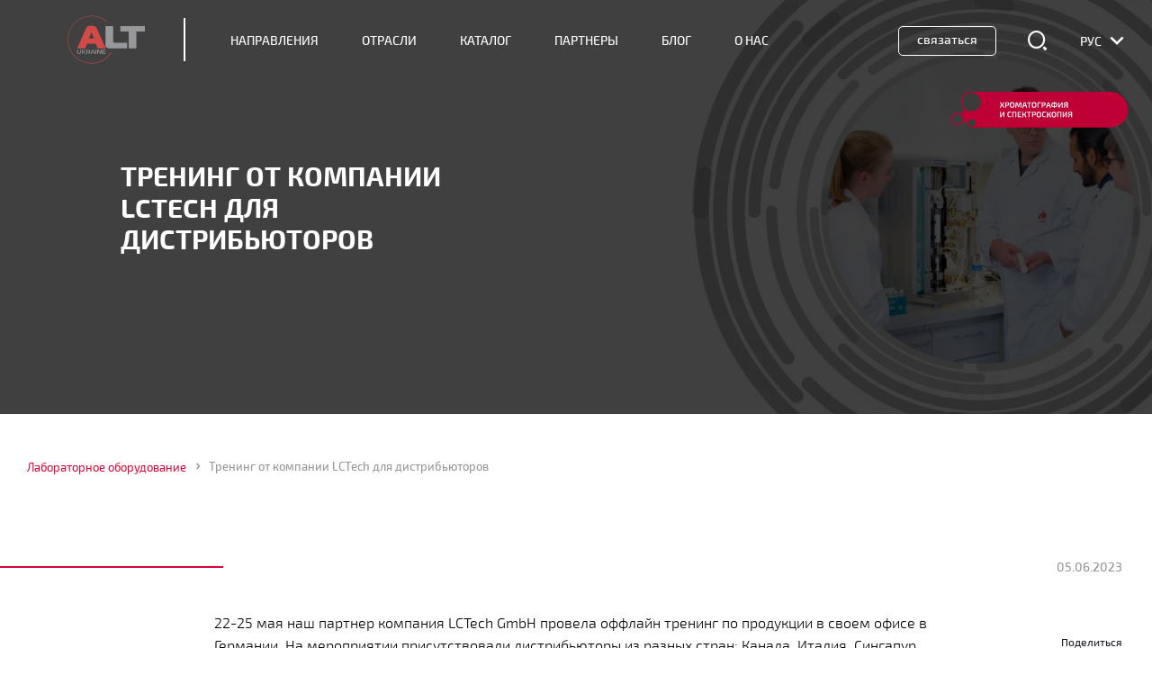

--- FILE ---
content_type: text/html; charset=UTF-8
request_url: https://alt.ua/ru/news-ru/trening-ot-kompanii-lctech-dlya-distribyutorov
body_size: 34226
content:
<!doctype html>
<!--[if lt IE 7]>
<html class="no-js ie ie6 lt-ie9 lt-ie8 lt-ie7" lang="ru-UA"> <![endif]-->
<!--[if IE 7]>
<html class="no-js ie ie7 lt-ie9 lt-ie8" lang="ru-UA"> <![endif]-->
<!--[if IE 8]>
<html class="no-js ie ie8 lt-ie9" lang="ru-UA"> <![endif]-->
<!--[if gt IE 8]><!-->
<html lang="ru-UA"> <!--<![endif]-->
<head><meta charset="UTF-8" /><script>if(navigator.userAgent.match(/MSIE|Internet Explorer/i)||navigator.userAgent.match(/Trident\/7\..*?rv:11/i)){var href=document.location.href;if(!href.match(/[?&]nowprocket/)){if(href.indexOf("?")==-1){if(href.indexOf("#")==-1){document.location.href=href+"?nowprocket=1"}else{document.location.href=href.replace("#","?nowprocket=1#")}}else{if(href.indexOf("#")==-1){document.location.href=href+"&nowprocket=1"}else{document.location.href=href.replace("#","&nowprocket=1#")}}}}</script><script>(()=>{class RocketLazyLoadScripts{constructor(){this.v="2.0.4",this.userEvents=["keydown","keyup","mousedown","mouseup","mousemove","mouseover","mouseout","touchmove","touchstart","touchend","touchcancel","wheel","click","dblclick","input"],this.attributeEvents=["onblur","onclick","oncontextmenu","ondblclick","onfocus","onmousedown","onmouseenter","onmouseleave","onmousemove","onmouseout","onmouseover","onmouseup","onmousewheel","onscroll","onsubmit"]}async t(){this.i(),this.o(),/iP(ad|hone)/.test(navigator.userAgent)&&this.h(),this.u(),this.l(this),this.m(),this.k(this),this.p(this),this._(),await Promise.all([this.R(),this.L()]),this.lastBreath=Date.now(),this.S(this),this.P(),this.D(),this.O(),this.M(),await this.C(this.delayedScripts.normal),await this.C(this.delayedScripts.defer),await this.C(this.delayedScripts.async),await this.T(),await this.F(),await this.j(),await this.A(),window.dispatchEvent(new Event("rocket-allScriptsLoaded")),this.everythingLoaded=!0,this.lastTouchEnd&&await new Promise(t=>setTimeout(t,500-Date.now()+this.lastTouchEnd)),this.I(),this.H(),this.U(),this.W()}i(){this.CSPIssue=sessionStorage.getItem("rocketCSPIssue"),document.addEventListener("securitypolicyviolation",t=>{this.CSPIssue||"script-src-elem"!==t.violatedDirective||"data"!==t.blockedURI||(this.CSPIssue=!0,sessionStorage.setItem("rocketCSPIssue",!0))},{isRocket:!0})}o(){window.addEventListener("pageshow",t=>{this.persisted=t.persisted,this.realWindowLoadedFired=!0},{isRocket:!0}),window.addEventListener("pagehide",()=>{this.onFirstUserAction=null},{isRocket:!0})}h(){let t;function e(e){t=e}window.addEventListener("touchstart",e,{isRocket:!0}),window.addEventListener("touchend",function i(o){o.changedTouches[0]&&t.changedTouches[0]&&Math.abs(o.changedTouches[0].pageX-t.changedTouches[0].pageX)<10&&Math.abs(o.changedTouches[0].pageY-t.changedTouches[0].pageY)<10&&o.timeStamp-t.timeStamp<200&&(window.removeEventListener("touchstart",e,{isRocket:!0}),window.removeEventListener("touchend",i,{isRocket:!0}),"INPUT"===o.target.tagName&&"text"===o.target.type||(o.target.dispatchEvent(new TouchEvent("touchend",{target:o.target,bubbles:!0})),o.target.dispatchEvent(new MouseEvent("mouseover",{target:o.target,bubbles:!0})),o.target.dispatchEvent(new PointerEvent("click",{target:o.target,bubbles:!0,cancelable:!0,detail:1,clientX:o.changedTouches[0].clientX,clientY:o.changedTouches[0].clientY})),event.preventDefault()))},{isRocket:!0})}q(t){this.userActionTriggered||("mousemove"!==t.type||this.firstMousemoveIgnored?"keyup"===t.type||"mouseover"===t.type||"mouseout"===t.type||(this.userActionTriggered=!0,this.onFirstUserAction&&this.onFirstUserAction()):this.firstMousemoveIgnored=!0),"click"===t.type&&t.preventDefault(),t.stopPropagation(),t.stopImmediatePropagation(),"touchstart"===this.lastEvent&&"touchend"===t.type&&(this.lastTouchEnd=Date.now()),"click"===t.type&&(this.lastTouchEnd=0),this.lastEvent=t.type,t.composedPath&&t.composedPath()[0].getRootNode()instanceof ShadowRoot&&(t.rocketTarget=t.composedPath()[0]),this.savedUserEvents.push(t)}u(){this.savedUserEvents=[],this.userEventHandler=this.q.bind(this),this.userEvents.forEach(t=>window.addEventListener(t,this.userEventHandler,{passive:!1,isRocket:!0})),document.addEventListener("visibilitychange",this.userEventHandler,{isRocket:!0})}U(){this.userEvents.forEach(t=>window.removeEventListener(t,this.userEventHandler,{passive:!1,isRocket:!0})),document.removeEventListener("visibilitychange",this.userEventHandler,{isRocket:!0}),this.savedUserEvents.forEach(t=>{(t.rocketTarget||t.target).dispatchEvent(new window[t.constructor.name](t.type,t))})}m(){const t="return false",e=Array.from(this.attributeEvents,t=>"data-rocket-"+t),i="["+this.attributeEvents.join("],[")+"]",o="[data-rocket-"+this.attributeEvents.join("],[data-rocket-")+"]",s=(e,i,o)=>{o&&o!==t&&(e.setAttribute("data-rocket-"+i,o),e["rocket"+i]=new Function("event",o),e.setAttribute(i,t))};new MutationObserver(t=>{for(const n of t)"attributes"===n.type&&(n.attributeName.startsWith("data-rocket-")||this.everythingLoaded?n.attributeName.startsWith("data-rocket-")&&this.everythingLoaded&&this.N(n.target,n.attributeName.substring(12)):s(n.target,n.attributeName,n.target.getAttribute(n.attributeName))),"childList"===n.type&&n.addedNodes.forEach(t=>{if(t.nodeType===Node.ELEMENT_NODE)if(this.everythingLoaded)for(const i of[t,...t.querySelectorAll(o)])for(const t of i.getAttributeNames())e.includes(t)&&this.N(i,t.substring(12));else for(const e of[t,...t.querySelectorAll(i)])for(const t of e.getAttributeNames())this.attributeEvents.includes(t)&&s(e,t,e.getAttribute(t))})}).observe(document,{subtree:!0,childList:!0,attributeFilter:[...this.attributeEvents,...e]})}I(){this.attributeEvents.forEach(t=>{document.querySelectorAll("[data-rocket-"+t+"]").forEach(e=>{this.N(e,t)})})}N(t,e){const i=t.getAttribute("data-rocket-"+e);i&&(t.setAttribute(e,i),t.removeAttribute("data-rocket-"+e))}k(t){Object.defineProperty(HTMLElement.prototype,"onclick",{get(){return this.rocketonclick||null},set(e){this.rocketonclick=e,this.setAttribute(t.everythingLoaded?"onclick":"data-rocket-onclick","this.rocketonclick(event)")}})}S(t){function e(e,i){let o=e[i];e[i]=null,Object.defineProperty(e,i,{get:()=>o,set(s){t.everythingLoaded?o=s:e["rocket"+i]=o=s}})}e(document,"onreadystatechange"),e(window,"onload"),e(window,"onpageshow");try{Object.defineProperty(document,"readyState",{get:()=>t.rocketReadyState,set(e){t.rocketReadyState=e},configurable:!0}),document.readyState="loading"}catch(t){console.log("WPRocket DJE readyState conflict, bypassing")}}l(t){this.originalAddEventListener=EventTarget.prototype.addEventListener,this.originalRemoveEventListener=EventTarget.prototype.removeEventListener,this.savedEventListeners=[],EventTarget.prototype.addEventListener=function(e,i,o){o&&o.isRocket||!t.B(e,this)&&!t.userEvents.includes(e)||t.B(e,this)&&!t.userActionTriggered||e.startsWith("rocket-")||t.everythingLoaded?t.originalAddEventListener.call(this,e,i,o):(t.savedEventListeners.push({target:this,remove:!1,type:e,func:i,options:o}),"mouseenter"!==e&&"mouseleave"!==e||t.originalAddEventListener.call(this,e,t.savedUserEvents.push,o))},EventTarget.prototype.removeEventListener=function(e,i,o){o&&o.isRocket||!t.B(e,this)&&!t.userEvents.includes(e)||t.B(e,this)&&!t.userActionTriggered||e.startsWith("rocket-")||t.everythingLoaded?t.originalRemoveEventListener.call(this,e,i,o):t.savedEventListeners.push({target:this,remove:!0,type:e,func:i,options:o})}}J(t,e){this.savedEventListeners=this.savedEventListeners.filter(i=>{let o=i.type,s=i.target||window;return e!==o||t!==s||(this.B(o,s)&&(i.type="rocket-"+o),this.$(i),!1)})}H(){EventTarget.prototype.addEventListener=this.originalAddEventListener,EventTarget.prototype.removeEventListener=this.originalRemoveEventListener,this.savedEventListeners.forEach(t=>this.$(t))}$(t){t.remove?this.originalRemoveEventListener.call(t.target,t.type,t.func,t.options):this.originalAddEventListener.call(t.target,t.type,t.func,t.options)}p(t){let e;function i(e){return t.everythingLoaded?e:e.split(" ").map(t=>"load"===t||t.startsWith("load.")?"rocket-jquery-load":t).join(" ")}function o(o){function s(e){const s=o.fn[e];o.fn[e]=o.fn.init.prototype[e]=function(){return this[0]===window&&t.userActionTriggered&&("string"==typeof arguments[0]||arguments[0]instanceof String?arguments[0]=i(arguments[0]):"object"==typeof arguments[0]&&Object.keys(arguments[0]).forEach(t=>{const e=arguments[0][t];delete arguments[0][t],arguments[0][i(t)]=e})),s.apply(this,arguments),this}}if(o&&o.fn&&!t.allJQueries.includes(o)){const e={DOMContentLoaded:[],"rocket-DOMContentLoaded":[]};for(const t in e)document.addEventListener(t,()=>{e[t].forEach(t=>t())},{isRocket:!0});o.fn.ready=o.fn.init.prototype.ready=function(i){function s(){parseInt(o.fn.jquery)>2?setTimeout(()=>i.bind(document)(o)):i.bind(document)(o)}return"function"==typeof i&&(t.realDomReadyFired?!t.userActionTriggered||t.fauxDomReadyFired?s():e["rocket-DOMContentLoaded"].push(s):e.DOMContentLoaded.push(s)),o([])},s("on"),s("one"),s("off"),t.allJQueries.push(o)}e=o}t.allJQueries=[],o(window.jQuery),Object.defineProperty(window,"jQuery",{get:()=>e,set(t){o(t)}})}P(){const t=new Map;document.write=document.writeln=function(e){const i=document.currentScript,o=document.createRange(),s=i.parentElement;let n=t.get(i);void 0===n&&(n=i.nextSibling,t.set(i,n));const c=document.createDocumentFragment();o.setStart(c,0),c.appendChild(o.createContextualFragment(e)),s.insertBefore(c,n)}}async R(){return new Promise(t=>{this.userActionTriggered?t():this.onFirstUserAction=t})}async L(){return new Promise(t=>{document.addEventListener("DOMContentLoaded",()=>{this.realDomReadyFired=!0,t()},{isRocket:!0})})}async j(){return this.realWindowLoadedFired?Promise.resolve():new Promise(t=>{window.addEventListener("load",t,{isRocket:!0})})}M(){this.pendingScripts=[];this.scriptsMutationObserver=new MutationObserver(t=>{for(const e of t)e.addedNodes.forEach(t=>{"SCRIPT"!==t.tagName||t.noModule||t.isWPRocket||this.pendingScripts.push({script:t,promise:new Promise(e=>{const i=()=>{const i=this.pendingScripts.findIndex(e=>e.script===t);i>=0&&this.pendingScripts.splice(i,1),e()};t.addEventListener("load",i,{isRocket:!0}),t.addEventListener("error",i,{isRocket:!0}),setTimeout(i,1e3)})})})}),this.scriptsMutationObserver.observe(document,{childList:!0,subtree:!0})}async F(){await this.X(),this.pendingScripts.length?(await this.pendingScripts[0].promise,await this.F()):this.scriptsMutationObserver.disconnect()}D(){this.delayedScripts={normal:[],async:[],defer:[]},document.querySelectorAll("script[type$=rocketlazyloadscript]").forEach(t=>{t.hasAttribute("data-rocket-src")?t.hasAttribute("async")&&!1!==t.async?this.delayedScripts.async.push(t):t.hasAttribute("defer")&&!1!==t.defer||"module"===t.getAttribute("data-rocket-type")?this.delayedScripts.defer.push(t):this.delayedScripts.normal.push(t):this.delayedScripts.normal.push(t)})}async _(){await this.L();let t=[];document.querySelectorAll("script[type$=rocketlazyloadscript][data-rocket-src]").forEach(e=>{let i=e.getAttribute("data-rocket-src");if(i&&!i.startsWith("data:")){i.startsWith("//")&&(i=location.protocol+i);try{const o=new URL(i).origin;o!==location.origin&&t.push({src:o,crossOrigin:e.crossOrigin||"module"===e.getAttribute("data-rocket-type")})}catch(t){}}}),t=[...new Map(t.map(t=>[JSON.stringify(t),t])).values()],this.Y(t,"preconnect")}async G(t){if(await this.K(),!0!==t.noModule||!("noModule"in HTMLScriptElement.prototype))return new Promise(e=>{let i;function o(){(i||t).setAttribute("data-rocket-status","executed"),e()}try{if(navigator.userAgent.includes("Firefox/")||""===navigator.vendor||this.CSPIssue)i=document.createElement("script"),[...t.attributes].forEach(t=>{let e=t.nodeName;"type"!==e&&("data-rocket-type"===e&&(e="type"),"data-rocket-src"===e&&(e="src"),i.setAttribute(e,t.nodeValue))}),t.text&&(i.text=t.text),t.nonce&&(i.nonce=t.nonce),i.hasAttribute("src")?(i.addEventListener("load",o,{isRocket:!0}),i.addEventListener("error",()=>{i.setAttribute("data-rocket-status","failed-network"),e()},{isRocket:!0}),setTimeout(()=>{i.isConnected||e()},1)):(i.text=t.text,o()),i.isWPRocket=!0,t.parentNode.replaceChild(i,t);else{const i=t.getAttribute("data-rocket-type"),s=t.getAttribute("data-rocket-src");i?(t.type=i,t.removeAttribute("data-rocket-type")):t.removeAttribute("type"),t.addEventListener("load",o,{isRocket:!0}),t.addEventListener("error",i=>{this.CSPIssue&&i.target.src.startsWith("data:")?(console.log("WPRocket: CSP fallback activated"),t.removeAttribute("src"),this.G(t).then(e)):(t.setAttribute("data-rocket-status","failed-network"),e())},{isRocket:!0}),s?(t.fetchPriority="high",t.removeAttribute("data-rocket-src"),t.src=s):t.src="data:text/javascript;base64,"+window.btoa(unescape(encodeURIComponent(t.text)))}}catch(i){t.setAttribute("data-rocket-status","failed-transform"),e()}});t.setAttribute("data-rocket-status","skipped")}async C(t){const e=t.shift();return e?(e.isConnected&&await this.G(e),this.C(t)):Promise.resolve()}O(){this.Y([...this.delayedScripts.normal,...this.delayedScripts.defer,...this.delayedScripts.async],"preload")}Y(t,e){this.trash=this.trash||[];let i=!0;var o=document.createDocumentFragment();t.forEach(t=>{const s=t.getAttribute&&t.getAttribute("data-rocket-src")||t.src;if(s&&!s.startsWith("data:")){const n=document.createElement("link");n.href=s,n.rel=e,"preconnect"!==e&&(n.as="script",n.fetchPriority=i?"high":"low"),t.getAttribute&&"module"===t.getAttribute("data-rocket-type")&&(n.crossOrigin=!0),t.crossOrigin&&(n.crossOrigin=t.crossOrigin),t.integrity&&(n.integrity=t.integrity),t.nonce&&(n.nonce=t.nonce),o.appendChild(n),this.trash.push(n),i=!1}}),document.head.appendChild(o)}W(){this.trash.forEach(t=>t.remove())}async T(){try{document.readyState="interactive"}catch(t){}this.fauxDomReadyFired=!0;try{await this.K(),this.J(document,"readystatechange"),document.dispatchEvent(new Event("rocket-readystatechange")),await this.K(),document.rocketonreadystatechange&&document.rocketonreadystatechange(),await this.K(),this.J(document,"DOMContentLoaded"),document.dispatchEvent(new Event("rocket-DOMContentLoaded")),await this.K(),this.J(window,"DOMContentLoaded"),window.dispatchEvent(new Event("rocket-DOMContentLoaded"))}catch(t){console.error(t)}}async A(){try{document.readyState="complete"}catch(t){}try{await this.K(),this.J(document,"readystatechange"),document.dispatchEvent(new Event("rocket-readystatechange")),await this.K(),document.rocketonreadystatechange&&document.rocketonreadystatechange(),await this.K(),this.J(window,"load"),window.dispatchEvent(new Event("rocket-load")),await this.K(),window.rocketonload&&window.rocketonload(),await this.K(),this.allJQueries.forEach(t=>t(window).trigger("rocket-jquery-load")),await this.K(),this.J(window,"pageshow");const t=new Event("rocket-pageshow");t.persisted=this.persisted,window.dispatchEvent(t),await this.K(),window.rocketonpageshow&&window.rocketonpageshow({persisted:this.persisted})}catch(t){console.error(t)}}async K(){Date.now()-this.lastBreath>45&&(await this.X(),this.lastBreath=Date.now())}async X(){return document.hidden?new Promise(t=>setTimeout(t)):new Promise(t=>requestAnimationFrame(t))}B(t,e){return e===document&&"readystatechange"===t||(e===document&&"DOMContentLoaded"===t||(e===window&&"DOMContentLoaded"===t||(e===window&&"load"===t||e===window&&"pageshow"===t)))}static run(){(new RocketLazyLoadScripts).t()}}RocketLazyLoadScripts.run()})();</script>
    
    <title>
                    Тренинг от компании LCTech для дистрибьюторов &#8212; АЛТ Украина ЛТД
            </title>
    <meta name="viewport" content="width=device-width,initial-scale=1">
        

    <link rel="pingback" href="https://alt.ua/xmlrpc.php" />
    <link rel="shortcut icon" href="/favicon.ico?ver=123" type="image/x-icon">
<meta name="wot-verification" content="f03f2eccdacee2fb370e"/> 
    
    

    <meta name='robots' content='index, follow, max-image-preview:large, max-snippet:-1, max-video-preview:-1' />
<link rel="alternate" href="https://alt.ua/news/trening-vid-kompaniyi-lctech-dlya-distrib-yutoriv" hreflang="uk" />
<link rel="alternate" href="https://alt.ua/ru/news-ru/trening-ot-kompanii-lctech-dlya-distribyutorov" hreflang="ru" />

	<!-- This site is optimized with the Yoast SEO plugin v26.1.1 - https://yoast.com/wordpress/plugins/seo/ -->
	<meta name="description" content="22-25 мая наш партнер компания LCTech GmbH провела оффлайн тренинг по продукции в своем офисе в Германии ⏩ подробнее на alt.ua" />
	<link rel="canonical" href="https://alt.ua/ru/news-ru/trening-ot-kompanii-lctech-dlya-distribyutorov" />
	<meta property="og:locale" content="ru_RU" />
	<meta property="og:locale:alternate" content="" />
	<meta property="og:type" content="article" />
	<meta property="og:title" content="Тренинг от компании LCTech для дистрибьюторов &#8212; АЛТ Украина ЛТД" />
	<meta property="og:description" content="22-25 мая наш партнер компания LCTech GmbH провела оффлайн тренинг по продукции в своем офисе в Германии ⏩ подробнее на alt.ua" />
	<meta property="og:url" content="https://alt.ua/ru/news-ru/trening-ot-kompanii-lctech-dlya-distribyutorov" />
	<meta property="og:site_name" content="АЛТ Украина ЛТД" />
	<meta property="article:publisher" content="https://www.facebook.com/ALTUkraine/" />
	<meta property="article:published_time" content="2023-06-05T12:58:29+00:00" />
	<meta property="article:modified_time" content="2024-02-01T10:19:10+00:00" />
	<meta property="og:image" content="https://alt.ua/wp-content/uploads/2023/06/LC_tech.jpg" />
	<meta property="og:image:width" content="380" />
	<meta property="og:image:height" content="490" />
	<meta property="og:image:type" content="image/jpeg" />
	<meta name="author" content="Максим Базык" />
	<meta name="twitter:card" content="summary_large_image" />
	<script type="application/ld+json" class="yoast-schema-graph">{"@context":"https://schema.org","@graph":[{"@type":"Article","@id":"https://alt.ua/ru/news-ru/trening-ot-kompanii-lctech-dlya-distribyutorov#article","isPartOf":{"@id":"https://alt.ua/ru/news-ru/trening-ot-kompanii-lctech-dlya-distribyutorov"},"author":{"name":"Максим Базык","@id":"https://alt.ua/ru/#/schema/person/12389b22c00979faa1ff31e00cc6ce77"},"headline":"Тренинг от компании LCTech для дистрибьюторов","datePublished":"2023-06-05T12:58:29+00:00","dateModified":"2024-02-01T10:19:10+00:00","mainEntityOfPage":{"@id":"https://alt.ua/ru/news-ru/trening-ot-kompanii-lctech-dlya-distribyutorov"},"wordCount":6,"commentCount":0,"publisher":{"@id":"https://alt.ua/ru/#organization"},"image":{"@id":"https://alt.ua/ru/news-ru/trening-ot-kompanii-lctech-dlya-distribyutorov#primaryimage"},"thumbnailUrl":"https://alt.ua/wp-content/uploads/2023/06/LC_tech.jpg","keywords":["Аналитическое оборудование","Пробоподготовка","Хроматография и спектроскопия"],"articleSection":["Новости"],"inLanguage":"ru-UA","potentialAction":[{"@type":"CommentAction","name":"Comment","target":["https://alt.ua/ru/news-ru/trening-ot-kompanii-lctech-dlya-distribyutorov#respond"]}]},{"@type":"WebPage","@id":"https://alt.ua/ru/news-ru/trening-ot-kompanii-lctech-dlya-distribyutorov","url":"https://alt.ua/ru/news-ru/trening-ot-kompanii-lctech-dlya-distribyutorov","name":"Тренинг от компании LCTech для дистрибьюторов &#8212; АЛТ Украина ЛТД","isPartOf":{"@id":"https://alt.ua/ru/#website"},"primaryImageOfPage":{"@id":"https://alt.ua/ru/news-ru/trening-ot-kompanii-lctech-dlya-distribyutorov#primaryimage"},"image":{"@id":"https://alt.ua/ru/news-ru/trening-ot-kompanii-lctech-dlya-distribyutorov#primaryimage"},"thumbnailUrl":"https://alt.ua/wp-content/uploads/2023/06/LC_tech.jpg","datePublished":"2023-06-05T12:58:29+00:00","dateModified":"2024-02-01T10:19:10+00:00","description":"22-25 мая наш партнер компания LCTech GmbH провела оффлайн тренинг по продукции в своем офисе в Германии ⏩ подробнее на alt.ua","inLanguage":"ru-UA","potentialAction":[{"@type":"ReadAction","target":["https://alt.ua/ru/news-ru/trening-ot-kompanii-lctech-dlya-distribyutorov"]}]},{"@type":"ImageObject","inLanguage":"ru-UA","@id":"https://alt.ua/ru/news-ru/trening-ot-kompanii-lctech-dlya-distribyutorov#primaryimage","url":"https://alt.ua/wp-content/uploads/2023/06/LC_tech.jpg","contentUrl":"https://alt.ua/wp-content/uploads/2023/06/LC_tech.jpg","width":380,"height":490,"caption":"Тренінг від компанії LCTech для дистрибʼюторів"},{"@type":"WebSite","@id":"https://alt.ua/ru/#website","url":"https://alt.ua/ru/","name":"АЛТ Украина ЛТД","description":"Передовые лабораторные технологии","publisher":{"@id":"https://alt.ua/ru/#organization"},"potentialAction":[{"@type":"SearchAction","target":{"@type":"EntryPoint","urlTemplate":"https://alt.ua/ru/?s={search_term_string}"},"query-input":{"@type":"PropertyValueSpecification","valueRequired":true,"valueName":"search_term_string"}}],"inLanguage":"ru-UA"},{"@type":"Organization","@id":"https://alt.ua/ru/#organization","name":"АЛТ Украина ЛТД","url":"https://alt.ua/ru/","logo":{"@type":"ImageObject","inLanguage":"ru-UA","@id":"https://alt.ua/ru/#/schema/logo/image/","url":"https://alt.ua/wp-content/uploads/2021/07/logo.png","contentUrl":"https://alt.ua/wp-content/uploads/2021/07/logo.png","width":225,"height":225,"caption":"АЛТ Украина ЛТД"},"image":{"@id":"https://alt.ua/ru/#/schema/logo/image/"},"sameAs":["https://www.facebook.com/ALTUkraine/","https://www.linkedin.com/organization/10579136/"]},{"@type":"Person","@id":"https://alt.ua/ru/#/schema/person/12389b22c00979faa1ff31e00cc6ce77","name":"Максим Базык","image":{"@type":"ImageObject","inLanguage":"ru-UA","@id":"https://alt.ua/ru/#/schema/person/image/","url":"https://secure.gravatar.com/avatar/fa524bbcc487b7926592c919d7d285a2cdf10dedc1a6521ddc4639ad209d323e?s=96&d=mm&r=g","contentUrl":"https://secure.gravatar.com/avatar/fa524bbcc487b7926592c919d7d285a2cdf10dedc1a6521ddc4639ad209d323e?s=96&d=mm&r=g","caption":"Максим Базык"},"url":"https://alt.ua/ru/author/bazykmax"}]}</script>
	<!-- / Yoast SEO plugin. -->



<style id='classic-theme-styles-inline-css' type='text/css'>
/*! This file is auto-generated */
.wp-block-button__link{color:#fff;background-color:#32373c;border-radius:9999px;box-shadow:none;text-decoration:none;padding:calc(.667em + 2px) calc(1.333em + 2px);font-size:1.125em}.wp-block-file__button{background:#32373c;color:#fff;text-decoration:none}
</style>
<link rel='stylesheet' id='wp-components-css' href='https://alt.ua/wp-includes/css/dist/components/style.min.css?ver=6.8.3' type='text/css' media='all' />
<link rel='stylesheet' id='wp-preferences-css' href='https://alt.ua/wp-includes/css/dist/preferences/style.min.css?ver=6.8.3' type='text/css' media='all' />
<link rel='stylesheet' id='wp-block-editor-css' href='https://alt.ua/wp-includes/css/dist/block-editor/style.min.css?ver=6.8.3' type='text/css' media='all' />
<link data-minify="1" rel='stylesheet' id='popup-maker-block-library-style-css' href='https://alt.ua/wp-content/cache/min/1/wp-content/plugins/popup-maker/dist/packages/block-library-style.css?ver=1768985386' type='text/css' media='all' />
<style id='global-styles-inline-css' type='text/css'>
:root{--wp--preset--aspect-ratio--square: 1;--wp--preset--aspect-ratio--4-3: 4/3;--wp--preset--aspect-ratio--3-4: 3/4;--wp--preset--aspect-ratio--3-2: 3/2;--wp--preset--aspect-ratio--2-3: 2/3;--wp--preset--aspect-ratio--16-9: 16/9;--wp--preset--aspect-ratio--9-16: 9/16;--wp--preset--color--black: #000000;--wp--preset--color--cyan-bluish-gray: #abb8c3;--wp--preset--color--white: #ffffff;--wp--preset--color--pale-pink: #f78da7;--wp--preset--color--vivid-red: #cf2e2e;--wp--preset--color--luminous-vivid-orange: #ff6900;--wp--preset--color--luminous-vivid-amber: #fcb900;--wp--preset--color--light-green-cyan: #7bdcb5;--wp--preset--color--vivid-green-cyan: #00d084;--wp--preset--color--pale-cyan-blue: #8ed1fc;--wp--preset--color--vivid-cyan-blue: #0693e3;--wp--preset--color--vivid-purple: #9b51e0;--wp--preset--gradient--vivid-cyan-blue-to-vivid-purple: linear-gradient(135deg,rgba(6,147,227,1) 0%,rgb(155,81,224) 100%);--wp--preset--gradient--light-green-cyan-to-vivid-green-cyan: linear-gradient(135deg,rgb(122,220,180) 0%,rgb(0,208,130) 100%);--wp--preset--gradient--luminous-vivid-amber-to-luminous-vivid-orange: linear-gradient(135deg,rgba(252,185,0,1) 0%,rgba(255,105,0,1) 100%);--wp--preset--gradient--luminous-vivid-orange-to-vivid-red: linear-gradient(135deg,rgba(255,105,0,1) 0%,rgb(207,46,46) 100%);--wp--preset--gradient--very-light-gray-to-cyan-bluish-gray: linear-gradient(135deg,rgb(238,238,238) 0%,rgb(169,184,195) 100%);--wp--preset--gradient--cool-to-warm-spectrum: linear-gradient(135deg,rgb(74,234,220) 0%,rgb(151,120,209) 20%,rgb(207,42,186) 40%,rgb(238,44,130) 60%,rgb(251,105,98) 80%,rgb(254,248,76) 100%);--wp--preset--gradient--blush-light-purple: linear-gradient(135deg,rgb(255,206,236) 0%,rgb(152,150,240) 100%);--wp--preset--gradient--blush-bordeaux: linear-gradient(135deg,rgb(254,205,165) 0%,rgb(254,45,45) 50%,rgb(107,0,62) 100%);--wp--preset--gradient--luminous-dusk: linear-gradient(135deg,rgb(255,203,112) 0%,rgb(199,81,192) 50%,rgb(65,88,208) 100%);--wp--preset--gradient--pale-ocean: linear-gradient(135deg,rgb(255,245,203) 0%,rgb(182,227,212) 50%,rgb(51,167,181) 100%);--wp--preset--gradient--electric-grass: linear-gradient(135deg,rgb(202,248,128) 0%,rgb(113,206,126) 100%);--wp--preset--gradient--midnight: linear-gradient(135deg,rgb(2,3,129) 0%,rgb(40,116,252) 100%);--wp--preset--font-size--small: 13px;--wp--preset--font-size--medium: 20px;--wp--preset--font-size--large: 36px;--wp--preset--font-size--x-large: 42px;--wp--preset--spacing--20: 0.44rem;--wp--preset--spacing--30: 0.67rem;--wp--preset--spacing--40: 1rem;--wp--preset--spacing--50: 1.5rem;--wp--preset--spacing--60: 2.25rem;--wp--preset--spacing--70: 3.38rem;--wp--preset--spacing--80: 5.06rem;--wp--preset--shadow--natural: 6px 6px 9px rgba(0, 0, 0, 0.2);--wp--preset--shadow--deep: 12px 12px 50px rgba(0, 0, 0, 0.4);--wp--preset--shadow--sharp: 6px 6px 0px rgba(0, 0, 0, 0.2);--wp--preset--shadow--outlined: 6px 6px 0px -3px rgba(255, 255, 255, 1), 6px 6px rgba(0, 0, 0, 1);--wp--preset--shadow--crisp: 6px 6px 0px rgba(0, 0, 0, 1);}:where(.is-layout-flex){gap: 0.5em;}:where(.is-layout-grid){gap: 0.5em;}body .is-layout-flex{display: flex;}.is-layout-flex{flex-wrap: wrap;align-items: center;}.is-layout-flex > :is(*, div){margin: 0;}body .is-layout-grid{display: grid;}.is-layout-grid > :is(*, div){margin: 0;}:where(.wp-block-columns.is-layout-flex){gap: 2em;}:where(.wp-block-columns.is-layout-grid){gap: 2em;}:where(.wp-block-post-template.is-layout-flex){gap: 1.25em;}:where(.wp-block-post-template.is-layout-grid){gap: 1.25em;}.has-black-color{color: var(--wp--preset--color--black) !important;}.has-cyan-bluish-gray-color{color: var(--wp--preset--color--cyan-bluish-gray) !important;}.has-white-color{color: var(--wp--preset--color--white) !important;}.has-pale-pink-color{color: var(--wp--preset--color--pale-pink) !important;}.has-vivid-red-color{color: var(--wp--preset--color--vivid-red) !important;}.has-luminous-vivid-orange-color{color: var(--wp--preset--color--luminous-vivid-orange) !important;}.has-luminous-vivid-amber-color{color: var(--wp--preset--color--luminous-vivid-amber) !important;}.has-light-green-cyan-color{color: var(--wp--preset--color--light-green-cyan) !important;}.has-vivid-green-cyan-color{color: var(--wp--preset--color--vivid-green-cyan) !important;}.has-pale-cyan-blue-color{color: var(--wp--preset--color--pale-cyan-blue) !important;}.has-vivid-cyan-blue-color{color: var(--wp--preset--color--vivid-cyan-blue) !important;}.has-vivid-purple-color{color: var(--wp--preset--color--vivid-purple) !important;}.has-black-background-color{background-color: var(--wp--preset--color--black) !important;}.has-cyan-bluish-gray-background-color{background-color: var(--wp--preset--color--cyan-bluish-gray) !important;}.has-white-background-color{background-color: var(--wp--preset--color--white) !important;}.has-pale-pink-background-color{background-color: var(--wp--preset--color--pale-pink) !important;}.has-vivid-red-background-color{background-color: var(--wp--preset--color--vivid-red) !important;}.has-luminous-vivid-orange-background-color{background-color: var(--wp--preset--color--luminous-vivid-orange) !important;}.has-luminous-vivid-amber-background-color{background-color: var(--wp--preset--color--luminous-vivid-amber) !important;}.has-light-green-cyan-background-color{background-color: var(--wp--preset--color--light-green-cyan) !important;}.has-vivid-green-cyan-background-color{background-color: var(--wp--preset--color--vivid-green-cyan) !important;}.has-pale-cyan-blue-background-color{background-color: var(--wp--preset--color--pale-cyan-blue) !important;}.has-vivid-cyan-blue-background-color{background-color: var(--wp--preset--color--vivid-cyan-blue) !important;}.has-vivid-purple-background-color{background-color: var(--wp--preset--color--vivid-purple) !important;}.has-black-border-color{border-color: var(--wp--preset--color--black) !important;}.has-cyan-bluish-gray-border-color{border-color: var(--wp--preset--color--cyan-bluish-gray) !important;}.has-white-border-color{border-color: var(--wp--preset--color--white) !important;}.has-pale-pink-border-color{border-color: var(--wp--preset--color--pale-pink) !important;}.has-vivid-red-border-color{border-color: var(--wp--preset--color--vivid-red) !important;}.has-luminous-vivid-orange-border-color{border-color: var(--wp--preset--color--luminous-vivid-orange) !important;}.has-luminous-vivid-amber-border-color{border-color: var(--wp--preset--color--luminous-vivid-amber) !important;}.has-light-green-cyan-border-color{border-color: var(--wp--preset--color--light-green-cyan) !important;}.has-vivid-green-cyan-border-color{border-color: var(--wp--preset--color--vivid-green-cyan) !important;}.has-pale-cyan-blue-border-color{border-color: var(--wp--preset--color--pale-cyan-blue) !important;}.has-vivid-cyan-blue-border-color{border-color: var(--wp--preset--color--vivid-cyan-blue) !important;}.has-vivid-purple-border-color{border-color: var(--wp--preset--color--vivid-purple) !important;}.has-vivid-cyan-blue-to-vivid-purple-gradient-background{background: var(--wp--preset--gradient--vivid-cyan-blue-to-vivid-purple) !important;}.has-light-green-cyan-to-vivid-green-cyan-gradient-background{background: var(--wp--preset--gradient--light-green-cyan-to-vivid-green-cyan) !important;}.has-luminous-vivid-amber-to-luminous-vivid-orange-gradient-background{background: var(--wp--preset--gradient--luminous-vivid-amber-to-luminous-vivid-orange) !important;}.has-luminous-vivid-orange-to-vivid-red-gradient-background{background: var(--wp--preset--gradient--luminous-vivid-orange-to-vivid-red) !important;}.has-very-light-gray-to-cyan-bluish-gray-gradient-background{background: var(--wp--preset--gradient--very-light-gray-to-cyan-bluish-gray) !important;}.has-cool-to-warm-spectrum-gradient-background{background: var(--wp--preset--gradient--cool-to-warm-spectrum) !important;}.has-blush-light-purple-gradient-background{background: var(--wp--preset--gradient--blush-light-purple) !important;}.has-blush-bordeaux-gradient-background{background: var(--wp--preset--gradient--blush-bordeaux) !important;}.has-luminous-dusk-gradient-background{background: var(--wp--preset--gradient--luminous-dusk) !important;}.has-pale-ocean-gradient-background{background: var(--wp--preset--gradient--pale-ocean) !important;}.has-electric-grass-gradient-background{background: var(--wp--preset--gradient--electric-grass) !important;}.has-midnight-gradient-background{background: var(--wp--preset--gradient--midnight) !important;}.has-small-font-size{font-size: var(--wp--preset--font-size--small) !important;}.has-medium-font-size{font-size: var(--wp--preset--font-size--medium) !important;}.has-large-font-size{font-size: var(--wp--preset--font-size--large) !important;}.has-x-large-font-size{font-size: var(--wp--preset--font-size--x-large) !important;}
:where(.wp-block-post-template.is-layout-flex){gap: 1.25em;}:where(.wp-block-post-template.is-layout-grid){gap: 1.25em;}
:where(.wp-block-columns.is-layout-flex){gap: 2em;}:where(.wp-block-columns.is-layout-grid){gap: 2em;}
:root :where(.wp-block-pullquote){font-size: 1.5em;line-height: 1.6;}
</style>
<link rel='stylesheet' id='chaty-front-css-css' href='https://alt.ua/wp-content/plugins/chaty/css/chaty-front.min.css?ver=3.5.01764923826' type='text/css' media='all' />
<style id='rocket-lazyload-inline-css' type='text/css'>
.rll-youtube-player{position:relative;padding-bottom:56.23%;height:0;overflow:hidden;max-width:100%;}.rll-youtube-player:focus-within{outline: 2px solid currentColor;outline-offset: 5px;}.rll-youtube-player iframe{position:absolute;top:0;left:0;width:100%;height:100%;z-index:100;background:0 0}.rll-youtube-player img{bottom:0;display:block;left:0;margin:auto;max-width:100%;width:100%;position:absolute;right:0;top:0;border:none;height:auto;-webkit-transition:.4s all;-moz-transition:.4s all;transition:.4s all}.rll-youtube-player img:hover{-webkit-filter:brightness(75%)}.rll-youtube-player .play{height:100%;width:100%;left:0;top:0;position:absolute;background:url(https://alt.ua/wp-content/plugins/wp-rocket/assets/img/youtube.png) no-repeat center;background-color: transparent !important;cursor:pointer;border:none;}
</style>
<link data-minify="1" rel='stylesheet' id='alt-style-css' href='https://alt.ua/wp-content/cache/min/1/wp-content/themes/alt/assets/css/style.css?ver=1768985386' type='text/css' media='all' />
<link data-minify="1" rel='stylesheet' id='main-media-css' href='https://alt.ua/wp-content/cache/min/1/wp-content/themes/alt/assets/css/media.css?ver=1768985386' type='text/css' media='all' />
<script type="text/javascript" src="https://alt.ua/wp-includes/js/jquery/jquery.min.js?ver=3.7.1" id="jquery-core-js"></script>
<script type="rocketlazyloadscript" data-rocket-type="text/javascript" data-rocket-src="https://alt.ua/wp-includes/js/jquery/jquery-migrate.min.js?ver=3.4.1" id="jquery-migrate-js"></script>
<script type="text/javascript" id="seo-automated-link-building-js-extra">
/* <![CDATA[ */
var seoAutomatedLinkBuilding = {"ajaxUrl":"https:\/\/alt.ua\/wp-admin\/admin-ajax.php"};
/* ]]> */
</script>
<script type="rocketlazyloadscript" data-minify="1" data-rocket-type="text/javascript" data-rocket-src="https://alt.ua/wp-content/cache/min/1/wp-content/plugins/seo-automated-link-building/js/seo-automated-link-building.js?ver=1768985386" id="seo-automated-link-building-js"></script>
<link rel="https://api.w.org/" href="https://alt.ua/wp-json/" /><link rel="alternate" title="JSON" type="application/json" href="https://alt.ua/wp-json/wp/v2/posts/16641" /><link rel="alternate" title="oEmbed (JSON)" type="application/json+oembed" href="https://alt.ua/wp-json/oembed/1.0/embed?url=https%3A%2F%2Falt.ua%2Fru%2Fnews-ru%2Ftrening-ot-kompanii-lctech-dlya-distribyutorov" />
<link rel="alternate" title="oEmbed (XML)" type="text/xml+oembed" href="https://alt.ua/wp-json/oembed/1.0/embed?url=https%3A%2F%2Falt.ua%2Fru%2Fnews-ru%2Ftrening-ot-kompanii-lctech-dlya-distribyutorov&#038;format=xml" />
<meta name="facebook-domain-verification" content="m7jnu08jyx2vge7a3xqil3kt7wcr40" /><script type="rocketlazyloadscript">document.createElement( "picture" );if(!window.HTMLPictureElement && document.addEventListener) {window.addEventListener("DOMContentLoaded", function() {var s = document.createElement("script");s.src = "https://alt.ua/wp-content/plugins/webp-express/js/picturefill.min.js";document.body.appendChild(s);});}</script>
		<script type="rocketlazyloadscript">
		(function(h,o,t,j,a,r){
			h.hj=h.hj||function(){(h.hj.q=h.hj.q||[]).push(arguments)};
			h._hjSettings={hjid:3082103,hjsv:5};
			a=o.getElementsByTagName('head')[0];
			r=o.createElement('script');r.async=1;
			r.src=t+h._hjSettings.hjid+j+h._hjSettings.hjsv;
			a.appendChild(r);
		})(window,document,'//static.hotjar.com/c/hotjar-','.js?sv=');
		</script>
		<link rel="llms-sitemap" href="https://alt.ua/llms.txt" />
		<style type="text/css" id="wp-custom-css">
			td {
	border: solid 2px grey;
}
blockquote p{
	    border-left: 10px solid #e00034;
    padding: 10px;
    font-weight: 800;
    font-size: 18px;
}
.maincontent-news-internal .wrap-content ol {
    list-style: revert;
    margin-left: 10pt;
}
div.text > ul {
list-style-type: disc;
}
div.text > ul > li{
margin: 15pt;
}
div.text > p{
margin-bottom: 10pt;
}
h1.page-title {
	font-size: 18pt;
	margin-bottom: 20pt;
}
.reklama-block {
	display: grid;
  place-items: center;
}
.maincontent-news-internal .post-content .text ul li:before {
   display:none;
}
main.maincontent-innerpage div.wrap {
 width: 90%;
}
.content_for_tabs .list_content .item .title {
 font-size: 16pt;
}
div.other_bl>ul>li {
  list-style: disc;
  margin-left: 15pt;
}
i.sui {
	font-style: inherit;
}
.atention .su-spoiler-icon-plus.su-spoiler-closed .su-spoiler-icon:before {
  content: '\f06e';
}
.author-blog .su-column-inner img {
 height: 200px;
 float: right;
 padding-right: 10pt;
}
.text .author-blog h4{
font-style: italic;
font-size: 12pt;
color: #e00034;
}
.content_for_tabs .main_content h2 {
	margin-bottom: 15px;
}
div.text > .su-row.author-blog > ul > li {
   margin-bottom: 10px;
}
.author-blog .su-column-inner img#jensen {
 height: 90px;
 float: right;
 padding-right: 10pt;
}
.tag-description p{
padding-bottom: 10px;
}
.tag-description h2{
	font-size: 14pt;
	padding-bottom: 10px;
}
.tag-description ul{
	margin-bottom: 10px;
}
.tag-description ul>li{
	list-style: disc;
	margin-left: 15pt;
}
.tab_content.osobenosti div.main_content h3{
  font-weight: normal;
  margin-bottom: 10px;
}
.author-blog ol>li{
	list-style-type: decimal;
	margin-left: 15pt;
	margin-bottom: 10pt;
}
.content_for_tabs .main_content h2, .content_for_tabs .main_content h3 {
	font-weight: 400;
	margin-bottom: 10pt;
}
div.content_for_tabs b {
 font-weight: 600;
 color: #e00034;
}
div.about_the--partner td {
 padding: 10pt;
 text-align:center;
 border: 2px solid grey;
}
.about_the--partner a b{
 color: #e00034;
 text-decoration: underline #e00034;
}
.about_the--partner ol {
  margin-left: 0;
  list-style: none;
  counter-reset: li;
  font-family: calibri;
}
.about_the--partner ol>li {
  padding: 10px 0;
  position: relative;
  left: 1.5em;
  margin-bottom: 0.75em;
  padding-left: 1em;
  background: #f6f6f6;
}
.about_the--partner ol>li:before {
  padding: 10px 0;
  position: absolute;
  top: 0;
  bottom: 0;
  left: -1.5em;
  width: 1.875em;
  text-align: center;
  color: white;
  font-weight: bold;
  background: #e00034;
  border-bottom-left-radius: 70em;
  border-top-left-radius: 70em;
  counter-increment: li;
  content: counter(li);
}
.content_brand b {
	font-weight: bold;
}
tr td ul li{
	list-style: disc;
}
.su-service-content ul li{
	list-style: disc;
}
.vulcan img{
	height: 250px;
}
.lena-poleno td{
	text-align: center;
} 
.en-focus {
	font-size: 18px;
}
.en-focus h4{
	font-size: 20px;
	padding-bottom: 10px;
}
.tabs_content .wp-caption-text {
font-style: italic;
font-size: 14px;
}
cite {
	font-family: 'Exo2Light';
}
.tabs_content .wp-caption-text {
  padding-top: 10px;
	font-family: 'Exo2Light';
}
.speaker h4{
font-style: italic;
color: #e00034;
}
.speaker img{
	border-radius: 30pt;
}
#speaker td{
	border-color: #fff;
}
#speaker img{
float: right;
border-radius: 30pt;
}
div .text td{
 padding: 10pt;
 text-align:center;
 border: 2px solid grey;
}
div .text table{
	margin-bottom: 10pt;
}
.img-left {
	 display: flex;
    align-items: center;
}
div#pum_popup_title_20977 {
color: #e00034;
font-size: 22px;
}
button.pum-theme-20968 .pum-close, .pum-theme-enterprise-blue .pum-content + .pum-close {
background-color: rgb(224 0 52);
}
#popmake-20977 li.lang-item {
padding-bottom: 5px;
}
#popmake-20977 li.lang-item a{
color: #1f1d2a;
}
#popmake-20977 li.lang-item a:hover{
color: #e00034;
}
.messengers-alt img{
	width: 90px;
	padding: 10px;
}
.messengers-alt img:hover{
  transition: transform 1s;
  transform: rotate(360deg);
}
.qrcodereweiv{
	padding: 15px;
}
div.su-spoiler-style-fancy>.su-spoiler-title {
    background-color: #e56482;
    color: #fff;
    font-size: 12pt;
}
div.su-spoiler-content > ul > li {
	list-style-type: disc;
}		</style>
		<noscript><style id="rocket-lazyload-nojs-css">.rll-youtube-player, [data-lazy-src]{display:none !important;}</style></noscript>

    <link rel="preload" href="/wp-content/themes/alt/assets/fonts/exo2medium.woff" as="font" type="font/woff" crossorigin="anonymous">
    <link rel="preload" href="/wp-content/themes/alt/assets/fonts/exo2.woff" as="font" type="font/woff" crossorigin="anonymous">
    <link rel="preload" href="/wp-content/themes/alt/assets/fonts/exo2bold.woff" as="font" type="font/woff" crossorigin="anonymous">

    <!-- Google Tag Manager -->
    <script type="rocketlazyloadscript">(function(w,d,s,l,i){w[l]=w[l]||[];w[l].push({'gtm.start':
          new Date().getTime(),event:'gtm.js'});var f=d.getElementsByTagName(s)[0],
        j=d.createElement(s),dl=l!='dataLayer'?'&l='+l:'';j.async=true;j.src=
        'https://www.googletagmanager.com/gtm.js?id='+i+dl;f.parentNode.insertBefore(j,f);
      })(window,document,'script','dataLayer','GTM-KTFC6Q2');</script>
    <!-- End Google Tag Manager -->

<meta name="generator" content="WP Rocket 3.19.4" data-wpr-features="wpr_delay_js wpr_minify_js wpr_lazyload_iframes wpr_minify_css wpr_preload_links wpr_desktop" /></head><body class="mainhead-big head-with-border   wp-singular post-template-default single single-post postid-16641 single-format-standard wp-theme-alt cookies-not-set" data-id="top" data-template="base.twig">
<!-- Google Tag Manager (noscript) -->
<noscript><iframe src="https://www.googletagmanager.com/ns.html?id=GTM-KTFC6Q2"
                  height="0" width="0" style="display:none;visibility:hidden"></iframe></noscript>
<!-- End Google Tag Manager (noscript) -->

<div data-rocket-location-hash="92e1814ba6ba461dcc709ef8198e22e9" class="right-menu">
            <div data-rocket-location-hash="b7e3e3e1b851c0cbc485da5106114359" class="menu_title">
            Меню
        </div>
    

        <div data-rocket-location-hash="11ced1a653075d49fbda5f47648e80ed" class="aj_search"></div>

    <div data-rocket-location-hash="1f41331f1f180a0a00d4c7e8cc6b17ab" class="custom-search-wrap">
        <input type="text" autocomplete="off" placeholder="" value="" name="s" class="custom-search blured">
        <div data-rocket-location-hash="cc8f6e56009db4917f3f4c11b562fa97" class="custom-search-btn"></div>
    </div>

    <ul class="asidenav asidenav-main aside-nav-adaptive">
                    <li class="has-child-item">
                <a href="#">Направления</a>
                                    <ul class="sub-menu">
                                                    <li><a href="https://alt.ua/ru/directions/mikroskopiya-i-laboratornoe-oborudovanie" data-wpel-link="internal">Микроскопия и лабораторное оборудование</a></li>
                                                    <li><a href="https://alt.ua/ru/directions/molekulyarnaya-i-kletochnaya-biologiya" data-wpel-link="internal">Молекулярная и клеточная биология</a></li>
                                                    <li><a href="https://alt.ua/ru/directions/sluzhba-krovi-i-transfuziologiya" data-wpel-link="internal">Эндоскопия и трансфузиология</a></li>
                                                    <li><a href="https://alt.ua/ru/directions/hromatografiya-i-spektroskopiya" data-wpel-link="internal">Хроматография и спектроскопия</a></li>
                                            </ul>
                            </li>
                    <li class="has-child-item">
                <a href="#">Отрасли</a>
                                    <ul class="sub-menu">
                                                    <li><a href="https://alt.ua/ru/otrasls/agro" data-wpel-link="internal">Агро</a></li>
                                                    <li><a href="https://alt.ua/ru/otrasls/kriminalistika" data-wpel-link="internal">Криминалистика</a></li>
                                                    <li><a href="https://alt.ua/ru/otrasls/meditsina" data-wpel-link="internal">Медицина</a></li>
                                                    <li><a href="https://alt.ua/ru/otrasls/materialovedenie" data-wpel-link="internal">Материаловедение</a></li>
                                                    <li><a href="https://alt.ua/ru/otrasls/nauka" data-wpel-link="internal">Наука</a></li>
                                                    <li><a href="https://alt.ua/ru/otrasls/pishhevaya-promyshlennost" data-wpel-link="internal">Пищевая промышленность</a></li>
                                                    <li><a href="https://alt.ua/ru/otrasls/ekologiya" data-wpel-link="internal">Экология</a></li>
                                                    <li><a href="https://alt.ua/ru/otrasls/energetika" data-wpel-link="internal">Энергетика</a></li>
                                                    <li><a href="https://alt.ua/ru/otrasls/farmatsevtika" data-wpel-link="internal">Фармацевтика</a></li>
                                                    <li><a href="https://alt.ua/ru/otrasls/tranfuziologiya" data-wpel-link="internal">Транcфузиология</a></li>
                                                    <li><a href="https://alt.ua/ru/otrasls/transplantologiya" data-wpel-link="internal">Трансплантология</a></li>
                                            </ul>
                            </li>
                    <li class="">
                <a href="https://alt.ua/ru/products" data-wpel-link="internal">Каталог</a>
                            </li>
                    <li class="">
                <a href="https://alt.ua/ru/partnery" data-wpel-link="internal">Партнеры</a>
                            </li>
                    <li class="">
                <a href="https://alt.ua/ru/blog-ru" data-wpel-link="internal">Блог</a>
                            </li>
                    <li class="has-child-item">
                <a href="#">О нас</a>
                                    <ul class="sub-menu">
                                                    <li><a href="/ru/tag/alt-academy-ru" data-wpel-link="internal">#ALT Academy</a></li>
                                                    <li><a href="https://alt.ua/ru/about-us" data-wpel-link="internal">О компании</a></li>
                                                    <li><a href="https://alt.ua/ru/news-ru" data-wpel-link="internal">Новости</a></li>
                                                    <li><a href="https://alt.ua/ru/about-us/vakansii" data-wpel-link="internal">Вакансии</a></li>
                                            </ul>
                            </li>
            </ul>

    
        <div data-rocket-location-hash="bf87df9828281b4c02f98a6cec35addc" class="lang_bl">
            <dl class="de-select2 de-select-language">
                <dt class="">Рус</dt>
                <dd>
                                            <a class="" href="https://alt.ua/news/trening-vid-kompaniyi-lctech-dlya-distrib-yutoriv">Укр</a>
                                            <a class="" href="">Eng</a>
                                            <a class="current" href="https://alt.ua/ru/news-ru/trening-ot-kompanii-lctech-dlya-distribyutorov" data-wpel-link="internal">Рус</a>
                                    </dd>
            </dl>
        </div>
    </div>        
        
    	<div data-rocket-location-hash="414e8504d76810098790037da6743ca8" class="wrapper_header_w_back news-internal-header_w_back header_shadow header_change_media ">
        <div data-rocket-location-hash="0503665e1b6255cf6ea3c28aeb61b758" class="header-breadcrumbs-default">
            <div data-rocket-location-hash="3b3f586c1ead37596071c9c145ff0ad4" class="breadcrumbs-block">
  <div class="breadcrumbs-block-inner">
    <div class="breadcrumbs">
      <ol class="wrap">
        <li>
          <a rel="home" href="https://alt.ua/ru/" data-wpel-link="internal">
            <span>Лабораторное оборудование</span>
          </a>
        </li>

        
        <li class="last_ch">
          <span >
             Тренинг от компании LCTech для дистрибьюторов           </span>
        </li>
      </ol>
    </div>
  </div>
</div>
        </div>
        <div data-rocket-location-hash="8a264389b272d3a9a236e90850e7fb60" class="header">
            <picture><source srcset="https://alt.ua/wp-content/webp-express/webp-images/uploads/2023/06/LC_tech_1920px.jpg.webp" type="image/webp"><img class="back webpexpress-processed" src="https://alt.ua/wp-content/uploads/2023/06/LC_tech_1920px.jpg" alt=""></picture>

                            <img class="labe_photo_blog" src="https://alt.ua/wp-content/uploads/2023/12/Analitika_lejb_RUS.svg" id="chromatography" >
                        
	        <div data-rocket-location-hash="81cf4983a7d0bb46ab614f7f05b0ac37" class="wrapper">

                                   <h1>Тренинг от компании LCTech для дистрибьюторов</h1>
                			</div>
	    </div>


        <header data-rocket-location-hash="559cc599e2b612e12cec310e2473b4eb" class="mainhead mainhead2  "> 

    <div data-rocket-location-hash="57c6f846f61b0dfba540d132049c92b0" class="wrap cf">
        <div class="fl mainhead-part">

            <a href="https://alt.ua/ru/" class="logo  new">
                
                <svg style="width: 100%; height: 100%;" width="404" height="249" viewBox="0 0 404 249" fill="none" xmlns="http://www.w3.org/2000/svg">
                    <path fill-rule="evenodd" clip-rule="evenodd" d="M125.1 246.3C105.5 246.3 86.2 241.7 68.8 232.7C51.4 223.7 36.5 210.6 25.2 194.6C13.9 178.6 6.69998 160.1 4.09998 140.7C1.49998 121.3 3.59998 101.5 10.2 83.1C16.8 64.7 27.8 48.1 42.2 34.9C56.6 21.7 74 12 92.9 6.89998C111.8 1.79998 131.7 1.19998 150.8 5.39998C169.9 9.59998 187.8 18.3 202.8 30.8H206.9C187.7 14.1 163.8 3.59999 138.4 0.899991C113 -1.80001 87.5 3.39999 65.2 15.7C42.9 28 24.9 46.9 13.6 69.8C2.29998 92.7 -1.60001 118.5 2.29999 143.6C6.19999 168.8 17.8 192.2 35.4 210.6C53 229 75.9 241.5 100.9 246.5C125.9 251.5 151.8 248.6 175.2 238.4C198.6 228.2 218.2 211 231.4 189.2H228.2C217.3 206.7 202.1 221.1 184 231.2C166 241 145.7 246.3 125.1 246.3Z" fill="#D24A48"/>
                    <path fill-rule="evenodd" clip-rule="evenodd" d="M96.5 66.4C100.3 57.8 105.8 52.3 124.9 52.3C136.7 52.3 147.4 53.7 153.1 66.4L199.2 170H157.1L147.4 146.2H102.8L92.8 170H50.8L96.5 66.4ZM112.1 119.2H138L126.9 90.1C126.6 89.4 125.8 87.6 125.3 87.6C124.8 87.6 124.2 89.4 123.7 90.1L112.1 119.2Z" fill="#D24A48"/>
                    <path fill-rule="evenodd" clip-rule="evenodd" d="M217.3 169.8C212.5 170.1 207.7 168.8 203.7 166.2C202.1 164.8 200.8 163 199.9 161.1C199 159.1 198.5 157 198.5 154.9V53.7H238.5V133.9C238.5 135.9 239.3 137.8 240.5 139.4C242.5 140.5 244.8 141 247.1 140.8H311.1V169.9H217.3V169.8Z" fill="#97989A"/>
                    <path fill-rule="evenodd" clip-rule="evenodd" d="M320 169.8V82.5H275.9V53.7H404V82.5H359.9V169.8H320Z" fill="#97989A"/>
                    <path d="M65.4 194C65.8 193.5 66.1 193 66.3 192.4C66.5 191.8 66.5 191.2 66.4 190.5V177.9H70.5V191C70.6 192 70.4 192.9 70.1 193.8C69.8 194.7 69.2 195.5 68.5 196.2C66.2 197.9 63.4 198.6 60.6 198.4C57.8 198.7 54.9 197.9 52.6 196.2C51.9 195.5 51.4 194.7 51 193.8C50.6 192.9 50.5 191.9 50.6 191V177.8H54.9V190.4C54.8 191 54.9 191.7 55.1 192.3C55.3 192.9 55.6 193.5 56 193.9C57.3 194.9 58.9 195.4 60.5 195.3C62.4 195.5 64.1 195 65.4 194Z" fill="#97989A"/>
                    <path d="M91 198.1L81.6 190.3C81.2 190.1 80.8 189.7 80.6 189.3C80.4 188.9 80.2 188.4 80.2 187.9C80.2 187.4 80.3 186.9 80.4 186.5C80.6 186.1 80.9 185.7 81.3 185.4L89.9 177.8H95.1L85.2 186.1C84.7 186.5 84.2 186.9 84.2 187.6C84.2 188.3 84.9 189 85.5 189.5L96.5 198L91 198.1ZM74.6 177.9H79V198.2H74.6V177.9Z" fill="#97989A"/>
                    <path d="M98.1 181.4C98 180.9 98.1 180.4 98.3 180C98.5 179.6 98.7 179.1 99.1 178.8C99.9 178.2 100.9 178 101.9 178H112.8C113.7 177.9 114.6 178 115.5 178.3C116.4 178.6 117.1 179.1 117.7 179.8C118.6 181.1 119 182.7 118.8 184.3C118.9 185.9 118.6 187.5 117.8 188.9C117.4 189.6 116.7 190.2 115.9 190.6C115.1 191 114.3 191.1 113.4 191H110.5L119.2 198.1H113.8L106.3 191.7C105.7 191.3 105.4 190.7 105.2 190V189.5C105.2 188.7 105.9 188.1 107.1 188.1H111.4C111.8 188.1 112.3 188.1 112.7 187.9C113.1 187.7 113.5 187.5 113.8 187.1C114.2 186.2 114.4 185.3 114.3 184.3C114.4 183.8 114.3 183.3 114.2 182.8C114.1 182.3 113.8 181.8 113.5 181.5C112.8 181 111.9 180.8 111.1 180.9H104.1C103.9 180.9 103.7 180.9 103.5 181C103.3 181.1 103.1 181.2 103 181.3C102.8 181.4 102.7 181.6 102.6 181.8C102.5 182 102.5 182.2 102.5 182.4V198.3H98.2L98.1 181.4Z" fill="#97989A"/>
                    <path d="M127.8 190.2H136.6L132.8 182C132.8 182 132.8 181.4 132.2 181.4C131.6 181.4 131.7 182 131.6 182.2L127.8 190.2ZM128.5 179.9C128.8 179.1 129.3 178.5 130 178.1C130.7 177.7 131.5 177.5 132.3 177.6C133.1 177.5 133.9 177.7 134.6 178.1C135.3 178.5 135.8 179.1 136.1 179.9L144.7 198.2H140.1L137.8 193H126.8L124.5 198.2H119.9L128.5 179.9Z" fill="#97989A"/>
                    <path d="M150.6 177.9H146.2V198.2H150.6V177.9Z" fill="#97989A"/>
                    <path d="M177.1 195.5C177.1 197.6 175.5 198.4 173.7 198.4C173 198.5 172.3 198.3 171.6 198C171 197.7 170.4 197.2 170 196.6L160.4 183.1C160 182.7 159.9 182.6 159.9 182.6C159.9 182.6 159.4 182.6 159.4 183.2V198.1H155.2V180.3C155.2 178.6 156.6 177.5 158.7 177.5C159.4 177.4 160.1 177.5 160.7 177.8C161.3 178.1 161.9 178.5 162.3 179.1L172 192.7C172 192.7 172 193.2 172.5 193.2C173 193.2 172.9 192.9 172.9 192.7V177.7H177.1V195.5Z" fill="#97989A"/>
                    <path d="M184.6 198.1C183.7 198.2 182.7 198 182 197.5C181.7 197.2 181.5 196.8 181.3 196.4C181.2 196 181.1 195.5 181.2 195.1V180.7C181.2 180.3 181.2 179.9 181.4 179.6C181.5 179.2 181.7 178.9 182 178.6C182.8 178 183.8 177.7 184.8 177.8H199.5V180.8H187.1C186.7 180.8 186.3 180.9 185.9 181.1C185.8 181.2 185.7 181.4 185.6 181.6C185.5 181.8 185.5 182 185.5 182.1V186.2H199.1V189.3H185.5V194.1C185.5 194.4 185.6 194.7 185.8 194.9C185.8 194.9 186.6 194.9 187.3 194.9H199.5V198L184.6 198.1Z" fill="#97989A"/>
                </svg>
            </a>






            <ul class="mainnav">
                                    <li>
                        <a href="#">Направления</a>
                                                    <ul class="sub-menu">
                                                                    <li><a href="https://alt.ua/ru/directions/mikroskopiya-i-laboratornoe-oborudovanie" data-wpel-link="internal">Микроскопия и лабораторное оборудование</a></li>
                                                                    <li><a href="https://alt.ua/ru/directions/molekulyarnaya-i-kletochnaya-biologiya" data-wpel-link="internal">Молекулярная и клеточная биология</a></li>
                                                                    <li><a href="https://alt.ua/ru/directions/sluzhba-krovi-i-transfuziologiya" data-wpel-link="internal">Эндоскопия и трансфузиология</a></li>
                                                                    <li><a href="https://alt.ua/ru/directions/hromatografiya-i-spektroskopiya" data-wpel-link="internal">Хроматография и спектроскопия</a></li>
                                                            </ul>
                                            </li>
                                    <li>
                        <a href="#">Отрасли</a>
                                                    <ul class="sub-menu">
                                                                    <li><a href="https://alt.ua/ru/otrasls/agro" data-wpel-link="internal">Агро</a></li>
                                                                    <li><a href="https://alt.ua/ru/otrasls/kriminalistika" data-wpel-link="internal">Криминалистика</a></li>
                                                                    <li><a href="https://alt.ua/ru/otrasls/meditsina" data-wpel-link="internal">Медицина</a></li>
                                                                    <li><a href="https://alt.ua/ru/otrasls/materialovedenie" data-wpel-link="internal">Материаловедение</a></li>
                                                                    <li><a href="https://alt.ua/ru/otrasls/nauka" data-wpel-link="internal">Наука</a></li>
                                                                    <li><a href="https://alt.ua/ru/otrasls/pishhevaya-promyshlennost" data-wpel-link="internal">Пищевая промышленность</a></li>
                                                                    <li><a href="https://alt.ua/ru/otrasls/ekologiya" data-wpel-link="internal">Экология</a></li>
                                                                    <li><a href="https://alt.ua/ru/otrasls/energetika" data-wpel-link="internal">Энергетика</a></li>
                                                                    <li><a href="https://alt.ua/ru/otrasls/farmatsevtika" data-wpel-link="internal">Фармацевтика</a></li>
                                                                    <li><a href="https://alt.ua/ru/otrasls/tranfuziologiya" data-wpel-link="internal">Транcфузиология</a></li>
                                                                    <li><a href="https://alt.ua/ru/otrasls/transplantologiya" data-wpel-link="internal">Трансплантология</a></li>
                                                            </ul>
                                            </li>
                                    <li>
                        <a href="https://alt.ua/ru/products" data-wpel-link="internal">Каталог</a>
                                            </li>
                                    <li>
                        <a href="https://alt.ua/ru/partnery" data-wpel-link="internal">Партнеры</a>
                                            </li>
                                    <li>
                        <a href="https://alt.ua/ru/blog-ru" data-wpel-link="internal">Блог</a>
                                            </li>
                                    <li>
                        <a href="#">О нас</a>
                                                    <ul class="sub-menu">
                                                                    <li><a href="/ru/tag/alt-academy-ru" data-wpel-link="internal">#ALT Academy</a></li>
                                                                    <li><a href="https://alt.ua/ru/about-us" data-wpel-link="internal">О компании</a></li>
                                                                    <li><a href="https://alt.ua/ru/news-ru" data-wpel-link="internal">Новости</a></li>
                                                                    <li><a href="https://alt.ua/ru/about-us/vakansii" data-wpel-link="internal">Вакансии</a></li>
                                                            </ul>
                                            </li>
                            </ul>
        </div>
        <div class="fr mainhead-part">
            <div class="contact_us show js-popup-trigger" data-trigger=".js-popup-callback">Связаться</div>
            <div class="searchform">
                <button type="button" class="deco-icon icon-search open_search_3"></button>
            </div>

                            <dl class="de-select2 de-select-language">
                    <dt class="">Рус</dt>
                    <dd>
                                                    <a class="lang_ uk " href="https://alt.ua/news/trening-vid-kompaniyi-lctech-dlya-distrib-yutoriv">Укр</a>
                                                    <a class="lang_ en " href="">Eng</a>
                                                    <a class="lang_ ru current" href="https://alt.ua/ru/news-ru/trening-ot-kompanii-lctech-dlya-distribyutorov" data-wpel-link="internal">Рус</a>
                                            </dd>
                </dl>
                        <div class="trigger-menu open_aside_menu">
                <i class="icon-ham"></i>
            </div>
        </div>
    </div>
</header>


<div data-rocket-location-hash="ae1d151f7acd27c9b729c491a06a659a" class="aj_search">
	<div data-rocket-location-hash="4e4fb01060bf60e0257bb82fbeb09881" class="search_what_need">Поищем, что <span>нужно</span> <span class="exit-icon"><img src="https://alt.ua/wp-content/themes/alt/assets/img/svg/exit-search-form-icon.svg" alt="exit-form"></span></div>

	<form role="search" method="get" id="searchform" aria-label="header_sf" action="https://alt.ua/ru/" >
		<input type="text" autocomplete="off" placeholder="Введите запрос" value="" name="s" id="s" />

		<input type="button" id="searchsubmit" value="Поиск" />
	</form>

	<div data-rocket-location-hash="f17a6e10121c20f9bd9ffb0562e4b74d" id="aj_searchresults"></div>
</div>





<div data-rocket-location-hash="b71ad83ae9b87726c2fe54629903f6eb" class="popup js-popup js-popup-callback">
    <div data-rocket-location-hash="6306c4cd06d8046891f3a18e8bfa8b70" class="popup-inner">
        <div class="popup-head">
            Свяжитесь с нами
            <svg class="popup-close js-popup-close" width="20" height="20" viewBox="0 0 20 20" fill="none" xmlns="http://www.w3.org/2000/svg">
                <path d="M20 2.01429L17.9857 0L10 7.98571L2.01429 0L0 2.01429L7.98571 10L0 17.9857L2.01429 20L10 12.0143L17.9857 20L20 17.9857L12.0143 10L20 2.01429Z" fill="white"/>
            </svg>
        </div>
        <div class="popup-body">
            
<div class="wpcf7 no-js" id="wpcf7-f26022-o1" lang="ru-RU" dir="ltr" data-wpcf7-id="26022">
<div class="screen-reader-response"><p role="status" aria-live="polite" aria-atomic="true"></p> <ul></ul></div>
<form action="/ru/news-ru/trening-ot-kompanii-lctech-dlya-distribyutorov#wpcf7-f26022-o1" method="post" class="wpcf7-form init contact-form" aria-label="Contact form" novalidate="novalidate" data-status="init">
<fieldset class="hidden-fields-container"><input type="hidden" name="_wpcf7" value="26022" /><input type="hidden" name="_wpcf7_version" value="6.1.2" /><input type="hidden" name="_wpcf7_locale" value="ru_RU" /><input type="hidden" name="_wpcf7_unit_tag" value="wpcf7-f26022-o1" /><input type="hidden" name="_wpcf7_container_post" value="0" /><input type="hidden" name="_wpcf7_posted_data_hash" value="" /><input type="hidden" name="_wpcf7_recaptcha_response" value="" />
</fieldset>
<div class="input">
	<p><span class="wpcf7-form-control-wrap" data-name="your-name"><input size="40" maxlength="400" class="wpcf7-form-control wpcf7-text" autocomplete="off" aria-invalid="false" placeholder="ФИО" value="" type="text" name="your-name" /></span>
	</p>
</div>
<div class="input">
	<p><span class="wpcf7-form-control-wrap" data-name="your-email"><input size="40" maxlength="400" class="wpcf7-form-control wpcf7-email wpcf7-validates-as-required wpcf7-text wpcf7-validates-as-email" autocomplete="off" aria-required="true" aria-invalid="false" placeholder="E-mail *" value="" type="email" name="your-email" /></span>
	</p>
</div>
<div class="input">
	<p><span class="wpcf7-form-control-wrap" data-name="number-phone"><input size="40" maxlength="400" class="wpcf7-form-control wpcf7-text wpcf7-validates-as-required mask_c" autocomplete="off" aria-required="true" aria-invalid="false" placeholder="Телефон *" value="" type="text" name="number-phone" /></span>
	</p>
</div>
<div class="input select">
	<p><span class="wpcf7-form-control-wrap" data-name="direction"><select class="wpcf7-form-control wpcf7-select" aria-invalid="false" name="direction"><option value="">&#8212;Please choose an option&#8212;</option><option value="Хроматография и спектроскопия">Хроматография и спектроскопия</option><option value="Молекулярная и клеточная биология">Молекулярная и клеточная биология</option><option value="Микроскопия и лабораторное оборудование">Микроскопия и лабораторное оборудование</option><option value="Служба крови и трансфузиология">Служба крови и трансфузиология</option></select></span>
	</p>
</div>
<div class="input textarea">
	<p><span class="wpcf7-form-control-wrap" data-name="your-message"><textarea cols="40" rows="10" maxlength="2000" class="wpcf7-form-control wpcf7-textarea" aria-invalid="false" placeholder="Сообщение" name="your-message"></textarea></span>
	</p>
</div>
<div class="sub">
	<p><input class="wpcf7-form-control wpcf7-submit has-spinner" type="submit" value="Отправить запрос" />
	</p>
</div>
<div class="none">
	<p><span class="wpcf7-form-control-wrap" data-name="lid"><input size="40" maxlength="400" class="wpcf7-form-control wpcf7-text" aria-invalid="false" value="Лид 1" type="text" name="lid" /></span>
	</p>
</div>
<div class="none">
	<p><span class="wpcf7-form-control-wrap" data-name="link"><input size="40" maxlength="400" class="wpcf7-form-control wpcf7-text page_link" aria-invalid="false" value="" type="text" name="link" /></span>
	</p>
</div><p style="display: none !important;" class="akismet-fields-container" data-prefix="_wpcf7_ak_"><label>&#916;<textarea name="_wpcf7_ak_hp_textarea" cols="45" rows="8" maxlength="100"></textarea></label><input type="hidden" id="ak_js_1" name="_wpcf7_ak_js" value="211"/><script type="rocketlazyloadscript">document.getElementById( "ak_js_1" ).setAttribute( "value", ( new Date() ).getTime() );</script></p><input type='hidden' class='wpcf7-pum' value='{"closepopup":false,"closedelay":0,"openpopup":false,"openpopup_id":0}' /><div class="wpcf7-response-output" aria-hidden="true"></div>
</form>
</div>

        </div>
    </div>
</div>

<div data-rocket-location-hash="2e70214f08b37e04865dad275ed74932" class="page-container">
    <div data-rocket-location-hash="90a9974d8cf3c496e0d63e9833c7b914" class="page-container-overflow"></div>
    <script type="application/ld+json">
        {
            "@context": "http://schema.org",
            "@type": "MedicalOrganization",
            "name": "АЛТ Украина ЛТД",
            "url": "https://alt.ua",
            "logo": "https://alt.ua/wp-content/uploads/2021/06/Group.svg",
            "contactPoint": [
                {
                    "@type": "ContactPoint",
                    "telephone": "+38 044 492-72-70",
                    "contactType": "customer service",
                    "email": "info@alt.ua",
                    "areaServed": [
                        "UA"
                    ],
                    "contactOption": [
                        "TollFree"
                    ],
                    "availableLanguage": [
                        "English",
                        "Ukrainian",
                        "Russian"
                    ]
                }
            ],
            "sameAs": [
                "https://www.facebook.com/ALTUkraine/",
                "https://www.linkedin.com/company/alt-ukraine/?trk=nav_account_sub_nav_company",
                "https://www.youtube.com/c/ALTUkraine"
            ]
        }
    </script>

    <script type="application/ld+json">
        {
            "@context": "http://schema.org",
            "@type": "SiteNavigationElement",
            "name": [
                                    "Направления",
                                    "Микроскопия и лабораторное оборудование",
                                    "Молекулярная и клеточная биология",
                                    "Эндоскопия и трансфузиология",
                                    "Хроматография и спектроскопия",
                                    "Отрасли",
                                    "Агро",
                                    "Криминалистика",
                                    "Медицина",
                                    "Материаловедение",
                                    "Наука",
                                    "Пищевая промышленность",
                                    "Экология",
                                    "Энергетика",
                                    "Фармацевтика",
                                    "Транcфузиология",
                                    "Трансплантология",
                                    "Каталог",
                                    "Партнеры",
                                    "Блог",
                                    "О нас",
                                    "#ALT Academy",
                                    "О компании",
                                    "Новости",
                                    "Вакансии"
                            ],
            "url": [
                                    "#",
                                    "https://alt.ua/ru/directions/mikroskopiya-i-laboratornoe-oborudovanie",
                                    "https://alt.ua/ru/directions/molekulyarnaya-i-kletochnaya-biologiya",
                                    "https://alt.ua/ru/directions/sluzhba-krovi-i-transfuziologiya",
                                    "https://alt.ua/ru/directions/hromatografiya-i-spektroskopiya",
                                    "#",
                                    "https://alt.ua/ru/otrasls/agro",
                                    "https://alt.ua/ru/otrasls/kriminalistika",
                                    "https://alt.ua/ru/otrasls/meditsina",
                                    "https://alt.ua/ru/otrasls/materialovedenie",
                                    "https://alt.ua/ru/otrasls/nauka",
                                    "https://alt.ua/ru/otrasls/pishhevaya-promyshlennost",
                                    "https://alt.ua/ru/otrasls/ekologiya",
                                    "https://alt.ua/ru/otrasls/energetika",
                                    "https://alt.ua/ru/otrasls/farmatsevtika",
                                    "https://alt.ua/ru/otrasls/tranfuziologiya",
                                    "https://alt.ua/ru/otrasls/transplantologiya",
                                    "https://alt.ua/ru/products",
                                    "https://alt.ua/ru/partnery",
                                    "https://alt.ua/ru/blog-ru",
                                    "#",
                                    "/ru/tag/alt-academy-ru",
                                    "https://alt.ua/ru/about-us",
                                    "https://alt.ua/ru/news-ru",
                                    "https://alt.ua/ru/about-us/vakansii"
                            ]
        }
    </script>

    
    <main data-rocket-location-hash="68c53c3a9a8981c791cd6b530bf6b776" class="maincontent-news-internal">

        <div class="breadcrumbs-block">
  <div class="breadcrumbs-block-inner">
    <div class="breadcrumbs">
      <ol itemscope itemtype="https://schema.org/BreadcrumbList" class="wrap">
        <li itemprop="itemListElement" itemscope
            itemtype="https://schema.org/ListItem">
          <a itemprop="item" rel="home" href="https://alt.ua/ru/" data-wpel-link="internal">
            <span itemprop="name">Лабораторное оборудование</span>
          </a>
          <meta itemprop="position" content="1"/>
                  </li>

        
        <li itemprop="itemListElement" itemscope
            itemtype="https://schema.org/ListItem"
            class="last_ch">
          <span itemprop="name">
             Тренинг от компании LCTech для дистрибьюторов           </span>
          <meta itemprop="position" content="2"/>
        </li>
      </ol>
    </div>
  </div>
</div>

        <div class="post-info">
            <div class="post-info-top">
                               <div class="post-date">
                    05.06.2023
                </div>
            </div>
            <div class="post-info-bottom">
                <div class="post-share-title">
                    Поделиться
                </div>
                <div class="post-share-socials">
                    <a href="https://www.facebook.com/sharer.php?u=https://alt.ua/ru/trening-ot-kompanii-lctech-dlya-distribyutorov" rel="nofollow" target="_blank" class="post-share-social post-share-facebook" data-wpel-link="external">
                        <svg width="32" height="32" viewBox="0 0 32 32" fill="none" xmlns="http://www.w3.org/2000/svg"><g clip-path="url(#clip0)"><path d="M16 32C24.8366 32 32 24.8366 32 16C32 7.16344 24.8366 0 16 0C7.16344 0 0 7.16344 0 16C0 24.8366 7.16344 32 16 32Z"/><path d="M19.9462 32V19.6267H24.1062L24.7462 14.7734H19.9462V11.68C19.9462 10.2934 20.3195 9.33338 22.3462 9.33338H24.9062V5.01338C24.4795 4.96005 22.9328 4.80005 21.1728 4.80005C17.4928 4.80005 14.9862 7.04005 14.9862 11.2V14.7734H10.8262V19.6267H14.9862V32H19.9462Z" fill="white"/></g><defs><clipPath id="clip0"><rect width="32" height="32" fill="white"/></clipPath></defs></svg>
                    </a>
                    <a href="https://www.linkedin.com/shareArticle?mini=true&amp;url=https://alt.ua/ru/trening-ot-kompanii-lctech-dlya-distribyutorov&amp;title=Тренинг от компании LCTech для дистрибьюторов&amp;summary=Тренинг от компании LCTech для дистрибьюторов&amp;source=https://alt.ua/ru" rel="nofollow" target="_blank" class="post-share-social post-share-linkedin" data-wpel-link="external">
                        <svg width="32" height="32" viewBox="0 0 32 32" fill="none" xmlns="http://www.w3.org/2000/svg"><path d="M16 32C24.8366 32 32 24.8366 32 16C32 7.16344 24.8366 0 16 0C7.16344 0 0 7.16344 0 16C0 24.8366 7.16344 32 16 32Z" /><path d="M10.72 25.6533C10.72 26.0266 10.4 26.3466 10.0267 26.3466H7.04001C6.66668 26.3466 6.34668 26.0266 6.34668 25.6533V13.1733C6.34668 12.8 6.66668 12.48 7.04001 12.48H10.0267C10.4 12.48 10.72 12.8 10.72 13.1733V25.6533Z" fill="white"/><path d="M8.5337 11.3067C10.0948 11.3067 11.3604 10.0411 11.3604 8.47999C11.3604 6.91886 10.0948 5.65332 8.5337 5.65332C6.97257 5.65332 5.70703 6.91886 5.70703 8.47999C5.70703 10.0411 6.97257 11.3067 8.5337 11.3067Z" fill="white"/><path d="M26.2934 25.7599C26.2934 26.1333 26.0267 26.3999 25.6534 26.3999H22.4534C22.08 26.3999 21.8134 26.1333 21.8134 25.7599V19.8933C21.8134 19.0399 22.08 16.0533 19.52 16.0533C17.5467 16.0533 17.1734 18.0799 17.0667 18.9866V25.7599C17.0667 26.1333 16.8 26.3999 16.4267 26.3999H13.3334C12.96 26.3999 12.6934 26.1333 12.6934 25.7599V13.1199C12.6934 12.7466 12.96 12.4799 13.3334 12.4799H16.4267C16.8 12.4799 17.0667 12.7466 17.0667 13.1199V14.1866C17.8134 13.0666 18.88 12.2666 21.2267 12.2666C26.3467 12.2666 26.3467 17.0666 26.3467 19.6799L26.2934 25.7599Z" fill="white"/></svg>
                    </a>
                </div>
            </div>
        </div>
        <div class="wrap-content">

            

            <h2 class="content-title"></h2>

                            
    <div class="post-content">
        
        
                    <div class="text"><p><span style="font-weight: 400;">22-25 мая наш партнер компания LCTech GmbH провела оффлайн тренинг по продукции в своем офисе в Германии. На мероприятии присутствовали дистрибьюторы из разных стран: Канада, Италия, Сингапур.</span></p>
<p><span style="font-weight: 400;">Также тренинг посетили представители АЛТ Украина – продакт-специалисты Департамента аналитического оборудования.</span></p>

<p><span style="font-weight: 400;">Мероприятие было посвящено техническим презентациям продуктов, конкурентным сравнениям и обсуждениям существующих систем автоматизированной пробоподготовки. Также проводились демо-презентации приборов, что позволило познакомиться с особенностями систем и наглядно увидеть их работу.</span></p>
<p><span style="font-weight: 400;">Спасибо компании LCTech за знания!</span></p>
<h2><span style="font-weight: 400;">Узнать больше о продукции компании можно по ссылкам:</span></h2>
<p><strong><a href="https://alt.ua/catalog/avtomatizatsiya-pidgotovki-prob#13311x6524x4295x" data-wpel-link="internal">Оборудование для пробоотбора и пробоподготовки</a></strong></p>
<p><strong><a href="https://alt.ua/catalog/ridynni-hromatografy#6536x9482x" data-wpel-link="internal">Оборудование для хроматографического анализа</a></strong></p>
</div>
        
    </div>

                    </div>


                <div class="post-tag ">
                            <p>
                    <a href="/ru/tag/analiticheskoe-oborudovanie" data-id="3889" data-wpel-link="internal">
                        #Аналитическое оборудование
                    </a>
                </p>
                            <p>
                    <a href="/ru/tag/probopodgotovka" data-id="3909" data-wpel-link="internal">
                        #Пробоподготовка
                    </a>
                </p>
                            <p>
                    <a href="/ru/tag/hromatografiya-i-spektroskopiya" data-id="2789" data-wpel-link="internal">
                        #Хроматография и спектроскопия
                    </a>
                </p>
                    </div>
        
        

        <div class="second-option--style-form news-internal-form  form_to_scroll"><div class="form_sec"><div class="title">Будьте в курсе <span>новостей</span></div>
<div class="wpcf7 no-js" id="wpcf7-f6985-o2" lang="ru-RU" dir="ltr" data-wpcf7-id="6985">
<div class="screen-reader-response"><p role="status" aria-live="polite" aria-atomic="true"></p> <ul></ul></div>
<form action="/ru/news-ru/trening-ot-kompanii-lctech-dlya-distribyutorov#wpcf7-f6985-o2" method="post" class="wpcf7-form init contact-form" aria-label="Contact form" novalidate="novalidate" data-status="init">
<fieldset class="hidden-fields-container"><input type="hidden" name="_wpcf7" value="6985" /><input type="hidden" name="_wpcf7_version" value="6.1.2" /><input type="hidden" name="_wpcf7_locale" value="ru_RU" /><input type="hidden" name="_wpcf7_unit_tag" value="wpcf7-f6985-o2" /><input type="hidden" name="_wpcf7_container_post" value="0" /><input type="hidden" name="_wpcf7_posted_data_hash" value="" /><input type="hidden" name="_wpcf7_recaptcha_response" value="" />
</fieldset>
<div class="input">
	<p><span class="wpcf7-form-control-wrap" data-name="your-email"><input size="40" maxlength="400" class="wpcf7-form-control wpcf7-email wpcf7-validates-as-required wpcf7-text wpcf7-validates-as-email" autocomplete="off" aria-required="true" aria-invalid="false" placeholder="E-mail *" value="" type="email" name="your-email" /></span>
	</p>
</div>
<div class="input">
	<p><span class="wpcf7-form-control-wrap" data-name="position"><input size="40" maxlength="400" class="wpcf7-form-control wpcf7-text" autocomplete="off" aria-invalid="false" placeholder="Должность" value="" type="text" name="position" /></span>
	</p>
</div>
<div class="input textarea">
	<p><span class="wpcf7-form-control-wrap" data-name="direction"><select class="wpcf7-form-control wpcf7-select" aria-invalid="false" name="direction"><option value="Выбрать направление">Выбрать направление</option><option value="Хроматография и спектроскопия">Хроматография и спектроскопия</option><option value="Молекулярная и клеточная биология">Молекулярная и клеточная биология</option><option value="Микроскопия и лабораторное оборудование">Микроскопия и лабораторное оборудование</option><option value="Служба крови и трансфузиология">Служба крови и трансфузиология</option></select></span>
	</p>
</div>
<div class="sub">
	<p><input class="wpcf7-form-control wpcf7-submit has-spinner" type="submit" value="Отправить запрос" />
	</p>
</div>
<div class="none">
	<p><span class="wpcf7-form-control-wrap" data-name="link"><input size="40" maxlength="400" class="wpcf7-form-control wpcf7-text page_link" aria-invalid="false" value="" type="text" name="link" /></span>
	</p>
</div><p style="display: none !important;" class="akismet-fields-container" data-prefix="_wpcf7_ak_"><label>&#916;<textarea name="_wpcf7_ak_hp_textarea" cols="45" rows="8" maxlength="100"></textarea></label><input type="hidden" id="ak_js_2" name="_wpcf7_ak_js" value="158"/><script type="rocketlazyloadscript">document.getElementById( "ak_js_2" ).setAttribute( "value", ( new Date() ).getTime() );</script></p><input type='hidden' class='wpcf7-pum' value='{"closepopup":false,"closedelay":0,"openpopup":false,"openpopup_id":0}' /><div class="wpcf7-response-output" aria-hidden="true"></div>
</form>
</div>
</div>
	</div>


        
    </main>

</div>   
    

    </div>  

<footer data-rocket-location-hash="d177dbdd7ee40f743f1da3adea291fea">
  <div data-rocket-location-hash="f7a1889521ff96ca009c6ca1d5bb6da5" class="wrap">

    <div data-rocket-location-hash="308e24d381c62aac058997b2325e2b90" class="menu">
                                  <div class="">
            <div class="foot-menu">
              <div class="menu-title">
                Направления
              </div>
                              <ul>
                                      <li><a href="https://alt.ua/ru/directions/mikroskopiya-i-laboratornoe-oborudovanie" data-wpel-link="internal">Микроскопия и лабораторное оборудование</a></li>
                                      <li><a href="https://alt.ua/ru/directions/molekulyarnaya-i-kletochnaya-biologiya" data-wpel-link="internal">Молекулярная и клеточная биология</a></li>
                                      <li><a href="https://alt.ua/ru/directions/sluzhba-krovi-i-transfuziologiya" data-wpel-link="internal">Эндоскопия и трансфузиология</a></li>
                                      <li><a href="https://alt.ua/ru/directions/hromatografiya-i-spektroskopiya" data-wpel-link="internal">Хроматография и спектроскопия</a></li>
                                  </ul>
                          </div>
          </div>
                                      <div class="">
            <div class="foot-menu">
              <div class="menu-title">
                Отрасли
              </div>
                              <ul>
                                      <li><a href="https://alt.ua/ru/otrasls/agro" data-wpel-link="internal">Агро</a></li>
                                      <li><a href="https://alt.ua/ru/otrasls/kriminalistika" data-wpel-link="internal">Криминалистика</a></li>
                                      <li><a href="https://alt.ua/ru/otrasls/meditsina" data-wpel-link="internal">Медицина</a></li>
                                      <li><a href="https://alt.ua/ru/otrasls/materialovedenie" data-wpel-link="internal">Материаловедение</a></li>
                                      <li><a href="https://alt.ua/ru/otrasls/nauka" data-wpel-link="internal">Наука</a></li>
                                      <li><a href="https://alt.ua/ru/otrasls/pishhevaya-promyshlennost" data-wpel-link="internal">Пищевая промышленность</a></li>
                                      <li><a href="https://alt.ua/ru/otrasls/ekologiya" data-wpel-link="internal">Экология</a></li>
                                      <li><a href="https://alt.ua/ru/otrasls/energetika" data-wpel-link="internal">Энергетика</a></li>
                                      <li><a href="https://alt.ua/ru/otrasls/farmatsevtika" data-wpel-link="internal">Фармацевтика</a></li>
                                      <li><a href="https://alt.ua/ru/otrasls/tranfuziologiya" data-wpel-link="internal">Транcфузиология</a></li>
                                      <li><a href="https://alt.ua/ru/otrasls/transplantologiya" data-wpel-link="internal">Трансплантология</a></li>
                                  </ul>
                          </div>
          </div>
                                      <div class="">
            <div class="foot-menu">
              <div class="menu-title">
                Другое
              </div>
                              <ul>
                                      <li><a href="https://alt.ua/ru/products" data-wpel-link="internal">Каталог</a></li>
                                      <li><a href="https://alt.ua/ru/news-ru" data-wpel-link="internal">Новости</a></li>
                                      <li><a href="https://alt.ua/ru/about-us" data-wpel-link="internal">О нас</a></li>
                                  </ul>
                          </div>
          </div>
                                      <div class="">
            <div class="foot-menu">
              <div class="menu-title">
                КОМПЛАЕНС
              </div>
                              <ul>
                                      <li><a href="https://alt.ua/ru/yashhik-doveriya" data-wpel-link="internal">Ящик доверия</a></li>
                                      <li><a href="https://alt.ua/wp-content/uploads/2017/04/2017-Antikor-programma-ALT.pdf" data-wpel-link="internal">Антикорупционная программа</a></li>
                                      <li><a href="https://alt.ua/ru/normativno-pravovye-akty" data-wpel-link="internal">Нормативно-правовые акты</a></li>
                                  </ul>
                          </div>
          </div>
                            </div>


    <div data-rocket-location-hash="65f2e892f27d40db036fafd1c61b73e7" class="footer-bottom-sec">
      <div class="bottom_sec">
        <div class="contacts">
          <div class="phone">
            <a id="phoneContact" href="tel:+380444927270" data-wpel-link="internal">+38 044 492-72-70</a>
          </div>
        </div>

        <div class="email">
          <a id="mailinContact" href="mailto:info@alt.ua">info@alt.ua</a>
        </div>
      </div>
      <div class="logo_bl">
        <div class="logo">
          <svg width="181" height="111" viewBox="0 0 181 111" fill="none" xmlns="http://www.w3.org/2000/svg">
            <path fill-rule="evenodd" clip-rule="evenodd"
                d="M55.8514 109.343C25.779 109.343 1.45374 85.3092 1.45374 55.4652C1.45374 25.8854 25.779 1.71973 55.8514 1.71973C69.0833 1.71973 81.2459 6.47363 90.7355 14.1327H92.6066C82.7161 5.54926 70.0189 0.53125 55.9851 0.53125C25.1107 0.53125 0.117188 25.2251 0.117188 55.4652C0.117188 85.8374 25.1107 110.531 55.8514 110.531C76.0334 110.531 93.6759 99.835 103.433 83.9886H101.962C92.473 99.3068 75.2314 109.343 55.8514 109.343Z"
                fill="white"/>
            <path fill-rule="evenodd" clip-rule="evenodd"
                d="M50.1044 53.2212H61.5988L56.6535 40.4121C56.5199 40.148 56.1189 39.3557 55.9852 39.3557C55.7179 39.3557 55.4506 40.148 55.317 40.4121L50.1044 53.2212ZM43.1543 29.9799C44.8919 26.1504 47.2976 23.7734 55.8516 23.7734C61.1978 23.7734 65.8757 24.4337 68.4152 29.9799L88.9981 75.6702H70.1527L65.7421 65.106H45.9611L41.5505 75.6702H22.7051L43.1543 29.9799Z"
                fill="white"/>
            <path fill-rule="evenodd" clip-rule="evenodd"
                d="M97.1496 75.5412C94.8775 75.5412 92.6054 75.145 91.0015 73.9565C89.7986 72.9001 88.5957 71.0514 88.5957 68.9385V24.3047H106.506V59.6948C106.506 60.223 106.773 61.4115 107.441 62.0718C108.109 62.732 109.312 62.732 110.382 62.732H139.117V75.5412H97.1496Z"
                fill="white"/>
            <path fill-rule="evenodd" clip-rule="evenodd"
                d="M142.995 75.5412V36.9818H123.348V24.3047H180.552V36.9818H160.905V75.5412H142.995Z" fill="white"/>
            <path
                d="M29.1203 86.2363C29.6549 85.8402 29.6549 85.1799 29.6549 84.6517V79.1055H31.5261V84.9158C31.5261 85.7081 31.3924 86.5004 30.5905 87.1607C29.5212 88.085 27.9174 88.0851 26.9818 88.0851C26.0462 88.0851 24.4423 88.085 23.3731 87.1607C22.5712 86.5004 22.4375 85.5761 22.4375 84.9158V79.1055H24.3087V84.6517C24.3087 85.1799 24.3087 85.7081 24.8433 86.2363C25.3779 86.7645 26.3135 86.7645 26.8481 86.7645C27.6501 86.8966 28.5856 86.7645 29.1203 86.2363Z"
                fill="white"/>
            <path
                d="M33.2656 79.1055H35.1368V88.0851H33.2656V79.1055ZM40.6167 88.0851L36.3397 84.6517C35.8051 84.2555 35.6714 83.7273 35.6714 83.4632C35.6714 83.0671 35.9387 82.6709 36.206 82.4068L40.2157 79.1055H42.6215L38.2109 82.8029C37.9436 82.935 37.6762 83.1991 37.6762 83.4632C37.6762 83.8594 37.9436 84.1235 38.2109 84.2555L43.0225 88.0851H40.6167Z"
                fill="white"/>
            <path
                d="M43.8242 80.6901C43.8242 80.2939 43.8242 79.8978 44.2252 79.5016C44.6261 79.2375 45.0271 79.1055 45.4281 79.1055H50.2397C50.908 79.1055 51.8435 79.1055 52.3782 79.8978C52.9128 80.558 52.9128 81.2183 52.9128 81.8786C52.9128 82.5388 52.9128 83.1991 52.5118 83.8594C52.2445 84.2555 51.7099 84.7837 50.6406 84.7837H49.3041L53.1801 87.953H50.7743L47.4329 85.0478C47.1656 84.9158 46.8983 84.5196 46.8983 84.2555V83.9914C46.8983 83.5953 47.1656 83.3312 47.7002 83.3312H49.5714C49.9724 83.3312 50.3733 83.3312 50.6406 82.935C50.9079 82.6709 50.908 82.0106 50.908 81.7465C50.908 81.0863 50.7743 80.6901 50.507 80.558C50.3733 80.426 49.9724 80.426 49.5714 80.426H46.4973C46.23 80.426 46.0964 80.426 45.9627 80.558C45.6954 80.6901 45.6954 80.8222 45.6954 81.0863V88.0851H43.8242V80.6901Z"
                fill="white"/>
            <path
                d="M57.4541 80.0291C57.8551 79.2368 58.2561 78.9727 59.1916 78.9727C60.1272 78.9727 60.5282 79.2368 60.9292 80.0291L64.8052 88.0843H62.8003L61.7311 85.8394H56.7859L55.7166 88.0843H53.5781L57.4541 80.0291ZM57.0532 84.6509H60.9292L59.3253 80.9534C59.3253 80.8214 59.1916 80.5573 59.058 80.5573C58.9243 80.5573 58.7907 80.8214 58.7907 80.9534L57.0532 84.6509Z"
                fill="white"/>
            <path d="M67.213 79.1055H65.3418V88.0851H67.213V79.1055Z" fill="white"/>
            <path
                d="M79.1064 86.8958C79.1064 87.8202 78.4382 88.2164 77.6362 88.2164C76.968 88.2164 76.4333 88.0843 76.0324 87.4241L71.7554 81.4817C71.6217 81.3496 71.4881 81.2176 71.4881 81.2176C71.3544 81.2176 71.2208 81.3496 71.2208 81.4817V88.0843H69.3496V80.1611C69.3496 79.3688 69.8842 78.9727 70.9535 78.9727C71.8891 78.9727 72.29 79.2368 72.5573 79.6329L76.8343 85.7074C76.968 85.8394 76.968 85.9715 77.1016 85.9715C77.2353 85.9715 77.2353 85.8394 77.2353 85.7074V79.1047H79.1064V86.8958Z"
                fill="white"/>
            <path
                d="M82.4476 88.0851C82.0466 88.0851 81.6457 88.085 81.2447 87.8209C80.8437 87.5568 80.8438 87.1607 80.8438 86.7645V80.426C80.8438 80.0298 80.9774 79.7657 81.2447 79.5016C81.6457 79.2375 82.0466 79.1055 82.4476 79.1055H88.9967V80.426H83.5169C83.3832 80.426 83.1159 80.426 82.9822 80.558C82.8486 80.6901 82.8486 80.8222 82.8486 80.9542V82.8029H88.8631V84.1235H82.8486V86.2363C82.8486 86.3684 82.8486 86.5004 82.9822 86.6325C83.1159 86.7645 83.3832 86.7645 83.6505 86.7645H89.1304V88.0851H82.4476Z"
                fill="white"/>
          </svg>
        </div>

        <div class="copyright">
          Все права защищены &copy; 2026
        </div>
      </div>

      <div class="footer--mobile-right-sec">
        <div class="bottom_sec">
          <div class="contacts">
            <div class="phone">
              <a href="tel:+380444927270" data-wpel-link="internal">+38 044 492-72-70</a>
            </div>
          </div>

          <div class="email">
            <a href="mailto:info@alt.ua">info@alt.ua</a>
          </div>
        </div>
        <div class="social">
          <div class="title">Присоединяйтесь к нам в соцсетях</div>

          <div class="soc_wrap">
            <a target="_blank" rel="nofollow" href="https://www.linkedin.com/company/alt-ukraine/?trk=nav_account_sub_nav_company" data-wpel-link="external">
              <svg width="32" height="32" viewBox="0 0 32 32" fill="none" xmlns="http://www.w3.org/2000/svg">
                <path
                    d="M16 32C24.8366 32 32 24.8366 32 16C32 7.16344 24.8366 0 16 0C7.16344 0 0 7.16344 0 16C0 24.8366 7.16344 32 16 32Z"
                    fill="#2DB3FF"/>
                <path
                    d="M10.72 25.6533C10.72 26.0266 10.4 26.3466 10.0267 26.3466H7.04001C6.66668 26.3466 6.34668 26.0266 6.34668 25.6533V13.1733C6.34668 12.8 6.66668 12.48 7.04001 12.48H10.0267C10.4 12.48 10.72 12.8 10.72 13.1733V25.6533Z"
                    fill="white"/>
                <path
                    d="M8.5337 11.3067C10.0948 11.3067 11.3604 10.0411 11.3604 8.47999C11.3604 6.91886 10.0948 5.65332 8.5337 5.65332C6.97257 5.65332 5.70703 6.91886 5.70703 8.47999C5.70703 10.0411 6.97257 11.3067 8.5337 11.3067Z"
                    fill="white"/>
                <path
                    d="M26.2934 25.7599C26.2934 26.1333 26.0267 26.3999 25.6534 26.3999H22.4534C22.08 26.3999 21.8134 26.1333 21.8134 25.7599V19.8933C21.8134 19.0399 22.08 16.0533 19.52 16.0533C17.5467 16.0533 17.1734 18.0799 17.0667 18.9866V25.7599C17.0667 26.1333 16.8 26.3999 16.4267 26.3999H13.3334C12.96 26.3999 12.6934 26.1333 12.6934 25.7599V13.1199C12.6934 12.7466 12.96 12.4799 13.3334 12.4799H16.4267C16.8 12.4799 17.0667 12.7466 17.0667 13.1199V14.1866C17.8134 13.0666 18.88 12.2666 21.2267 12.2666C26.3467 12.2666 26.3467 17.0666 26.3467 19.6799L26.2934 25.7599Z"
                    fill="white"/>
              </svg>
            </a>
            <a target="_blank" rel="nofollow" href="https://www.facebook.com/ALTUkraine/" data-wpel-link="external">
              <svg width="32" height="32" viewBox="0 0 32 32" fill="none" xmlns="http://www.w3.org/2000/svg">
                <g clip-path="url(#clip0)">
                  <path
                      d="M16 32C24.8366 32 32 24.8366 32 16C32 7.16344 24.8366 0 16 0C7.16344 0 0 7.16344 0 16C0 24.8366 7.16344 32 16 32Z"
                      fill="#2DB3FF"/>
                  <path
                      d="M19.9462 32V19.6267H24.1062L24.7462 14.7734H19.9462V11.68C19.9462 10.2934 20.3195 9.33338 22.3462 9.33338H24.9062V5.01338C24.4795 4.96005 22.9328 4.80005 21.1728 4.80005C17.4928 4.80005 14.9862 7.04005 14.9862 11.2V14.7734H10.8262V19.6267H14.9862V32H19.9462Z"
                      fill="white"/>
                </g>
                <defs>
                  <clipPath id="clip0">
                    <rect width="32" height="32" fill="white"/>
                  </clipPath>
                </defs>
              </svg>
            </a>
            <a target="_blank" rel="nofollow" href="https://www.youtube.com/c/ALTUkraine" data-wpel-link="external">
              <svg width="32" height="32" viewBox="0 0 32 32" fill="none" xmlns="http://www.w3.org/2000/svg">
                <path
                    d="M16 32C24.8366 32 32 24.8366 32 16C32 7.16344 24.8366 0 16 0C7.16344 0 0 7.16344 0 16C0 24.8366 7.16344 32 16 32Z"
                    fill="#2DB3FF"/>
                <path
                    d="M27.0925 10.4002C26.8258 9.38689 26.0258 8.64022 25.0658 8.37355C23.2525 7.89355 15.9991 7.89355 15.9991 7.89355C15.9991 7.89355 8.74578 7.89355 6.93245 8.37355C5.97245 8.64022 5.17245 9.44022 4.90578 10.4536C4.42578 12.2136 4.42578 16.0002 4.42578 16.0002C4.42578 16.0002 4.42578 19.7869 4.90578 21.6002C5.17245 22.6136 5.97245 23.3602 6.93245 23.6269C8.74578 24.1069 15.9991 24.1069 15.9991 24.1069C15.9991 24.1069 23.2525 24.1069 25.0658 23.6269C26.0791 23.3602 26.8258 22.5602 27.0925 21.6002C27.5725 19.7869 27.5725 16.0002 27.5725 16.0002C27.5725 16.0002 27.6258 12.2136 27.0925 10.4002ZM13.7058 19.4669V12.5336L19.7325 16.0002L13.7058 19.4669Z"
                    fill="white"/>
              </svg>
            </a>
          </div>
        </div>
      </div>
      <div class="copyright">
        Все права защищены &copy; 2026
      </div>
    </div>
  </div>

</footer>


<div data-rocket-location-hash="f040d86faf72615eac054f2e6ad5a54c" class="back_loader">
  <div data-rocket-location-hash="af8b6af7743377e0b60b15143df0a95b" class="lds-ring">
    <span>A</span>

    <div data-rocket-location-hash="c5850079ec45328a4e8f810829f8d810"></div>
    <div data-rocket-location-hash="efa223801f168af744cc18ff8f3cec47"></div>
    <div data-rocket-location-hash="565a5ddf3faee44eab8ae45456d9e1da"></div>
    <div data-rocket-location-hash="4ced355695ff5829ba842b4d29f9d790"></div>
  </div>
</div>

<div data-rocket-location-hash="45f36f45cc843dedbf23416f0dd8d3aa" class="popup-overlay js-popup-overlay"></div>

<script type="speculationrules">
{"prefetch":[{"source":"document","where":{"and":[{"href_matches":"\/*"},{"not":{"href_matches":["\/wp-*.php","\/wp-admin\/*","\/wp-content\/uploads\/*","\/wp-content\/*","\/wp-content\/plugins\/*","\/wp-content\/themes\/alt\/*","\/*\\?(.+)"]}},{"not":{"selector_matches":"a[rel~=\"nofollow\"]"}},{"not":{"selector_matches":".no-prefetch, .no-prefetch a"}}]},"eagerness":"conservative"}]}
</script>
<script type="rocketlazyloadscript" data-minify="1" defer data-rocket-type="text/javascript" data-rocket-src="https://alt.ua/wp-content/cache/min/1/wp-content/plugins/akismet/_inc/akismet-frontend.js?ver=1768985386" id="akismet-frontend-js"></script>
<script type="rocketlazyloadscript" data-rocket-type="text/javascript" data-rocket-src="https://alt.ua/wp-includes/js/dist/hooks.min.js?ver=4d63a3d491d11ffd8ac6" id="wp-hooks-js"></script>
<script type="rocketlazyloadscript" data-rocket-type="text/javascript" data-rocket-src="https://alt.ua/wp-includes/js/dist/i18n.min.js?ver=5e580eb46a90c2b997e6" id="wp-i18n-js"></script>
<script type="rocketlazyloadscript" data-rocket-type="text/javascript" id="wp-i18n-js-after">
/* <![CDATA[ */
wp.i18n.setLocaleData( { 'text direction\u0004ltr': [ 'ltr' ] } );
/* ]]> */
</script>
<script type="rocketlazyloadscript" data-minify="1" data-rocket-type="text/javascript" data-rocket-src="https://alt.ua/wp-content/cache/min/1/wp-content/plugins/contact-form-7/includes/swv/js/index.js?ver=1768985386" id="swv-js"></script>
<script type="rocketlazyloadscript" data-rocket-type="text/javascript" id="contact-form-7-js-before">
/* <![CDATA[ */
var wpcf7 = {
    "api": {
        "root": "https:\/\/alt.ua\/wp-json\/",
        "namespace": "contact-form-7\/v1"
    },
    "cached": 1
};
/* ]]> */
</script>
<script type="rocketlazyloadscript" data-minify="1" data-rocket-type="text/javascript" data-rocket-src="https://alt.ua/wp-content/cache/min/1/wp-content/plugins/contact-form-7/includes/js/index.js?ver=1768985386" id="contact-form-7-js"></script>
<script type="rocketlazyloadscript" data-rocket-type="text/javascript" id="cookie-notice-front-js-before">
/* <![CDATA[ */
var cnArgs = {"ajaxUrl":"https:\/\/alt.ua\/wp-admin\/admin-ajax.php","nonce":"b838d235fc","hideEffect":"fade","position":"bottom","onScroll":false,"onScrollOffset":100,"onClick":false,"cookieName":"cookie_notice_accepted","cookieTime":2592000,"cookieTimeRejected":2592000,"globalCookie":false,"redirection":false,"cache":true,"revokeCookies":false,"revokeCookiesOpt":"automatic"};
/* ]]> */
</script>
<script type="rocketlazyloadscript" data-rocket-type="text/javascript" data-rocket-src="https://alt.ua/wp-content/plugins/cookie-notice/js/front.min.js?ver=2.5.7" id="cookie-notice-front-js"></script>
<script type="rocketlazyloadscript" data-rocket-type="text/javascript" id="pll_cookie_script-js-after">
/* <![CDATA[ */
(function() {
				var expirationDate = new Date();
				expirationDate.setTime( expirationDate.getTime() + 31536000 * 1000 );
				document.cookie = "pll_language=ru; expires=" + expirationDate.toUTCString() + "; path=/; secure; SameSite=Lax";
			}());
/* ]]> */
</script>
<script type="rocketlazyloadscript" data-rocket-type="text/javascript" id="rocket-browser-checker-js-after">
/* <![CDATA[ */
"use strict";var _createClass=function(){function defineProperties(target,props){for(var i=0;i<props.length;i++){var descriptor=props[i];descriptor.enumerable=descriptor.enumerable||!1,descriptor.configurable=!0,"value"in descriptor&&(descriptor.writable=!0),Object.defineProperty(target,descriptor.key,descriptor)}}return function(Constructor,protoProps,staticProps){return protoProps&&defineProperties(Constructor.prototype,protoProps),staticProps&&defineProperties(Constructor,staticProps),Constructor}}();function _classCallCheck(instance,Constructor){if(!(instance instanceof Constructor))throw new TypeError("Cannot call a class as a function")}var RocketBrowserCompatibilityChecker=function(){function RocketBrowserCompatibilityChecker(options){_classCallCheck(this,RocketBrowserCompatibilityChecker),this.passiveSupported=!1,this._checkPassiveOption(this),this.options=!!this.passiveSupported&&options}return _createClass(RocketBrowserCompatibilityChecker,[{key:"_checkPassiveOption",value:function(self){try{var options={get passive(){return!(self.passiveSupported=!0)}};window.addEventListener("test",null,options),window.removeEventListener("test",null,options)}catch(err){self.passiveSupported=!1}}},{key:"initRequestIdleCallback",value:function(){!1 in window&&(window.requestIdleCallback=function(cb){var start=Date.now();return setTimeout(function(){cb({didTimeout:!1,timeRemaining:function(){return Math.max(0,50-(Date.now()-start))}})},1)}),!1 in window&&(window.cancelIdleCallback=function(id){return clearTimeout(id)})}},{key:"isDataSaverModeOn",value:function(){return"connection"in navigator&&!0===navigator.connection.saveData}},{key:"supportsLinkPrefetch",value:function(){var elem=document.createElement("link");return elem.relList&&elem.relList.supports&&elem.relList.supports("prefetch")&&window.IntersectionObserver&&"isIntersecting"in IntersectionObserverEntry.prototype}},{key:"isSlowConnection",value:function(){return"connection"in navigator&&"effectiveType"in navigator.connection&&("2g"===navigator.connection.effectiveType||"slow-2g"===navigator.connection.effectiveType)}}]),RocketBrowserCompatibilityChecker}();
/* ]]> */
</script>
<script type="text/javascript" id="rocket-preload-links-js-extra">
/* <![CDATA[ */
var RocketPreloadLinksConfig = {"excludeUris":"\/blog\/yaksina-osvita-z-mikroskopami-leica|\/ru\/blog-ru\/kachestvennoe-obrazovanie-s-mikroskopami-leica|\/events\/alt-academy-vstup-do-bioprotsesingu|\/(?:.+\/)?feed(?:\/(?:.+\/?)?)?$|\/(?:.+\/)?embed\/|\/(index.php\/)?(.*)wp-json(\/.*|$)|\/refer\/|\/go\/|\/recommend\/|\/recommends\/","usesTrailingSlash":"","imageExt":"jpg|jpeg|gif|png|tiff|bmp|webp|avif|pdf|doc|docx|xls|xlsx|php","fileExt":"jpg|jpeg|gif|png|tiff|bmp|webp|avif|pdf|doc|docx|xls|xlsx|php|html|htm","siteUrl":"https:\/\/alt.ua","onHoverDelay":"100","rateThrottle":"3"};
/* ]]> */
</script>
<script type="rocketlazyloadscript" data-rocket-type="text/javascript" id="rocket-preload-links-js-after">
/* <![CDATA[ */
(function() {
"use strict";var r="function"==typeof Symbol&&"symbol"==typeof Symbol.iterator?function(e){return typeof e}:function(e){return e&&"function"==typeof Symbol&&e.constructor===Symbol&&e!==Symbol.prototype?"symbol":typeof e},e=function(){function i(e,t){for(var n=0;n<t.length;n++){var i=t[n];i.enumerable=i.enumerable||!1,i.configurable=!0,"value"in i&&(i.writable=!0),Object.defineProperty(e,i.key,i)}}return function(e,t,n){return t&&i(e.prototype,t),n&&i(e,n),e}}();function i(e,t){if(!(e instanceof t))throw new TypeError("Cannot call a class as a function")}var t=function(){function n(e,t){i(this,n),this.browser=e,this.config=t,this.options=this.browser.options,this.prefetched=new Set,this.eventTime=null,this.threshold=1111,this.numOnHover=0}return e(n,[{key:"init",value:function(){!this.browser.supportsLinkPrefetch()||this.browser.isDataSaverModeOn()||this.browser.isSlowConnection()||(this.regex={excludeUris:RegExp(this.config.excludeUris,"i"),images:RegExp(".("+this.config.imageExt+")$","i"),fileExt:RegExp(".("+this.config.fileExt+")$","i")},this._initListeners(this))}},{key:"_initListeners",value:function(e){-1<this.config.onHoverDelay&&document.addEventListener("mouseover",e.listener.bind(e),e.listenerOptions),document.addEventListener("mousedown",e.listener.bind(e),e.listenerOptions),document.addEventListener("touchstart",e.listener.bind(e),e.listenerOptions)}},{key:"listener",value:function(e){var t=e.target.closest("a"),n=this._prepareUrl(t);if(null!==n)switch(e.type){case"mousedown":case"touchstart":this._addPrefetchLink(n);break;case"mouseover":this._earlyPrefetch(t,n,"mouseout")}}},{key:"_earlyPrefetch",value:function(t,e,n){var i=this,r=setTimeout(function(){if(r=null,0===i.numOnHover)setTimeout(function(){return i.numOnHover=0},1e3);else if(i.numOnHover>i.config.rateThrottle)return;i.numOnHover++,i._addPrefetchLink(e)},this.config.onHoverDelay);t.addEventListener(n,function e(){t.removeEventListener(n,e,{passive:!0}),null!==r&&(clearTimeout(r),r=null)},{passive:!0})}},{key:"_addPrefetchLink",value:function(i){return this.prefetched.add(i.href),new Promise(function(e,t){var n=document.createElement("link");n.rel="prefetch",n.href=i.href,n.onload=e,n.onerror=t,document.head.appendChild(n)}).catch(function(){})}},{key:"_prepareUrl",value:function(e){if(null===e||"object"!==(void 0===e?"undefined":r(e))||!1 in e||-1===["http:","https:"].indexOf(e.protocol))return null;var t=e.href.substring(0,this.config.siteUrl.length),n=this._getPathname(e.href,t),i={original:e.href,protocol:e.protocol,origin:t,pathname:n,href:t+n};return this._isLinkOk(i)?i:null}},{key:"_getPathname",value:function(e,t){var n=t?e.substring(this.config.siteUrl.length):e;return n.startsWith("/")||(n="/"+n),this._shouldAddTrailingSlash(n)?n+"/":n}},{key:"_shouldAddTrailingSlash",value:function(e){return this.config.usesTrailingSlash&&!e.endsWith("/")&&!this.regex.fileExt.test(e)}},{key:"_isLinkOk",value:function(e){return null!==e&&"object"===(void 0===e?"undefined":r(e))&&(!this.prefetched.has(e.href)&&e.origin===this.config.siteUrl&&-1===e.href.indexOf("?")&&-1===e.href.indexOf("#")&&!this.regex.excludeUris.test(e.href)&&!this.regex.images.test(e.href))}}],[{key:"run",value:function(){"undefined"!=typeof RocketPreloadLinksConfig&&new n(new RocketBrowserCompatibilityChecker({capture:!0,passive:!0}),RocketPreloadLinksConfig).init()}}]),n}();t.run();
}());
/* ]]> */
</script>
<script type="text/javascript" src="https://alt.ua/wp-content/themes/alt/assets/js/slick.min.js?ver=1459431004" id="slick.min.js-js"></script>
<script type="text/javascript" id="chaty-front-end-js-extra">
/* <![CDATA[ */
var chaty_settings = {"ajax_url":"https:\/\/alt.ua\/wp-admin\/admin-ajax.php","analytics":"0","capture_analytics":"0","token":"f70a4eda57","chaty_widgets":[{"id":0,"identifier":0,"settings":{"cta_type":"simple-view","cta_body":"","cta_head":"","cta_head_bg_color":"","cta_head_text_color":"","show_close_button":1,"position":"right","custom_position":1,"bottom_spacing":"25","side_spacing":"25","icon_view":"vertical","default_state":"click","cta_text":"<p>Contact us<\/p>","cta_text_color":"#333333","cta_bg_color":"#ffffff","show_cta":"first_click","is_pending_mesg_enabled":"off","pending_mesg_count":"1","pending_mesg_count_color":"#ffffff","pending_mesg_count_bgcolor":"#dd0000","widget_icon":"chat-base","widget_icon_url":"","font_family":"-apple-system,BlinkMacSystemFont,Segoe UI,Roboto,Oxygen-Sans,Ubuntu,Cantarell,Helvetica Neue,sans-serif","widget_size":"54","custom_widget_size":"54","is_google_analytics_enabled":0,"close_text":"Hide","widget_color":"#A886CD","widget_icon_color":"#ffffff","widget_rgb_color":"168,134,205","has_custom_css":0,"custom_css":"","widget_token":"be29ab3075","widget_index":"","attention_effect":""},"triggers":{"has_time_delay":1,"time_delay":"0","exit_intent":0,"has_display_after_page_scroll":0,"display_after_page_scroll":"0","auto_hide_widget":0,"hide_after":0,"show_on_pages_rules":[],"time_diff":0,"has_date_scheduling_rules":0,"date_scheduling_rules":{"start_date_time":"","end_date_time":""},"date_scheduling_rules_timezone":0,"day_hours_scheduling_rules_timezone":0,"has_day_hours_scheduling_rules":[],"day_hours_scheduling_rules":[],"day_time_diff":0,"show_on_direct_visit":0,"show_on_referrer_social_network":0,"show_on_referrer_search_engines":0,"show_on_referrer_google_ads":0,"show_on_referrer_urls":[],"has_show_on_specific_referrer_urls":0,"has_traffic_source":0,"has_countries":0,"countries":[],"has_target_rules":0},"channels":[{"channel":"Whatsapp","value":"380672458959","hover_text":"WhatsApp","chatway_position":"","svg_icon":"<svg width=\"39\" height=\"39\" viewBox=\"0 0 39 39\" fill=\"none\" xmlns=\"http:\/\/www.w3.org\/2000\/svg\"><circle class=\"color-element\" cx=\"19.4395\" cy=\"19.4395\" r=\"19.4395\" fill=\"#49E670\"\/><path d=\"M12.9821 10.1115C12.7029 10.7767 11.5862 11.442 10.7486 11.575C10.1902 11.7081 9.35269 11.8411 6.84003 10.7767C3.48981 9.44628 1.39593 6.25317 1.25634 6.12012C1.11674 5.85403 2.13001e-06 4.39053 2.13001e-06 2.92702C2.13001e-06 1.46351 0.83755 0.665231 1.11673 0.399139C1.39592 0.133046 1.8147 1.01506e-06 2.23348 1.01506e-06C2.37307 1.01506e-06 2.51267 1.01506e-06 2.65226 1.01506e-06C2.93144 1.01506e-06 3.21063 -2.02219e-06 3.35022 0.532183C3.62941 1.19741 4.32736 2.66092 4.32736 2.79397C4.46696 2.92702 4.46696 3.19311 4.32736 3.32616C4.18777 3.59225 4.18777 3.59224 3.90858 3.85834C3.76899 3.99138 3.6294 4.12443 3.48981 4.39052C3.35022 4.52357 3.21063 4.78966 3.35022 5.05576C3.48981 5.32185 4.18777 6.38622 5.16491 7.18449C6.42125 8.24886 7.39839 8.51496 7.81717 8.78105C8.09636 8.91409 8.37554 8.9141 8.65472 8.648C8.93391 8.38191 9.21309 7.98277 9.49228 7.58363C9.77146 7.31754 10.0507 7.1845 10.3298 7.31754C10.609 7.45059 12.2841 8.11582 12.5633 8.38191C12.8425 8.51496 13.1217 8.648 13.1217 8.78105C13.1217 8.78105 13.1217 9.44628 12.9821 10.1115Z\" transform=\"translate(12.9597 12.9597)\" fill=\"#FAFAFA\"\/><path d=\"M0.196998 23.295L0.131434 23.4862L0.323216 23.4223L5.52771 21.6875C7.4273 22.8471 9.47325 23.4274 11.6637 23.4274C18.134 23.4274 23.4274 18.134 23.4274 11.6637C23.4274 5.19344 18.134 -0.1 11.6637 -0.1C5.19344 -0.1 -0.1 5.19344 -0.1 11.6637C-0.1 13.9996 0.624492 16.3352 1.93021 18.2398L0.196998 23.295ZM5.87658 19.8847L5.84025 19.8665L5.80154 19.8788L2.78138 20.8398L3.73978 17.9646L3.75932 17.906L3.71562 17.8623L3.43104 17.5777C2.27704 15.8437 1.55796 13.8245 1.55796 11.6637C1.55796 6.03288 6.03288 1.55796 11.6637 1.55796C17.2945 1.55796 21.7695 6.03288 21.7695 11.6637C21.7695 17.2945 17.2945 21.7695 11.6637 21.7695C9.64222 21.7695 7.76778 21.1921 6.18227 20.039L6.17557 20.0342L6.16817 20.0305L5.87658 19.8847Z\" transform=\"translate(7.7758 7.77582)\" fill=\"white\" stroke=\"white\" stroke-width=\"0.2\"\/><\/svg>","is_desktop":1,"is_mobile":1,"icon_color":"#49E670","icon_rgb_color":"73,230,112","channel_type":"Whatsapp","custom_image_url":"","order":"","pre_set_message":"","is_use_web_version":"1","is_open_new_tab":"1","is_default_open":"0","has_welcome_message":"0","emoji_picker":"1","input_placeholder":"\u041d\u0430\u043f\u0438\u0448\u0438\u0442\u0435 \u0441\u0432\u043e\u0435 \u0441\u043e\u043e\u0431\u0449\u0435\u043d\u0438\u0435...","chat_welcome_message":"<p>\u0427\u0435\u043c \u044f \u043c\u043e\u0433\u0443 \u043f\u043e\u043c\u043e\u0447\u044c \u0432\u0430\u043c? :)<\/p>","wp_popup_headline":"\u0414\u0430\u0432\u0430\u0439\u0442\u0435 \u043f\u043e\u043e\u0431\u0449\u0430\u0435\u043c\u0441\u044f \u0432 WhatsApp","wp_popup_nickname":"","wp_popup_profile":"","wp_popup_head_bg_color":"#4AA485","qr_code_image_url":"","mail_subject":"","channel_account_type":"personal","contact_form_settings":[],"contact_fields":[],"url":"https:\/\/web.whatsapp.com\/send?phone=380672458959","mobile_target":"","desktop_target":"_blank","target":"_blank","is_agent":0,"agent_data":[],"header_text":"","header_sub_text":"","header_bg_color":"","header_text_color":"","widget_token":"be29ab3075","widget_index":"","click_event":"","viber_url":""},{"channel":"Viber","value":"+380672458959","hover_text":"Viber","chatway_position":"","svg_icon":"<svg width=\"39\" height=\"39\" viewBox=\"0 0 39 39\" fill=\"none\" xmlns=\"http:\/\/www.w3.org\/2000\/svg\"><circle class=\"color-element\" cx=\"19.4395\" cy=\"19.4395\" r=\"19.4395\" fill=\"#665CAC\"\/><path d=\"M17.6837 2.14833C17.16 1.64578 15.0497 0.0389578 10.3496 0.0158143C10.3496 0.0158143 4.80418 -0.334645 2.10085 2.26405C0.596193 3.84111 0.0662511 6.14886 0.0126261 9.01205C-0.0441534 11.8752 -0.116705 17.2346 4.8168 18.6894H4.81995L4.8168 20.9078C4.8168 20.9078 4.78525 21.8071 5.3499 21.989C6.03125 22.2105 6.43186 21.5294 7.08482 20.7921C7.44127 20.3888 7.93651 19.7936 8.30874 19.3407C11.6808 19.6382 14.2769 18.9572 14.5702 18.858C15.2516 18.6265 19.1063 18.1075 19.7309 12.7481C20.3775 7.22338 19.4154 3.7254 17.6837 2.14833ZM18.2546 12.3513C17.7247 16.828 14.5986 17.1123 14.0245 17.3041C13.7785 17.3867 11.501 17.9818 8.63679 17.7835C8.63679 17.7835 6.50126 20.4813 5.83567 21.1856C5.73158 21.2947 5.60856 21.341 5.52654 21.3178C5.41298 21.2881 5.38144 21.1459 5.38144 20.9376C5.38459 20.64 5.40037 17.2512 5.40037 17.2512C5.39721 17.2512 5.39721 17.2512 5.40037 17.2512C1.23023 16.0378 1.47312 11.4719 1.52044 9.08148C1.56775 6.69108 1.99675 4.73379 3.26798 3.41792C5.55493 1.24904 10.2645 1.57305 10.2645 1.57305C14.2422 1.59288 16.1475 2.84594 16.5891 3.26583C18.0527 4.58501 18.8003 7.73585 18.2546 12.3513Z\" transform=\"translate(9.47299 8.4238)\" fill=\"white\"\/><path d=\"M1.58982 1.72254C1.53935 0.628182 1.00941 0.0562059 0 1.00898e-07\" transform=\"translate(20.166 15.5914)\" stroke=\"white\" stroke-width=\"0.518873\" stroke-linecap=\"round\" stroke-linejoin=\"round\"\/><path d=\"M3.35945 3.69636C3.38153 2.67804 3.09448 1.82834 2.49514 1.14395C1.8958 0.459565 1.06619 0.0793496 1.9253e-07 2.01796e-07\" transform=\"translate(19.7592 14.0966)\" stroke=\"white\" stroke-width=\"0.518873\" stroke-linecap=\"round\" stroke-linejoin=\"round\"\/><path d=\"M5.22371 5.71646C5.21109 3.94763 4.70639 2.55902 3.71275 1.5407C2.71911 0.525689 1.47942 0.00991877 -3.8506e-07 1.00898e-07\" transform=\"translate(19.2931 12.6479)\" stroke=\"white\" stroke-width=\"0.518873\" stroke-linecap=\"round\" stroke-linejoin=\"round\"\/><path d=\"M6.35738 8.04532C6.35738 8.04532 6.73276 8.07838 6.93149 7.81719L7.32263 7.30142C7.5119 7.04353 7.96929 6.88153 8.41722 7.14272C8.66641 7.2915 9.11434 7.57914 9.39193 7.79405C9.68844 8.02218 10.2972 8.55448 10.2972 8.55448C10.5875 8.80906 10.6537 9.18597 10.4581 9.58271C10.4581 9.58602 10.455 9.58933 10.455 9.58933C10.2531 9.96293 9.9818 10.3167 9.63797 10.644C9.63482 10.6473 9.63482 10.6473 9.63167 10.6506C9.35092 10.8953 9.07333 11.0375 8.80205 11.0705C8.77051 11.0771 8.7295 11.0804 8.68219 11.0771C8.56232 11.0771 8.44561 11.0606 8.32889 11.0209L8.31943 11.0077C7.89989 10.8854 7.20277 10.5746 6.03879 9.90342C5.28173 9.467 4.654 9.02066 4.12406 8.57762C3.84331 8.34619 3.55626 8.08169 3.2629 7.77752C3.25344 7.7676 3.24398 7.75768 3.23451 7.74776C3.22505 7.73784 3.21559 7.72792 3.20612 7.718C3.19666 7.70808 3.1872 7.69817 3.17773 7.68825C3.16827 7.67833 3.15881 7.66841 3.14934 7.65849C2.85914 7.35101 2.60678 7.05015 2.38597 6.75589C1.96328 6.20045 1.53744 5.5392 1.12105 4.74902C0.480708 3.52902 0.184194 2.79834 0.0674803 2.35862L0.0548623 2.3487C0.0170094 2.22637 -0.00191702 2.10404 0.0012374 1.9784C-0.00191702 1.92881 0.0012373 1.88583 0.00754613 1.85276C0.0390903 1.56843 0.17473 1.27748 0.408157 0.983227C0.411312 0.979921 0.411311 0.979921 0.414466 0.976615C0.726753 0.616237 1.06112 0.331902 1.42072 0.120304C1.42388 0.120304 1.42703 0.116997 1.42703 0.116997C1.80556 -0.0879887 2.16517 -0.0185578 2.40806 0.285615C2.41121 0.288921 2.91592 0.923716 3.13357 1.2345C3.33861 1.52875 3.6162 1.99493 3.75499 2.25612C4.00419 2.72561 3.84962 3.20501 3.60358 3.40338L3.11149 3.81335C2.86229 4.02495 2.89384 4.41509 2.89384 4.41509C2.89384 4.41509 3.62566 7.31464 6.35738 8.04532Z\" transform=\"translate(13.863 13.0014)\" fill=\"white\"\/><\/svg>","is_desktop":1,"is_mobile":1,"icon_color":"#665CAC","icon_rgb_color":"102,92,172","channel_type":"Viber","custom_image_url":"","order":"","pre_set_message":"","is_use_web_version":"1","is_open_new_tab":"1","is_default_open":"0","has_welcome_message":"0","emoji_picker":"1","input_placeholder":"Write your message...","chat_welcome_message":"","wp_popup_headline":"","wp_popup_nickname":"","wp_popup_profile":"","wp_popup_head_bg_color":"#4AA485","qr_code_image_url":"","mail_subject":"","channel_account_type":"personal","contact_form_settings":[],"contact_fields":[],"url":"http:\/\/+380672458959","mobile_target":"","desktop_target":"","target":"","is_agent":0,"agent_data":[],"header_text":"","header_sub_text":"","header_bg_color":"","header_text_color":"","widget_token":"be29ab3075","widget_index":"","click_event":"","viber_url":""},{"channel":"Telegram","value":"altuasupport","hover_text":"Telegram","chatway_position":"","svg_icon":"<svg width=\"39\" height=\"39\" viewBox=\"0 0 39 39\" fill=\"none\" xmlns=\"http:\/\/www.w3.org\/2000\/svg\"><circle class=\"color-element\" cx=\"19.4395\" cy=\"19.4395\" r=\"19.4395\" fill=\"#3E99D8\"\/><path d=\"M3.56917 -2.55497e-07L0 6.42978L7.5349 1.87535L3.56917 -2.55497e-07Z\" transform=\"translate(13.9704 24.6145)\" fill=\"#E0E0E0\"\/><path d=\"M20.8862 0.133954C20.754 0 20.4897 0 20.2253 0L0.396574 8.03723C0.132191 8.17118 0 8.43909 0 8.707C0 8.97491 0.132191 9.24282 0.396574 9.37677L17.5814 17.414C17.7136 17.414 17.7136 17.414 17.8458 17.414C17.978 17.414 18.1102 17.414 18.1102 17.28C18.2424 17.1461 18.3746 17.0121 18.5068 16.7442L21.1506 0.669769C21.1506 0.535815 21.1506 0.267908 20.8862 0.133954Z\" transform=\"translate(7.36069 10.9512)\" fill=\"white\"\/><path d=\"M13.8801 0L0 11.52V19.4233L3.70136 13.2614L13.8801 0Z\" transform=\"translate(13.9704 11.6208)\" fill=\"#F2F2F2\"\/><\/svg>","is_desktop":1,"is_mobile":1,"icon_color":"#3E99D8","icon_rgb_color":"62,153,216","channel_type":"Telegram","custom_image_url":"","order":"","pre_set_message":"","is_use_web_version":"1","is_open_new_tab":"1","is_default_open":"0","has_welcome_message":"0","emoji_picker":"1","input_placeholder":"Write your message...","chat_welcome_message":"","wp_popup_headline":"","wp_popup_nickname":"","wp_popup_profile":"","wp_popup_head_bg_color":"#4AA485","qr_code_image_url":"","mail_subject":"","channel_account_type":"personal","contact_form_settings":[],"contact_fields":[],"url":"https:\/\/telegram.me\/altuasupport","mobile_target":"_blank","desktop_target":"_blank","target":"_blank","is_agent":0,"agent_data":[],"header_text":"","header_sub_text":"","header_bg_color":"","header_text_color":"","widget_token":"be29ab3075","widget_index":"","click_event":"","viber_url":""}]}],"data_analytics_settings":"off","lang":{"whatsapp_label":"WhatsApp Message","hide_whatsapp_form":"Hide WhatsApp Form","emoji_picker":"Show Emojis"},"has_chatway":""};
/* ]]> */
</script>
<script type="rocketlazyloadscript" defer data-rocket-type="text/javascript" data-rocket-src="https://alt.ua/wp-content/plugins/chaty/js/cht-front-script.min.js?ver=3.5.01764923826" id="chaty-front-end-js"></script>
<script type="rocketlazyloadscript" data-rocket-type="text/javascript" data-rocket-src="https://www.google.com/recaptcha/api.js?render=6LetS_cqAAAAACbGV2RGyArssrcJH1BduHs590Kn&amp;ver=3.0" id="google-recaptcha-js"></script>
<script type="rocketlazyloadscript" data-rocket-type="text/javascript" data-rocket-src="https://alt.ua/wp-includes/js/dist/vendor/wp-polyfill.min.js?ver=3.15.0" id="wp-polyfill-js"></script>
<script type="rocketlazyloadscript" data-rocket-type="text/javascript" id="wpcf7-recaptcha-js-before">
/* <![CDATA[ */
var wpcf7_recaptcha = {
    "sitekey": "6LetS_cqAAAAACbGV2RGyArssrcJH1BduHs590Kn",
    "actions": {
        "homepage": "homepage",
        "contactform": "contactform"
    }
};
/* ]]> */
</script>
<script type="rocketlazyloadscript" data-minify="1" data-rocket-type="text/javascript" data-rocket-src="https://alt.ua/wp-content/cache/min/1/wp-content/plugins/contact-form-7/modules/recaptcha/index.js?ver=1768985386" id="wpcf7-recaptcha-js"></script>
<script type="rocketlazyloadscript" data-minify="1" data-rocket-type="text/javascript" data-rocket-src="https://alt.ua/wp-content/cache/min/1/wp-content/themes/alt/assets/js/jquery.mask.js?ver=1768985386" id="mask-js"></script>
<script type="rocketlazyloadscript" data-rocket-type="text/javascript" data-rocket-src="https://alt.ua/wp-content/themes/alt/assets/js/swiper-bundle.min.js?ver=6.8.3" id="main-js"></script>
<script type="rocketlazyloadscript" data-minify="1" data-rocket-type="text/javascript" data-rocket-src="https://alt.ua/wp-content/cache/min/1/wp-content/themes/alt/assets/js/function.js?ver=1768985386" id="func-js"></script>
<script data-minify="1" type="text/javascript" src="https://alt.ua/wp-content/cache/min/1/wp-content/themes/alt/assets/js/sliders.js?ver=1768985386" id="sliders-js"></script>

		<!-- Cookie Notice plugin v2.5.7 by Hu-manity.co https://hu-manity.co/ -->
		<div data-rocket-location-hash="dee1bd9034d083d1210336596b483c3a" id="cookie-notice" role="dialog" class="cookie-notice-hidden cookie-revoke-hidden cn-position-bottom" aria-label="Cookie Notice" style="background-color: rgba(31,29,42,1);"><div data-rocket-location-hash="6fc0b1969149f9fd0ffef3ab2709c561" class="cookie-notice-container" style="color: #ffffff"><span id="cn-notice-text" class="cn-text-container">Мы используем куки для наилучшего представления нашего сайта. Если Вы продолжите использовать сайт, мы будем считать что Вас это устраивает.</span><span id="cn-notice-buttons" class="cn-buttons-container"><button id="cn-accept-cookie" data-cookie-set="accept" class="cn-set-cookie cn-button" aria-label="Ok" style="background-color: #e00034">Ok</button><button data-link-url="https://alt.ua/politika-konfidentsijnosti" data-link-target="_blank" id="cn-more-info" class="cn-more-info cn-button" aria-label="Privacy policy" style="background-color: #e00034">Privacy policy</button></span><span id="cn-close-notice" data-cookie-set="accept" class="cn-close-icon" title="Нет"></span></div>
			
		</div>
		<!-- / Cookie Notice plugin --><script>window.lazyLoadOptions={elements_selector:"iframe[data-lazy-src]",data_src:"lazy-src",data_srcset:"lazy-srcset",data_sizes:"lazy-sizes",class_loading:"lazyloading",class_loaded:"lazyloaded",threshold:300,callback_loaded:function(element){if(element.tagName==="IFRAME"&&element.dataset.rocketLazyload=="fitvidscompatible"){if(element.classList.contains("lazyloaded")){if(typeof window.jQuery!="undefined"){if(jQuery.fn.fitVids){jQuery(element).parent().fitVids()}}}}}};window.addEventListener('LazyLoad::Initialized',function(e){var lazyLoadInstance=e.detail.instance;if(window.MutationObserver){var observer=new MutationObserver(function(mutations){var image_count=0;var iframe_count=0;var rocketlazy_count=0;mutations.forEach(function(mutation){for(var i=0;i<mutation.addedNodes.length;i++){if(typeof mutation.addedNodes[i].getElementsByTagName!=='function'){continue}
if(typeof mutation.addedNodes[i].getElementsByClassName!=='function'){continue}
images=mutation.addedNodes[i].getElementsByTagName('img');is_image=mutation.addedNodes[i].tagName=="IMG";iframes=mutation.addedNodes[i].getElementsByTagName('iframe');is_iframe=mutation.addedNodes[i].tagName=="IFRAME";rocket_lazy=mutation.addedNodes[i].getElementsByClassName('rocket-lazyload');image_count+=images.length;iframe_count+=iframes.length;rocketlazy_count+=rocket_lazy.length;if(is_image){image_count+=1}
if(is_iframe){iframe_count+=1}}});if(image_count>0||iframe_count>0||rocketlazy_count>0){lazyLoadInstance.update()}});var b=document.getElementsByTagName("body")[0];var config={childList:!0,subtree:!0};observer.observe(b,config)}},!1)</script><script data-no-minify="1" async src="https://alt.ua/wp-content/plugins/wp-rocket/assets/js/lazyload/17.8.3/lazyload.min.js"></script><script>function lazyLoadThumb(e,alt,l){var t='<img src="https://i.ytimg.com/vi/ID/hqdefault.jpg" alt="" width="480" height="360">',a='<button class="play" aria-label="Play Youtube video"></button>';if(l){t=t.replace('data-lazy-','');t=t.replace('loading="lazy"','');t=t.replace(/<noscript>.*?<\/noscript>/g,'');}t=t.replace('alt=""','alt="'+alt+'"');return t.replace("ID",e)+a}function lazyLoadYoutubeIframe(){var e=document.createElement("iframe"),t="ID?autoplay=1";t+=0===this.parentNode.dataset.query.length?"":"&"+this.parentNode.dataset.query;e.setAttribute("src",t.replace("ID",this.parentNode.dataset.src)),e.setAttribute("frameborder","0"),e.setAttribute("allowfullscreen","1"),e.setAttribute("allow","accelerometer; autoplay; encrypted-media; gyroscope; picture-in-picture"),this.parentNode.parentNode.replaceChild(e,this.parentNode)}document.addEventListener("DOMContentLoaded",function(){var exclusions=[];var e,t,p,u,l,a=document.getElementsByClassName("rll-youtube-player");for(t=0;t<a.length;t++)(e=document.createElement("div")),(u='https://i.ytimg.com/vi/ID/hqdefault.jpg'),(u=u.replace('ID',a[t].dataset.id)),(l=exclusions.some(exclusion=>u.includes(exclusion))),e.setAttribute("data-id",a[t].dataset.id),e.setAttribute("data-query",a[t].dataset.query),e.setAttribute("data-src",a[t].dataset.src),(e.innerHTML=lazyLoadThumb(a[t].dataset.id,a[t].dataset.alt,l)),a[t].appendChild(e),(p=e.querySelector(".play")),(p.onclick=lazyLoadYoutubeIframe)});</script>



<script type="rocketlazyloadscript">
    jQuery(function ($) {

        $('header + .aj_search #searchform, .right-menu #searchform, .search_ #searchform').keydown(function (event) {
            if (event.keyCode == 13 && $(this).children('#s').val().length < 3) {
                event.preventDefault();
                return false;
            }
        });

        $('.custom-search-btn').click(function() {
            $('#s').val($('.custom-search').val());
            $('#searchsubmit').click();
        });

        $('.custom-search').keydown(function (event) {
            if (event.keyCode == 13) {
                $('#s').val($('.custom-search').val());
                $('#searchsubmit').click();
            }
        });

        $('header + .aj_search #searchform #searchsubmit, .right-menu #searchform #searchsubmit, .search_ #searchform #searchsubmit').on('click', function (event) {
            if ($(this).prev('#s').val().length > 3) {
                $(this).parent('#searchform').submit();
            }
        });

        $('#s').focusin(function () {
            if ($(this).val() == '') {
                // $(this).val('');
            } else {
                $('#aj_searchresults').show();
            }
            $(this).addClass('blured');
        }).focusout(function () {
            if ($('#s').hasClass('blured')) {
                $('#aj_searchresults').hide();

                // if($(this).val() == ''){
                // 	$(this).val('поиск...');
                // }
            }
        }).keyup(function (event) {
            let val = $(this).val();

            if (val.length > 3) {
                $.ajax({
                    'type': 'post',
                    'url': '/wp-content/themes/alt/php/search_output.php',
                    'data': 's=' + $(this).val(),
                    // beforeSend: function( xhr ){
                    // 	$('.back_loader').addClass('show');
                    // },
                    success: function (result) {
                        $('#aj_searchresults').show().html(result);

                        // $('.back_loader').removeClass('show');

                        let pos_srch_f = $('#searchform').offset().top;
                        let h_srch_f = $('#searchform').height();
                        let w_srch_text = $('#searchform input[type="text"]').outerWidth(true);
                        let w_srch_sub = $('#searchform input[type="submit"]').outerWidth(true);

                        let w_srch_form = w_srch_text + w_srch_sub;

                        $('#aj_searchresults').offset({top: pos_srch_f + h_srch_f}).width(w_srch_form);
                    }
                })
            } else {
                // $('#aj_searchresults').html('');
            }
        });
        $('#aj_searchresults').mouseout(function () {
            $('#s').addClass('blured');
        }).mouseover(function () {
            $('#s').removeClass('blured');
        });


        function media_size() {
            if ($(window).width() <= 580) {
                $('.right-menu .aj_search').append($('#searchform'));
                // $('.right-menu .aj_search').append($('#aj_searchresults'));
            } else {
                $('header + .aj_search').append($('#searchform'));
            }
        }

        media_size();


        let load_w = $(window).width();

        $(window).resize(function (event) {
            // if( load_w != event.target.innerWidth ){
            media_size();
            // }
        });
    });
</script>
<script>var rocket_beacon_data = {"ajax_url":"https:\/\/alt.ua\/wp-admin\/admin-ajax.php","nonce":"dcd90666c8","url":"https:\/\/alt.ua\/ru\/news-ru\/trening-ot-kompanii-lctech-dlya-distribyutorov","is_mobile":false,"width_threshold":1600,"height_threshold":700,"delay":500,"debug":null,"status":{"atf":true,"lrc":true,"preconnect_external_domain":true},"elements":"img, video, picture, p, main, div, li, svg, section, header, span","lrc_threshold":1800,"preconnect_external_domain_elements":["link","script","iframe"],"preconnect_external_domain_exclusions":["static.cloudflareinsights.com","rel=\"profile\"","rel=\"preconnect\"","rel=\"dns-prefetch\"","rel=\"icon\""]}</script><script data-name="wpr-wpr-beacon" src='https://alt.ua/wp-content/plugins/wp-rocket/assets/js/wpr-beacon.min.js' async></script></body>

</html>
<!-- This website is like a Rocket, isn't it? Performance optimized by WP Rocket. Learn more: https://wp-rocket.me - Debug: cached@1769352303 -->

--- FILE ---
content_type: text/css; charset=utf-8
request_url: https://alt.ua/wp-content/cache/min/1/wp-content/themes/alt/assets/css/style.css?ver=1768985386
body_size: 44820
content:
@font-face{font-family:"icomoon";font-display:swap;src:url(../../../../../../../../themes/alt/assets/fonts/icomoon.eot);src:url("../../../../../../../../themes/alt/assets/fonts/icomoon.eot?#iefix") format("embedded-opentype"),url(../../../../../../../../themes/alt/assets/fonts/icomoon.woff) format("woff"),url(../../../../../../../../themes/alt/assets/fonts/icomoon.ttf) format("truetype"),url("../../../../../../../../themes/alt/assets/fonts/icomoon.svg#icomoon") format("svg");font-weight:400;font-style:normal}@font-face{font-family:"GloberBold";font-display:swap;src:url(../../../../../../../../themes/alt/assets/fonts/GloberBold.eot);src:url("../../../../../../../../themes/alt/assets/fonts/GloberBold.eot?#iefix") format("embedded-opentype"),url(../../../../../../../../themes/alt/assets/fonts/GloberBold.woff) format("woff"),url(../../../../../../../../themes/alt/assets/fonts/GloberBold.ttf) format("truetype"),url("../../../../../../../../themes/alt/assets/fonts/GloberBold.svg#GloberBold") format("svg");font-weight:400;font-style:normal}@font-face{font-family:"GloberRegular";font-display:swap;src:url(../../../../../../../../themes/alt/assets/fonts/GloberRegular.eot);src:url("../../../../../../../../themes/alt/assets/fonts/GloberRegular.eot?#iefix") format("embedded-opentype"),url(../../../../../../../../themes/alt/assets/fonts/GloberRegular.woff) format("woff"),url(../../../../../../../../themes/alt/assets/fonts/GloberRegular.ttf) format("truetype"),url("../../../../../../../../themes/alt/assets/fonts/GloberRegular.svg#GloberRegular") format("svg");font-weight:400;font-style:normal}@font-face{font-family:"GloberRegularItalic";font-display:swap;src:url(../../../../../../../../themes/alt/assets/fonts/GloberRegularItalic.eot);src:url("../../../../../../../../themes/alt/assets/fonts/GloberRegularItalic.eot?#iefix") format("embedded-opentype"),url(../../../../../../../../themes/alt/assets/fonts/GloberRegularItalic.woff) format("woff"),url(../../../../../../../../themes/alt/assets/fonts/GloberRegularItalic.ttf) format("truetype"),url("../../../../../../../../themes/alt/assets/fonts/GloberRegularItalic.svg#GloberRegularItalic") format("svg");font-weight:400;font-style:normal}@font-face{font-family:"Exo 2";font-display:swap;src:url(../../../../../../../../themes/alt/assets/fonts/exo2medium.woff) format("woff"),url(../../../../../../../../themes/alt/assets/fonts/exo2medium.woff2) format("woff2"),url(../../../../../../../../themes/alt/assets/fonts/exo2medium.ttf) format("truetype");font-weight:500;font-style:normal}@font-face{font-family:"Exo2Light";font-display:swap;src:url(../../../../../../../../themes/alt/assets/fonts/exo2light.woff) format("woff"),url(../../../../../../../../themes/alt/assets/fonts/exo2light.woff2) format("woff2"),url(../../../../../../../../themes/alt/assets/fonts/exo2light.ttf) format("truetype");font-weight:300;font-style:normal}@font-face{font-family:"Exo2Normal";font-display:swap;src:url(../../../../../../../../themes/alt/assets/fonts/exo2.woff) format("woff"),url(../../../../../../../../themes/alt/assets/fonts/exo2.woff2) format("woff2"),url(../../../../../../../../themes/alt/assets/fonts/exo2.ttf) format("truetype");font-weight:400;font-style:normal}@font-face{font-family:"Exo2SemiBold";font-display:swap;src:url(../../../../../../../../themes/alt/assets/fonts/exo2semibold.woff) format("woff"),url(../../../../../../../../themes/alt/assets/fonts/exo2semibold.woff2) format("woff2"),url(../../../../../../../../themes/alt/assets/fonts/exo2semibold.ttf) format("truetype");font-weight:600;font-style:normal}@font-face{font-family:"Exo2Bold";font-display:swap;src:url(../../../../../../../../themes/alt/assets/fonts/exo2bold.woff) format("woff"),url(../../../../../../../../themes/alt/assets/fonts/exo2bold.woff2) format("woff2"),url(../../../../../../../../themes/alt/assets/fonts/exo2bold.ttf) format("truetype");font-weight:700;font-style:normal}@font-face{font-family:"RobotoNormal";font-display:swap;src:url(../../../../../../../../themes/alt/assets/fonts/Roboto.woff) format("woff"),url(../../../../../../../../themes/alt/assets/fonts/Roboto.woff2) format("woff2"),url(../../../../../../../../themes/alt/assets/fonts/Roboto.ttf) format("truetype");font-weight:400;font-style:normal}.grid-2,.grid-3,.grid-32,.events-block .eb-col-left,.events-block .eb-col-right,.events-list .event-item time,.events-list .event-item .event-desc,.inp-row.inp-row-2,.inp-row.inp-row-3,.checkbox-wrap,.profile-block .pb-left,.profile-block .pb-right,.tabs-container .tabs-nav li,.foot-col,.soc-list .wp-social-login-provider,.soc-list .soc-item,.wp-social-login-provider-list .wp-social-login-provider,.wp-social-login-provider-list .soc-item,.post-excerpt,.post-excerpt-popular .likes-left,.post-excerpt-popular .desc-right,.post-excerpt-archive .img-cont,.post-excerpt-archive .pe-desc,.tag-list a,.search-modal-wrap .search-modal-form .searchinp,.search-modal-wrap .search-modal-form .de-select-category{display:inline-block;vertical-align:top}.btn,.icon-field,.breadcrumbs a,.breadcrumbs span,.subscribe-form .sub-form-ttle,.subscribe-form .inp-row,.posts-filters a,.pagination .pagenav-item,.pagination .pagenav-next,.pagination .pagenav-prev,.pr-main-info .img-cont,.pr-main-info .name,.mainhead .logo,.mainhead .mainnav,.mainhead .mainnav li,.mainhead .searchform,.mainhead .searchform .icon-search,.mainhead .searchform input,.mainhead .de-select-language,.mainhead .trigger-menu,.mainhead.mainhead2 .login-link,.equip-excerpt .img-cont,.equip-excerpt .eq-desc,.post-meta .meta-item,.post-likes .pl-ttle,.post-likes .pl-item,.post-likes .pl-item .soc-name,.post-likes .pl-item .counter,.modal-wrap .flipper .login-form .btns-holder .bh-item{display:inline-block;vertical-align:middle}.main-title.with-line:before,.breadcrumbs a:after,.breadcrumbs .with-arrow:after,.subscribe-form:before,.subscribe-form:after,.posts-filters a:before,.change-pass-inputs:before,.change-pass-inputs:after,.checkbox-wrap label:before,.checkbox-wrap .wpcf7-list-item-label:before,.partners-slider .ps-inner .slick-arrow:after,.tabs-container .tabs-nav li a:before,.gift-block:before,.gift-block:after,.border-for-ie:before,.border-for-ie:after,.mainhead .mainnav .sub-menu:before,.mainhead .mainnav .sub-menu:after,.mainhead .trigger-menu .icon-ham:before,.mainhead .trigger-menu .icon-ham:after,.soc-list .wp-social-login-provider .deco-icon,.soc-list .wp-social-login-provider .wp-social-login-provider:before,.soc-list .wp-social-login-provider:before,.soc-list .soc-item .wp-social-login-provider:before,.soc-list .soc-item .deco-icon,.soc-list .soc-item.wp-social-login-provider:before,.wp-social-login-provider-list .wp-social-login-provider .deco-icon,.wp-social-login-provider-list .wp-social-login-provider .wp-social-login-provider:before,.wp-social-login-provider-list .wp-social-login-provider:before,.wp-social-login-provider-list .soc-item .wp-social-login-provider:before,.wp-social-login-provider-list .soc-item .deco-icon,.wp-social-login-provider-list .soc-item.wp-social-login-provider:before,.post-excerpt-popular .desc-right time:before,.formats-rules ul li:before,.de-select2 dt:before,.de-select2.de-select-category dt:after,.de-select2.de-select-category dd a:before{content:"";display:block;position:absolute}.grid-row,.events-block,.events-list .event-item,.subscribe-form,.contact-form,.pr-main-info,.profile-block,.tabs-container .tabs-nav,.profile-edit-form,.mainhead,.mainfoot,.contact-info .ci-row,.soc-list,.wp-social-login-provider-list,.post-excerpt-popular,.post-excerpt-archive,.post-meta,.tag-list,.post-likes,.modal-wrap .flipper .login-form .btns-holder,.search-modal-wrap .search-modal-form{display:table;font-size:0!important;width:100%}.subscribe-form .form-border,.pr-main-info .img-cont .inp-file input,.border-for-ie,.page-container-overflow,.post-excerpt-archive .pe-link,.search-modal-wrap{position:absolute;top:0;left:0;width:100%;height:100%}.btn-edit.btn-edit .icon-pen,.btn-download .deco-icon,.btn-download .soc-list .wp-social-login-provider .deco-icon,.soc-list .wp-social-login-provider .btn-download .deco-icon,.btn-download .soc-list .wp-social-login-provider:before,.soc-list .btn-download .wp-social-login-provider:before,.btn-download .soc-list .soc-item .deco-icon,.soc-list .soc-item .btn-download .deco-icon,.btn-download .wp-social-login-provider-list .wp-social-login-provider .deco-icon,.wp-social-login-provider-list .wp-social-login-provider .btn-download .deco-icon,.btn-download .wp-social-login-provider-list .wp-social-login-provider:before,.wp-social-login-provider-list .btn-download .wp-social-login-provider:before,.btn-download .wp-social-login-provider-list .soc-item .deco-icon,.wp-social-login-provider-list .soc-item .btn-download .deco-icon,.btn-changepass .icon-close,.link-all .icon-arr-right,.breadcrumbs a:after,.breadcrumbs .with-arrow:after,.page-title.with-icon .icon-field,.pagination .more-line .load-more .deco-icon,.pagination .more-line .load-more .soc-list .wp-social-login-provider:before,.soc-list .pagination .more-line .load-more .wp-social-login-provider:before,.pagination .more-line .load-more .wp-social-login-provider-list .wp-social-login-provider:before,.wp-social-login-provider-list .pagination .more-line .load-more .wp-social-login-provider:before,.partners-slider .ps-inner .slick-arrow,.become-writer .icon-logo,.mainhead.mainhead2 .login-link.user-logged img,.mainhead.mainhead2 .login-link.user-logged .icon-user,.post-meta .meta-item .deco-icon,.post-meta .meta-item .soc-list .wp-social-login-provider:before,.soc-list .post-meta .meta-item .wp-social-login-provider:before,.post-meta .meta-item .wp-social-login-provider-list .wp-social-login-provider:before,.wp-social-login-provider-list .post-meta .meta-item .wp-social-login-provider:before,.formats-rules blockquote:before,.formats-rules blockquote:after,.de-select2 dt:before{top:50%;-ms-transform:translateY(-50%);transform:translateY(-50%);-moz-transform:translateY(-50%);-webkit-transform:translateY(-50%)}.tabs-container .tabs-nav li a:before,.mainhead.mainhead2 .login-link.user-logged .user-acc-menu,.de-select2.de-select-category dd a:before{left:50%;-webkit-transform:translateX(-50%);-ms-transform:translateX(-50%);transform:translateX(-50%)}.btn-changepass .icon-close:before,.icon-field:before,.page-title.with-icon .icon-field img,.partners-slider .ps-inner .slick-arrow:after,.partners-slider .ps-inner .slick-arrow:before,.pr-main-info .img-cont .inp-file .icon-camera,.mainhead.mainhead2 .login-link.user-logged .icon-user:before,.soc-list .wp-social-login-provider .deco-icon,.soc-list .wp-social-login-provider .wp-social-login-provider:before,.soc-list .wp-social-login-provider:before,.soc-list .soc-item .wp-social-login-provider:before,.soc-list .soc-item .deco-icon,.soc-list .soc-item.wp-social-login-provider:before,.wp-social-login-provider-list .wp-social-login-provider .deco-icon,.wp-social-login-provider-list .wp-social-login-provider .wp-social-login-provider:before,.wp-social-login-provider-list .wp-social-login-provider:before,.wp-social-login-provider-list .soc-item .wp-social-login-provider:before,.wp-social-login-provider-list .soc-item .deco-icon,.wp-social-login-provider-list .soc-item.wp-social-login-provider:before,.simple-post-excerpt .icon-comment2:before,.gallery .slick-arrow:before,.search-modal-wrap .search-modal-form .icon-close:before,.formats-rules .video-box .video-controls .play .play-btn{display:block;position:absolute;top:50%;left:50%;-ms-transform:translate(-50%,-50%);transform:translate(-50%,-50%);-moz-transform:translate(-50%,-50%);-webkit-transform:translate(-50%,-50%)}.btn{border:none;position:relative;text-align:center;cursor:pointer;-webkit-box-sizing:border-box;box-sizing:border-box;-webkit-transition:all 0.3s;-o-transition:all 0.3s;transition:all 0.3s}.btn:active{-webkit-box-shadow:inset 0 0 4px rgba(0,0,0,.4);box-shadow:inset 0 0 4px rgba(0,0,0,.4)}html,body,div,span,applet,object,iframe,h1,h2,h3,h4,h5,h6,p,blockquote,pre,a,abbr,acronym,address,big,cite,code,del,dfn,em,img,ins,kbd,q,s,samp,small,strike,strong,sub,sup,tt,var,b,u,i,center,dl,dt,dd,ol,ul,li,fieldset,form,label,legend,table,caption,tbody,tfoot,thead,tr,th,td,article,aside,canvas,details,embed,figure,figcaption,footer,header,menu,nav,output,ruby,section,summary,time,mark,audio,video{margin:0;padding:0;border:0;font:inherit;font-size:100%;vertical-align:baseline;-webkit-box-sizing:border-box;box-sizing:border-box}:root{--main-active-color:#2db3ff;--button-main-color:#2db3ff}html{line-height:1;min-width:300px;overflow-x:hidden}body{font-family:"Exo 2","Arial",sans-serif,serif;line-height:1.2;font-size:14px;-webkit-font-smoothing:antialiased!important;text-rendering:optimizeLegibility!important;min-width:300px;min-height:100vh;display:-webkit-box;display:-ms-flexbox;display:flex;-webkit-box-orient:vertical;-webkit-box-direction:normal;-ms-flex-direction:column;flex-direction:column;color:#1f1d2a}strong{font-weight:bold!important}body *{-webkit-box-sizing:border-box;box-sizing:border-box}ol,ul{list-style:none}table{border-collapse:collapse;border-spacing:0}caption,th,td{text-align:left;font-weight:400;vertical-align:middle}q,blockquote{quotes:none}q:before,q:after,blockquote:before,blockquote:after{content:"";content:none}img{max-width:100%;height:auto;border:none}a{text-decoration:none}article,aside,details,figcaption,figure,footer,header,main,menu,nav,section,summary{display:block;-webkit-box-sizing:border-box;box-sizing:border-box}:focus{outline:none}main.maincontent-news-internal{font-size:16px;position:relative}.slick-slider{position:relative;display:block;-webkit-box-sizing:border-box;box-sizing:border-box;-moz-box-sizing:border-box;-webkit-touch-callout:none;-webkit-user-select:none;-moz-user-select:none;-ms-user-select:none;user-select:none;-ms-touch-action:pan-y;touch-action:pan-y;-webkit-tap-highlight-color:transparent}.slick-list{position:relative;overflow:hidden;display:block;margin:0;padding:0}.slick-list:focus{outline:none}.slick-list.dragging{cursor:pointer;cursor:hand}.slick-slider .slick-track,.slick-slider .slick-list{-webkit-transform:translate3d(0,0,0);-ms-transform:translate3d(0,0,0);transform:translate3d(0,0,0)}.slick-track{position:relative;left:0;top:0;display:block}.slick-track:before,.slick-track:after{content:"";display:table}.slick-track:after{clear:both}.slick-loading .slick-track{visibility:hidden}.slick-slide{float:left;height:100%;min-height:1px;display:none}[dir="rtl"] .slick-slide{float:right}.slick-slide img{display:block}.slick-slide.slick-loading img{display:none}.slick-slide.dragging img{pointer-events:none}.slick-initialized .slick-slide{display:block}.slick-loading .slick-slide{visibility:hidden}.slick-vertical .slick-slide{display:block;height:auto;border:1px solid transparent}.slick-arrow.slick-hidden{display:none}.slick-dots{display:-webkit-box;display:-ms-flexbox;display:flex;max-width:53px;overflow:hidden;position:absolute;bottom:68px;left:50%;-webkit-transform:translate(-50%,0);-ms-transform:translate(-50%,0);transform:translate(-50%,0)}.slick-dots li{display:-webkit-box;display:-ms-flexbox;display:flex;-webkit-box-align:center;-ms-flex-align:center;align-items:center;margin-right:4px}.slick-dots li:last-child{margin-right:initial}.slick-dots li button{border:0;outline:none;padding:0;font-size:0;border-radius:50%;border:1px solid #fff;background-color:transparent;width:10px;height:10px;-webkit-transition:all 0.3s ease;-o-transition:all 0.3s ease;transition:all 0.3s ease}.slick-dots .slick-active button{background-color:#fff}.btn-red{border:1px solid #ef3340;background:#ef3340;color:#fff;font-family:"GloberBold","Arial",sans-serif;font-size:14px;text-transform:uppercase;padding:10px 10px;border-radius:4px}.btn-red:hover{color:#ef3340;background:transparent}.btn-grey{border:1px solid #f6f6f6;background:#f6f6f6;color:#ef3340;font-family:"GloberBold","Arial",sans-serif;font-size:14px;text-transform:uppercase;padding:22px 24px;border-radius:3px}.btn-grey:hover{color:#fff;border:1px solid #ef3340;background:#ef3340}.btn-grey.small{padding:15px 17px;font-size:12px}.btn-edit.btn-edit{padding-left:43px;border-radius:0}.btn-edit.btn-edit .icon-pen{color:#a6a8a9;position:absolute;left:12px;font-size:20px;margin-top:-1px;-o-transition:color 0.3s;-webkit-transition:color 0.3s;transition:color 0.3s}.btn-edit.btn-edit:hover .icon-pen{color:#fff}.btn-download{padding-left:57px}.btn-download .deco-icon,.btn-download .soc-list .wp-social-login-provider .deco-icon,.soc-list .wp-social-login-provider .btn-download .deco-icon,.btn-download .soc-list .wp-social-login-provider:before,.soc-list .btn-download .wp-social-login-provider:before,.btn-download .soc-list .soc-item .deco-icon,.soc-list .soc-item .btn-download .deco-icon,.btn-download .wp-social-login-provider-list .wp-social-login-provider .deco-icon,.wp-social-login-provider-list .wp-social-login-provider .btn-download .deco-icon,.btn-download .wp-social-login-provider-list .wp-social-login-provider:before,.wp-social-login-provider-list .btn-download .wp-social-login-provider:before,.btn-download .wp-social-login-provider-list .soc-item .deco-icon,.wp-social-login-provider-list .soc-item .btn-download .deco-icon{font-size:42px;position:absolute;left:8px}.btn-smalltext{font-size:13px;padding:17px 48px}.btn-changepass{border-radius:3px;background-color:#a5a7a9;color:#fefeff;font-size:14px;width:100%;text-transform:uppercase;font-family:"GloberBold","Arial",sans-serif;padding:19px 0 17px}.btn-changepass .icon-close{position:absolute;background:#fff;font-size:9px;-o-transition:opacity 0.3s;-webkit-transition:opacity 0.3s;transition:opacity 0.3s;right:10px;filter:progid:DXImageTransform.Microsoft.Alpha(Opacity=0);opacity:0;width:28px;height:28px;border-radius:50%}.btn-changepass .icon-close:before{color:#a5a7a9}.btn-changepass.active .icon-close,.btn-changepass:hover .icon-close{filter:progid:DXImageTransform.Microsoft.Alpha(enabled=false);opacity:1}.deco-icon,.soc-list .wp-social-login-provider .deco-icon,.soc-list .wp-social-login-provider:before,.soc-list .soc-item .deco-icon,.soc-list .soc-item.wp-social-login-provider:before,.wp-social-login-provider-list .wp-social-login-provider .deco-icon,.wp-social-login-provider-list .wp-social-login-provider:before,.wp-social-login-provider-list .soc-item .deco-icon,.wp-social-login-provider-list .soc-item.wp-social-login-provider:before{font-family:"icomoon";speak:none;font-style:normal;font-weight:400;font-variant:normal;text-transform:none;line-height:1;-webkit-font-smoothing:antialiased;-moz-osx-font-smoothing:grayscale}.icon-arr-right:before{content:"\e900"}.icon-fb:before,.soc-list .wp-social-login-provider .icon-fb.deco-icon:before,.soc-list .wp-social-login-provider .icon-fb.wp-social-login-provider:before,.soc-list .wp-social-login-provider .wp-social-login-provider-facebook.deco-icon:before,.soc-list .wp-social-login-provider .wp-social-login-provider-facebook.wp-social-login-provider:before,.soc-list .wp-social-login-provider.icon-fb:before,.soc-list .wp-social-login-provider.wp-social-login-provider-facebook:before,.soc-list .soc-item .icon-fb.wp-social-login-provider:before,.soc-list .soc-item .icon-fb.deco-icon:before,.soc-list .soc-item .wp-social-login-provider-facebook.wp-social-login-provider:before,.soc-list .soc-item .wp-social-login-provider-facebook.deco-icon:before,.soc-list .soc-item.wp-social-login-provider.icon-fb:before,.soc-list .soc-item.wp-social-login-provider.wp-social-login-provider-facebook:before,.wp-social-login-provider-list .wp-social-login-provider .icon-fb.deco-icon:before,.wp-social-login-provider-list .wp-social-login-provider .icon-fb.wp-social-login-provider:before,.wp-social-login-provider-list .wp-social-login-provider .wp-social-login-provider-facebook.deco-icon:before,.wp-social-login-provider-list .wp-social-login-provider .wp-social-login-provider-facebook.wp-social-login-provider:before,.wp-social-login-provider-list .wp-social-login-provider.icon-fb:before,.wp-social-login-provider-list .wp-social-login-provider.wp-social-login-provider-facebook:before,.wp-social-login-provider-list .soc-item .icon-fb.wp-social-login-provider:before,.wp-social-login-provider-list .soc-item .icon-fb.deco-icon:before,.wp-social-login-provider-list .soc-item .wp-social-login-provider-facebook.wp-social-login-provider:before,.wp-social-login-provider-list .soc-item .wp-social-login-provider-facebook.deco-icon:before,.wp-social-login-provider-list .soc-item.wp-social-login-provider.icon-fb:before,.wp-social-login-provider-list .soc-item.wp-social-login-provider.wp-social-login-provider-facebook:before{content:"\e901"}.icon-gp:before,.soc-list .wp-social-login-provider .icon-gp.deco-icon:before,.soc-list .wp-social-login-provider .icon-gp.wp-social-login-provider:before,.soc-list .wp-social-login-provider .wp-social-login-provider-google.deco-icon:before,.soc-list .wp-social-login-provider .wp-social-login-provider-google.wp-social-login-provider:before,.soc-list .wp-social-login-provider.icon-gp:before,.soc-list .wp-social-login-provider.wp-social-login-provider-google:before,.soc-list .soc-item .icon-gp.wp-social-login-provider:before,.soc-list .soc-item .icon-gp.deco-icon:before,.soc-list .soc-item .wp-social-login-provider-google.wp-social-login-provider:before,.soc-list .soc-item .wp-social-login-provider-google.deco-icon:before,.soc-list .soc-item.wp-social-login-provider.icon-gp:before,.soc-list .soc-item.wp-social-login-provider.wp-social-login-provider-google:before,.wp-social-login-provider-list .wp-social-login-provider .icon-gp.deco-icon:before,.wp-social-login-provider-list .wp-social-login-provider .icon-gp.wp-social-login-provider:before,.wp-social-login-provider-list .wp-social-login-provider .wp-social-login-provider-google.deco-icon:before,.wp-social-login-provider-list .wp-social-login-provider .wp-social-login-provider-google.wp-social-login-provider:before,.wp-social-login-provider-list .wp-social-login-provider.icon-gp:before,.wp-social-login-provider-list .wp-social-login-provider.wp-social-login-provider-google:before,.wp-social-login-provider-list .soc-item .icon-gp.wp-social-login-provider:before,.wp-social-login-provider-list .soc-item .icon-gp.deco-icon:before,.wp-social-login-provider-list .soc-item .wp-social-login-provider-google.wp-social-login-provider:before,.wp-social-login-provider-list .soc-item .wp-social-login-provider-google.deco-icon:before,.wp-social-login-provider-list .soc-item.wp-social-login-provider.icon-gp:before,.wp-social-login-provider-list .soc-item.wp-social-login-provider.wp-social-login-provider-google:before{content:"\e902";font-size:26px}.icon-in:before,.soc-list .wp-social-login-provider .icon-in.deco-icon:before,.soc-list .wp-social-login-provider .icon-in.wp-social-login-provider:before,.soc-list .wp-social-login-provider .wp-social-login-provider-linkedin.deco-icon:before,.soc-list .wp-social-login-provider .wp-social-login-provider-linkedin.wp-social-login-provider:before,.soc-list .wp-social-login-provider.icon-in:before,.soc-list .wp-social-login-provider.wp-social-login-provider-linkedin:before,.soc-list .soc-item .icon-in.wp-social-login-provider:before,.soc-list .soc-item .icon-in.deco-icon:before,.soc-list .soc-item .wp-social-login-provider-linkedin.wp-social-login-provider:before,.soc-list .soc-item .wp-social-login-provider-linkedin.deco-icon:before,.soc-list .soc-item.wp-social-login-provider.icon-in:before,.soc-list .soc-item.wp-social-login-provider.wp-social-login-provider-linkedin:before,.wp-social-login-provider-list .wp-social-login-provider .icon-in.deco-icon:before,.wp-social-login-provider-list .wp-social-login-provider .icon-in.wp-social-login-provider:before,.wp-social-login-provider-list .wp-social-login-provider .wp-social-login-provider-linkedin.deco-icon:before,.wp-social-login-provider-list .wp-social-login-provider .wp-social-login-provider-linkedin.wp-social-login-provider:before,.wp-social-login-provider-list .wp-social-login-provider.icon-in:before,.wp-social-login-provider-list .wp-social-login-provider.wp-social-login-provider-linkedin:before,.wp-social-login-provider-list .soc-item .icon-in.wp-social-login-provider:before,.wp-social-login-provider-list .soc-item .icon-in.deco-icon:before,.wp-social-login-provider-list .soc-item .wp-social-login-provider-linkedin.wp-social-login-provider:before,.wp-social-login-provider-list .soc-item .wp-social-login-provider-linkedin.deco-icon:before,.wp-social-login-provider-list .soc-item.wp-social-login-provider.icon-in:before,.wp-social-login-provider-list .soc-item.wp-social-login-provider.wp-social-login-provider-linkedin:before{content:"\e903"}.icon-quotes:before{content:"\e904"}.icon-rss:before{content:"\e905"}.icon-search:before{content:"\e906"}.icon-slideicon1:before{content:"\e907"}.icon-slideicon2:before{content:"\e908"}.icon-slideicon3:before{content:"\e909"}.icon-slideicon4:before{content:"\e90a"}.icon-slideicon5:before{content:"\e90b"}.icon-slideicon6:before{content:"\e90c"}.icon-close:before{content:"\e90d"}.icon-logo:before{content:"\e90e"}.icon-likes:before{content:"\e90f"}.icon-like-big:before{content:"\e910"}.icon-eye:before{content:"\e911"}.icon-comment:before{content:"\e912"}.icon-envelope:before{content:"\e913"}.icon-more:before{content:"\e914"}.icon-checkbox:before{content:"\e915"}.icon-arr-left2:before{content:"\e916"}.icon-arr-right2:before{content:"\e917"}.icon-download:before{content:"\e918"}.icon-arr_left_long:before{content:"\e919"}.icon-arr_right_long:before{content:"\e91a"}.icon-camera:before{content:"\e91b"}.icon-pen:before{content:"\e91c"}.icon-user:before{content:"\e91d"}.icon-comment2:before{content:"\e91e"}.icon-field{width:60px;height:60px;background:#ef3340;color:#fff;border-radius:50%;margin-right:20px;position:relative}.icon-field:before{font-size:40px}#wpadminbar{z-index:9999999}.wrap{margin:0 auto;width:1230px}@media only screen and (max-width:915px){.wrap-small{width:100%;padding-left:0;padding-right:0}}.fl{float:left}.fr{float:right}.back-cover{background-size:cover!important}.preload-wrap{display:none;background:none repeat scroll 0 0 rgba(255,255,255,.5);bottom:0;left:0;overflow:hidden;position:fixed;right:0;top:0;z-index:10000000}.preload-wrap .preload{margin:-25px auto 0;position:absolute;top:50%;left:50%;text-align:center;width:70px;margin-left:-35px;z-index:2}.preload-wrap .preload>div:first-of-type,.preload-wrap .preload>div:nth-child(2){width:0;height:0;border-right:25px solid transparent;border-top:25px solid #ef3340;border-left:25px solid #ef3340;border-bottom:25px solid #ef3340;border-radius:25px}.preload-wrap .preload>div:first-of-type{-webkit-animation:rotate_pacman_half_up 0.5s 0s infinite;animation:rotate_pacman_half_up 0.5s 0s infinite}.preload-wrap .preload>div:nth-child(2){-webkit-animation:rotate_pacman_half_down 0.5s 0s infinite;animation:rotate_pacman_half_down 0.5s 0s infinite;margin-top:-50px}.preload-wrap .preload>div:nth-child(3){-webkit-animation:pacman-balls 1s 0.33s infinite linear;animation:pacman-balls 1s 0.33s infinite linear}.preload-wrap .preload>div:nth-child(4){-webkit-animation:pacman-balls 1s 0.66s infinite linear;animation:pacman-balls 1s 0.66s infinite linear}.preload-wrap .preload>div:nth-child(5){-webkit-animation:pacman-balls 1s 0.99s infinite linear;animation:pacman-balls 1s 0.99s infinite linear}.preload-wrap .preload>div:nth-child(3),.preload-wrap .preload>div:nth-child(4),.preload-wrap .preload>div:nth-child(5),.preload-wrap .preload>div:nth-child(6){background-color:#ef3340;border-radius:100%;margin:2px;width:10px;height:10px;position:absolute;-webkit-transform:translate(0,-6.25px);-ms-transform:translate(0,-6.25px);transform:translate(0,-6.25px);top:25px;left:100px}@-webkit-keyframes rotate_pacman_half_up{0%,100%{-webkit-transform:rotate(270deg);transform:rotate(270deg)}50%{-webkit-transform:rotate(360deg);transform:rotate(360deg)}}@keyframes rotate_pacman_half_up{0%,100%{-webkit-transform:rotate(270deg);transform:rotate(270deg)}50%{-webkit-transform:rotate(360deg);transform:rotate(360deg)}}@-webkit-keyframes rotate_pacman_half_down{0%,100%{-webkit-transform:rotate(90deg);transform:rotate(90deg)}50%{-webkit-transform:rotate(0);transform:rotate(0)}}@keyframes rotate_pacman_half_down{0%,100%{-webkit-transform:rotate(90deg);transform:rotate(90deg)}50%{-webkit-transform:rotate(0);transform:rotate(0)}}@-webkit-keyframes pacman-balls{75%{opacity:.7}100%{-webkit-transform:translate(-100px,-6.25px);transform:translate(-100px,-6.25px)}}@keyframes pacman-balls{75%{opacity:.7}100%{-webkit-transform:translate(-100px,-6.25px);transform:translate(-100px,-6.25px)}}.mainslider .mainslider-top .ms-item .slide-txt .slide-ttle-link:not(.disabled):hover:before{filter:progid:DXImageTransform.Microsoft.Alpha(enabled=false);opacity:1;width:100%}.mainslider .mainslider-nav .msn-item .soc-list .wp-social-login-provider:before,.soc-list .mainslider .mainslider-nav .msn-item .wp-social-login-provider:before,.mainslider .mainslider-nav .msn-item .wp-social-login-provider-list .wp-social-login-provider:before,.wp-social-login-provider-list .mainslider .mainslider-nav .msn-item .wp-social-login-provider:before{font-size:47px;position:relative;height:53px;display:block}@media only screen and (max-width:1070px){.mainslider .mainslider-nav .msn-item .soc-list .wp-social-login-provider:before,.soc-list .mainslider .mainslider-nav .msn-item .wp-social-login-provider:before,.mainslider .mainslider-nav .msn-item .wp-social-login-provider-list .wp-social-login-provider:before,.wp-social-login-provider-list .mainslider .mainslider-nav .msn-item .wp-social-login-provider:before{font-size:35px;height:44px}}@media only screen and (max-width:520px){.mainslider .mainslider-nav .msn-item .soc-list .wp-social-login-provider:before,.soc-list .mainslider .mainslider-nav .msn-item .wp-social-login-provider:before,.mainslider .mainslider-nav .msn-item .wp-social-login-provider-list .wp-social-login-provider:before,.wp-social-login-provider-list .mainslider .mainslider-nav .msn-item .wp-social-login-provider:before{font-size:23px;height:auto}}.mainslider .mainslider-nav .msn-item .soc-list .wp-social-login-provider:before,.soc-list .mainslider .mainslider-nav .msn-item .wp-social-login-provider:before,.mainslider .mainslider-nav .msn-item .wp-social-login-provider-list .wp-social-login-provider:before,.wp-social-login-provider-list .mainslider .mainslider-nav .msn-item .wp-social-login-provider:before{display:inline-block}.mainslider .mainslider-nav .msn-item .soc-list .icon-slideicon4.wp-social-login-provider:before,.soc-list .mainslider .mainslider-nav .msn-item .icon-slideicon4.wp-social-login-provider:before,.mainslider .mainslider-nav .msn-item .wp-social-login-provider-list .icon-slideicon4.wp-social-login-provider:before,.wp-social-login-provider-list .mainslider .mainslider-nav .msn-item .icon-slideicon4.wp-social-login-provider:before{font-size:57px;top:-8px}@media only screen and (max-width:1070px){.mainslider .mainslider-nav .msn-item .soc-list .icon-slideicon4.wp-social-login-provider:before,.soc-list .mainslider .mainslider-nav .msn-item .icon-slideicon4.wp-social-login-provider:before,.mainslider .mainslider-nav .msn-item .wp-social-login-provider-list .icon-slideicon4.wp-social-login-provider:before,.wp-social-login-provider-list .mainslider .mainslider-nav .msn-item .icon-slideicon4.wp-social-login-provider:before{font-size:45px;top:-5px}}@media only screen and (max-width:520px){.mainslider .mainslider-nav .msn-item .soc-list .icon-slideicon4.wp-social-login-provider:before,.soc-list .mainslider .mainslider-nav .msn-item .icon-slideicon4.wp-social-login-provider:before,.mainslider .mainslider-nav .msn-item .wp-social-login-provider-list .icon-slideicon4.wp-social-login-provider:before,.wp-social-login-provider-list .mainslider .mainslider-nav .msn-item .icon-slideicon4.wp-social-login-provider:before{font-size:27px;top:-1px;left:0}}.mainslider .mainslider-nav .msn-item .soc-list .icon-slideicon5.wp-social-login-provider:before,.soc-list .mainslider .mainslider-nav .msn-item .icon-slideicon5.wp-social-login-provider:before,.mainslider .mainslider-nav .msn-item .wp-social-login-provider-list .icon-slideicon5.wp-social-login-provider:before,.wp-social-login-provider-list .mainslider .mainslider-nav .msn-item .icon-slideicon5.wp-social-login-provider:before{font-size:53px;top:-3px;left:4px;margin-bottom:0}@media only screen and (max-width:1070px){.mainslider .mainslider-nav .msn-item .soc-list .icon-slideicon5.wp-social-login-provider:before,.soc-list .mainslider .mainslider-nav .msn-item .icon-slideicon5.wp-social-login-provider:before,.mainslider .mainslider-nav .msn-item .wp-social-login-provider-list .icon-slideicon5.wp-social-login-provider:before,.wp-social-login-provider-list .mainslider .mainslider-nav .msn-item .icon-slideicon5.wp-social-login-provider:before{font-size:41px;top:0}}@media only screen and (max-width:520px){.mainslider .mainslider-nav .msn-item .soc-list .icon-slideicon5.wp-social-login-provider:before,.soc-list .mainslider .mainslider-nav .msn-item .icon-slideicon5.wp-social-login-provider:before,.mainslider .mainslider-nav .msn-item .wp-social-login-provider-list .icon-slideicon5.wp-social-login-provider:before,.wp-social-login-provider-list .mainslider .mainslider-nav .msn-item .icon-slideicon5.wp-social-login-provider:before{font-size:26px;top:1px;left:0}}body:not(.mobile) .mainslider .mainslider-nav .msn-item:hover:before{filter:progid:DXImageTransform.Microsoft.Alpha(enabled=false);opacity:1;width:calc(100% + 2px)}body:not(.mobile) .mainslider .mainslider-nav .msn-item:hover .slideicon .img-svg{fill:#ef3340}body:not(.mobile) .mainslider .mainslider-nav .msn-item:hover .slideicon .img-svg *{fill:#ef3340}body:not(.mobile) .mainslider .mainslider-nav .msn-item:first-child:hover:before{width:calc(100% + 1px)}body:not(.mobile) .mainslider .mainslider-nav .msn-item:last-child:hover:before{width:calc(100% + 1px)}.maincontent{padding:64px 0 80px}.maincontent-innerpage{padding:27px 0 90px}@media only screen and (max-width:420px){.maincontent-innerpage{padding-bottom:50px}}.link-all{display:inline-block;padding-right:15px;position:relative;-o-transition:color 0.3s;-webkit-transition:color 0.3s;transition:color 0.3s;text-transform:uppercase;color:#3b3b3e;font-family:"GloberBold","Arial",sans-serif;font-size:12px;z-index:3}.link-all .icon-arr-right{position:absolute;right:-6px;margin-top:-1px;-o-transition:right 0.3s;-webkit-transition:right 0.3s;transition:right 0.3s;color:#ef3340;font-size:22px}.link-all:hover{color:#ef3340}.link-all:hover .icon-arr-right{right:-8px}.main-title{position:relative;margin-bottom:26px}.main-title span{text-transform:uppercase;color:#ef3340;font-size:19px;font-family:"GloberBold","Arial",sans-serif;padding-right:21px;position:relative;z-index:3;background:#fff}@media only screen and (max-width:500px){.main-title span{float:none;display:block}}.main-title .link-all{background:#fff;padding-left:17px;padding-top:7px}.main-title .link-all .icon-arr-right{margin-top:2px}@media only screen and (max-width:500px){.main-title .link-all{float:none;margin-top:5px;padding-left:0}}.main-title.with-line:before{width:100%;z-index:2;visibility:visible;left:0;bottom:3px;height:1px;background:#dcdcdc}@media only screen and (max-width:600px){.main-title.with-line:before{display:none}}.posts-row{margin-bottom:32px}.quotes-row{margin-bottom:32px;margin-top:43px}.events-block{background:#f6f6f6;padding:53px 0 52px 60px;margin-bottom:64px}@media only screen and (max-width:770px){.events-block{padding:35px 0 35px 30px}}.events-block .main-title span{background:#f6f6f6}@media only screen and (max-width:730px){.events-block .main-title{padding-right:30px}}.events-block .eb-col-left{width:57.42574%;padding-right:9.90099%;margin-top:19px}@media only screen and (max-width:1000px){.events-block .eb-col-left{padding-right:3.9604%}}@media only screen and (max-width:730px){.events-block .eb-col-left{width:100%;padding-right:30px;margin-bottom:30px;margin-top:0}}.events-block .eb-col-right{width:42.57426%;padding-right:60px;padding-left:9.20792%;margin-top:19px}@media only screen and (max-width:1000px){.events-block .eb-col-right{padding-left:3.9604%}}@media only screen and (max-width:730px){.events-block .eb-col-right{width:100%;padding-right:30px;padding-left:0;margin-top:0}}.events-block .event-today{color:#3b3c3e}.events-block .event-today time{display:block;margin-bottom:23px;color:#a8a8a9;font-family:"GloberBold","Arial",sans-serif;text-transform:uppercase;font-size:15px}.events-block .event-today time span{color:#ef3340;margin-top:4px;margin-left:-5px;font-size:150px;display:block}@media only screen and (max-width:730px){.events-block .event-today time span{font-size:115px}}@media only screen and (max-width:730px){.events-block .event-today time{margin-bottom:15px}}.events-block .event-today .et-title{text-transform:uppercase;font-size:29px;font-family:"GloberBold","Arial",sans-serif;line-height:1.2}.events-block .event-today .et-title a{color:inherit;-o-transition:color 0.3s;-webkit-transition:color 0.3s;transition:color 0.3s}.events-block .event-today .et-title a:hover{color:#ef3340}@media only screen and (max-width:730px){.events-block .event-today .et-title{font-size:21px}}.events-block .event-today .et-place{font-size:13px;margin-top:5px;display:block;font-family:"GloberRegularItalic","Arial",sans-serif;line-height:1.2}.events-block .event-today .ev-content{margin-top:21px;font-size:15px;line-height:1.7}.events-block .events-list{height:295px;margin-top:8px}@media only screen and (max-width:730px){.events-block .events-list{margin-bottom:30px;height:auto}}.events-list .event-item{margin-bottom:15px}.events-list .event-item a{display:block}.events-list .event-item time{width:60px;height:65px;padding:12px 5px;margin-right:20px;border:1px solid #fff;text-transform:uppercase;text-align:center;-o-transition:all 0.3s;-webkit-transition:all 0.3s;transition:all 0.3s;background:#fff;color:#3b3b3d;font-family:"GloberBold","Arial",sans-serif;font-size:25px}.events-list .event-item time span{display:block;font-size:11px;color:#a8a8a9;margin-top:2px}.events-list .event-item .event-desc{padding-top:15px;width:calc(100% - 80px);color:#3b3b3d;text-transform:uppercase;font-family:"GloberBold","Arial",sans-serif;font-size:19px;line-height:1.2}@media only screen and (max-width:900px){.events-list .event-item .event-desc{padding-top:3px}}@media only screen and (max-width:730px){.events-list .event-item .event-desc{font-size:15px}}.events-list .event-item .event-desc .ev-place{margin-top:6px;font-size:13px;text-transform:none;display:block;font-family:"GloberRegularItalic","Arial",sans-serif}.events-list .event-item:hover time{color:#ef3340;border-color:#ef3340;background:transparent}.events-list .event-item:hover time span{color:#ef3340}.events-list .event-item:hover .event-desc{color:#ef3340}.events-list .event-item:hover .event-desc .ev-place{color:#3b3b3d}.banner-block{max-width:100%;overflow:hidden;text-align:center}.banner-block img{width:auto;max-width:10000px}.breadcrumbs{padding-top:60px;margin-bottom:60px;font-size:13px;color:#3b3c3e}.breadcrumbs .wrap{width:calc(100% - 60px);max-width:1920px;white-space:nowrap}.no-min-word-breadcrumbs .last_ch{min-width:auto}.no-avarage-word-breadcrumbs .last_ch{min-width:250px}.breadcrumbs+.wrap>.page-title{margin-top:-10px}@media only screen and (max-width:800px){.breadcrumbs+.wrap>.page-title{margin-top:10px}}.breadcrumbs+.wrap>.partner-page-rules>.partner-logo{margin-top:-30px}@media only screen and (max-width:900px){.breadcrumbs+.wrap>.partner-page-rules>.partner-logo{margin-top:0}}@media only screen and (max-width:460px){.breadcrumbs{margin-bottom:25px}}.breadcrumbs a{font-family:"Exo2Normal","Arial",sans-serif,serif;font-size:18px;line-height:1.2;color:var(--red);padding:.34px;margin-right:28px;position:relative}.breadcrumbs .wrap>span{font-size:18px;line-height:1.2;color:#969798}.breadcrumbs .last_ch{font-size:18px;line-height:1.2;color:#969798}.breadcrumbs a:hover{border-bottom-color:transparent}.breadcrumbs a:after{content:"\e900";font-family:"icomoon";speak:none;font-style:normal;font-weight:400;font-variant:normal;text-transform:none;line-height:1;-webkit-font-smoothing:antialiased;-moz-osx-font-smoothing:grayscale;color:#9a9b9c;right:-4px;-webkit-transform:translate(100%,-50%);-ms-transform:translate(100%,-50%);transform:translate(100%,-50%);font-size:20px;margin-top:0}.breadcrumbs .with-arrow{margin-right:28px;white-space:nowrap;position:relative}.breadcrumbs .with-arrow:after{content:"\e900";font-family:"icomoon";speak:none;font-style:normal;font-weight:400;font-variant:normal;text-transform:none;line-height:1;-webkit-font-smoothing:antialiased;-moz-osx-font-smoothing:grayscale;color:#9a9b9c;right:-4px;-webkit-transform:translate(100%,-50%);-ms-transform:translate(100%,-50%);transform:translate(100%,-50%);font-size:20px;margin-top:0}.column-main{width:67.28972%;margin-right:4.6729%;float:left}@media only screen and (max-width:760px){.column-main{width:100%;float:none;margin-right:0}}.subscribe-form{position:relative;padding:41px 35px;margin-bottom:43px;border-width:1px 0 1px 0;-o-border-image:url(../../../../../../../../themes/alt/assets/img/border.png) 1 0 round;border-image:url(../../../../../../../../themes/alt/assets/img/border.png) 1 0 fill round}@media only screen and (max-width:1120px){.subscribe-form{padding:42px 35px}}@media only screen and (max-width:1047px){.subscribe-form{padding:26px 35px}}@media only screen and (max-width:1024px){.subscribe-form{padding:37px 35px}}@media only screen and (max-width:1000px){.subscribe-form{padding:33px 35px}}@media only screen and (max-width:900px){.subscribe-form{padding:26px 35px}}@media only screen and (max-width:860px){.subscribe-form{padding:20px 35px}}@media only screen and (max-width:768px){.subscribe-form{padding:14px 35px}}@media only screen and (max-width:760px){.subscribe-form{padding:43px 35px}}@media only screen and (max-width:690px){.subscribe-form{padding:34px 35px}}@media only screen and (max-width:635px){.subscribe-form{padding:27px 35px}}@media only screen and (max-width:590px){.subscribe-form{padding:21px 35px}}@media only screen and (max-width:540px){.subscribe-form{padding:15px 35px}}@media only screen and (max-width:515px){.subscribe-form{padding:11px 35px}}@media only screen and (max-width:500px){.subscribe-form{padding:35px 35px}}.subscribe-form:before{width:1px;height:100%;left:0;top:0;background:url(../../../../../../../../themes/alt/assets/img/border2.png) repeat-y}.subscribe-form:after{width:1px;height:100%;right:0;top:0;background:url(../../../../../../../../themes/alt/assets/img/border2.png) repeat-y}.subscribe-form .form-border{z-index:1}.subscribe-form .sub-form-ttle{font-size:15px;color:#3b3c3e;width:44.53125%;padding-right:7.01754%;position:relative;z-index:2;margin-top:-3px;line-height:1.3}@media only screen and (max-width:1024px){.subscribe-form .sub-form-ttle{width:100%;padding-right:0;margin-bottom:10px;text-align:center}}.subscribe-form .sub-form-ttle .red{text-transform:uppercase;font-family:"GloberBold","Arial",sans-serif;color:#ef3340}.subscribe-form .sub-form-ttle a{font-family:"GloberBold","Arial",sans-serif;text-decoration:underline;color:#ef3340}.subscribe-form .sub-form-ttle a:hover{text-decoration:none}.subscribe-form .sub-form-ttle .icon-envelope{display:inline-block;color:#ccc;font-size:24px;position:relative;left:-3px;top:3px}.subscribe-form .inp-row{width:32.8125%;margin-right:1.40625%;margin-bottom:0}@media only screen and (max-width:1024px){.subscribe-form .inp-row{width:49%;margin-right:2%}}@media only screen and (max-width:500px){.subscribe-form .inp-row{width:100%;margin-bottom:10px}}.subscribe-form input[type="text"],.subscribe-form input[type="email"]{display:block;width:100%;border:1px solid #dcdcdc;color:#3b3b3d;font-family:"GloberRegularItalic","Arial",sans-serif;font-size:15px;padding:9px 12px;height:40px;border-radius:4px;position:relative;z-index:2}.subscribe-form input[type="text"]::-webkit-input-placeholder,.subscribe-form input[type="email"]::-webkit-input-placeholder{color:#3b3b3d;font-family:"GloberRegularItalic","Arial",sans-serif}.subscribe-form input[type="text"]::-moz-placeholder,.subscribe-form input[type="email"]::-moz-placeholder{color:#3b3b3d;font-family:"GloberRegularItalic","Arial",sans-serif}.subscribe-form input[type="text"]:-ms-input-placeholder,.subscribe-form input[type="email"]:-ms-input-placeholder{color:#3b3b3d;font-family:"GloberRegularItalic","Arial",sans-serif}.subscribe-form input[type="text"]:-moz-placeholder,.subscribe-form input[type="email"]:-moz-placeholder{color:#3b3b3d;font-family:"GloberRegularItalic","Arial",sans-serif}.subscribe-form input[type="text"]:focus::-webkit-input-placeholder,.subscribe-form input[type="email"]:focus::-webkit-input-placeholder{color:transparent;font-family:"GloberRegularItalic","Arial",sans-serif}.subscribe-form input[type="text"]:focus::-moz-placeholder,.subscribe-form input[type="email"]:focus::-moz-placeholder{color:transparent;font-family:"GloberRegularItalic","Arial",sans-serif}.subscribe-form input[type="text"]:focus:-ms-input-placeholder,.subscribe-form input[type="email"]:focus:-ms-input-placeholder{color:transparent;font-family:"GloberRegularItalic","Arial",sans-serif}.subscribe-form input[type="text"]:focus:-moz-placeholder,.subscribe-form input[type="email"]:focus:-moz-placeholder{color:transparent;font-family:"GloberRegularItalic","Arial",sans-serif}.subscribe-form input[type="submit"]{display:inline-block;vertical-align:middle;width:20.96875%}@media only screen and (max-width:1024px){.subscribe-form input[type="submit"]{width:49%}}@media only screen and (max-width:500px){.subscribe-form input[type="submit"]{width:100%}}.subscribe-form #mce-responses{display:block;font-size:15px;font-family:"GloberBold","Arial",sans-serif;color:#3b3c3e}.subscribe-form #mce-responses .response{margin-top:22px}@media only screen and (max-width:1024px){.subscribe-form #mce-responses{width:100%;text-align:center}}@media only screen and (max-width:500px){.subscribe-form #mce-responses .response{margin-top:18px}}.Mac .subscribe-form input[type="text"],.Mac .subscribe-form input[type="email"]{padding:12px 12px 9px}.section-title{color:#3b3b3e;font-family:"GloberBold","Arial",sans-serif;margin-bottom:16px;font-size:21px}.page-title{text-align:center}.posts-filters{margin-bottom:26px;margin-top:-15px;font-size:14px;text-transform:uppercase;color:#3b3c3e}@media only screen and (max-width:800px){.posts-filters{margin-top:0;margin-bottom:34px}}.posts-filters a{position:relative;margin-right:17px;-o-transition:color 0.3s;-webkit-transition:color 0.3s;transition:color 0.3s;color:inherit}.posts-filters a:before{content:"/";right:-13px;color:#d5d5d4}.posts-filters a:hover{color:#ef3340}.posts-filters a.current{color:#ef3340;text-decoration:underline}.posts-filters a:last-child{margin-right:0}.posts-filters a:last-child:before{display:none}.pagination{margin-top:19px}.pagination .more-line{text-align:center}.pagination .more-line+.pagenav{margin-top:33px}.pagination .more-line.grey{background:#f6f6f6;padding:21px 10px;cursor:pointer;display:block;border-radius:3px}.pagination .more-line.grey:hover .deco-icon,.pagination .more-line.grey:hover .soc-list .wp-social-login-provider:before,.soc-list .pagination .more-line.grey:hover .wp-social-login-provider:before,.pagination .more-line.grey:hover .wp-social-login-provider-list .wp-social-login-provider:before,.wp-social-login-provider-list .pagination .more-line.grey:hover .wp-social-login-provider:before{-ms-transform:translate3d(0,-50%,0) rotate(175deg);-webkit-transform:translate3d(0,-50%,0) rotate(175deg);transform:translate3d(0,-50%,0) rotate(175deg)}.pagination .more-line .load-more{display:inline-block;-ms-transform-origin:12px 12px;-webkit-transform-origin:12px 12px;color:#ef3340;font-family:"GloberBold","Arial",sans-serif;font-size:14px;text-transform:uppercase;position:relative;padding-left:32px}.pagination .more-line .load-more .deco-icon,.pagination .more-line .load-more .soc-list .wp-social-login-provider:before,.soc-list .pagination .more-line .load-more .wp-social-login-provider:before,.pagination .more-line .load-more .wp-social-login-provider-list .wp-social-login-provider:before,.wp-social-login-provider-list .pagination .more-line .load-more .wp-social-login-provider:before{position:absolute;-ms-transform-origin:12px 12px;left:0;font-size:24px;-o-transition:-o-transform 0.3s;-webkit-transition:-webkit-transform 0.3s;transition:-webkit-transform 0.3s;-o-transition:transform 0.3s;transition:transform 0.3s;transition:transform 0.3s,-webkit-transform 0.3s;height:22px;-ms-transform:translate3d(0,-50%,0);-webkit-transform:translate3d(0,-50%,0);transform:translate3d(0,-50%,0);margin-top:-2px}.pagination .more-line .load-more:hover .deco-icon,.pagination .more-line .load-more:hover .soc-list .wp-social-login-provider:before,.soc-list .pagination .more-line .load-more:hover .wp-social-login-provider:before,.pagination .more-line .load-more:hover .wp-social-login-provider-list .wp-social-login-provider:before,.wp-social-login-provider-list .pagination .more-line .load-more:hover .wp-social-login-provider:before{-ms-transform:translate3d(0,-50%,0) rotate(175deg);-webkit-transform:translate3d(0,-50%,0) rotate(175deg);transform:translate3d(0,-50%,0) rotate(175deg)}.pagination .pagenav{text-align:center;color:#3b3b3e;font-size:19px}.pagination .pagenav-item{padding:8px 12px;margin:0 1px;text-align:center;min-width:35px;border-radius:50%;-o-transition:background 0.3s;-webkit-transition:background 0.3s;transition:background 0.3s;color:inherit}@media only screen and (max-width:720px){.pagination .pagenav-item{margin:0}}.pagination .pagenav-item:hover{background:#f6f6f6}.pagination .pagenav-item.current{color:#ef3340;font-family:"GloberBold","Arial",sans-serif}.pagination .pagenav-item.current:hover{background:transparent}.pagination .pagenav-next,.pagination .pagenav-prev{color:#9f9f9f;-o-transition:color 0.3s;-webkit-transition:color 0.3s;transition:color 0.3s;font-size:21px}@media only screen and (max-width:720px){.pagination .pagenav-next,.pagination .pagenav-prev{font-size:18px}}@media only screen and (max-width:635px){.pagination .pagenav-next,.pagination .pagenav-prev{display:block;margin:0}}.pagination .pagenav-next:hover,.pagination .pagenav-prev:hover{color:#ef3340}.pagination .pagenav-next{margin-left:30px}@media only screen and (max-width:720px){.pagination .pagenav-next{margin-left:15px}}@media only screen and (max-width:635px){.pagination .pagenav-next{margin:0}.pagination .pagenav-next i{margin-left:3px}}.pagination .pagenav-prev{margin-right:30px}@media only screen and (max-width:720px){.pagination .pagenav-prev{margin-right:15px}}@media only screen and (max-width:635px){.pagination .pagenav-prev{margin:0}.pagination .pagenav-prev i{margin-right:3px}}.equipment-list{margin-bottom:42px}#gmap{height:400px}@media only screen and (max-width:600px){#gmap{height:300px}}@media only screen and (max-width:765px){.contact-form{width:100%}}@media only screen and (max-width:420px){.contact-form .btn{width:100%}}form .error-msg{display:none;color:#ef3340;margin:20px 0;font-size:15px}.inp-row{width:100%;margin-bottom:10px}.inp-row.error input{border-color:#ef3340}.inp-row.error .de-select2 dt{border-color:#ef3340}.inp-row input[type="email"].wpcf7-not-valid{border-color:#ef3340}.inp-row label{color:#3b3b3d;font-size:15px;display:block;margin-bottom:3px}@media only screen and (max-width:900px){.inp-row label{font-size:13px;margin-bottom:6px}}.inp-row .inp,.inp-row .de-select-filter{width:100%}.inp-row.inp-row-2{width:calc(50% - 5px);margin-right:10px}.inp-row.inp-row-2:nth-child(2n+2){margin-right:0}@media only screen and (max-width:420px){.inp-row.inp-row-2{width:100%;margin-right:0}}.inp-row.inp-row-3{width:calc(33.33% - 7px);margin-right:10px}.inp-row.inp-row-3:nth-child(3n+3){margin-right:0}@media only screen and (max-width:500px){.inp-row.inp-row-3{width:100%;margin-right:0}}.inp,.txtarea{border-radius:3px;border:1px solid #dcdcdc;padding:14px 15px;color:#3b3b3e;font-family:"GloberBold","Arial",sans-serif;font-size:17px;height:50px;-o-transition:border-color 0.3s;-webkit-transition:border-color 0.3s;transition:border-color 0.3s}.inp::-webkit-input-placeholder,.txtarea::-webkit-input-placeholder{color:#acacac;font-family:"GloberRegular","Arial",sans-serif}.inp::-moz-placeholder,.txtarea::-moz-placeholder{color:#acacac;font-family:"GloberRegular","Arial",sans-serif}.inp:-ms-input-placeholder,.txtarea:-ms-input-placeholder{color:#acacac;font-family:"GloberRegular","Arial",sans-serif}.inp:-moz-placeholder,.txtarea:-moz-placeholder{color:#acacac;font-family:"GloberRegular","Arial",sans-serif}.inp:focus,.txtarea:focus{border-color:#ef3340}.inp:focus::-webkit-input-placeholder,.txtarea:focus::-webkit-input-placeholder{color:transparent;font-family:"GloberRegular","Arial",sans-serif}.inp:focus::-moz-placeholder,.txtarea:focus::-moz-placeholder{color:transparent;font-family:"GloberRegular","Arial",sans-serif}.inp:focus:-ms-input-placeholder,.txtarea:focus:-ms-input-placeholder{color:transparent;font-family:"GloberRegular","Arial",sans-serif}.inp:focus:-moz-placeholder,.txtarea:focus:-moz-placeholder{color:transparent;font-family:"GloberRegular","Arial",sans-serif}.inp.required::-webkit-input-placeholder:after,.txtarea.required::-webkit-input-placeholder:after{color:#f0414d;content:"*";opacity:1;margin-left:3px}.inp.required::-moz-input-placeholder:after,.txtarea.required::-moz-input-placeholder:after{color:#f0414d;content:"*";opacity:1;margin-left:3px}.inp.required::-ms-input-placeholder:after,.txtarea.required::-ms-input-placeholder:after{color:#f0414d;content:"*";opacity:1;margin-left:3px}.inp.required::input-placeholder:after,.txtarea.required::input-placeholder:after{color:#f0414d;content:"*";opacity:1;margin-left:3px}.inp.required:focus::-webkit-input-placeholder:after,.txtarea.required:focus::-webkit-input-placeholder:after{color:transparent;content:"*";opacity:1;margin-left:3px}.inp.required:focus::-moz-input-placeholder:after,.txtarea.required:focus::-moz-input-placeholder:after{color:transparent;content:"*";opacity:1;margin-left:3px}.inp.required:focus::-ms-input-placeholder:after,.txtarea.required:focus::-ms-input-placeholder:after{color:transparent;content:"*";opacity:1;margin-left:3px}.inp.required:focus::input-placeholder:after,.txtarea.required:focus::input-placeholder:after{color:transparent;content:"*";opacity:1;margin-left:3px}.txtarea{width:100%;height:160px;resize:none}.change-pass+.form-bottom{margin-top:18px}.change-pass-inputs{border-radius:3px;border:1px solid #dcdcdc;padding:10px 10px 0 10px;position:relative;display:none;margin-bottom:10px}.change-pass-inputs .inp{text-align:center;font-size:20px;color:#a6a8a9}.change-pass-inputs:before{width:0;height:0;border-style:solid;border-width:0 6.5px 6px 6.5px;border-color:transparent transparent #dcdcdc transparent;top:-7px;left:138px}@media only screen and (max-width:400px){.change-pass-inputs:before{left:50%;-webkit-transform:translate(-50%,0);-ms-transform:translate(-50%,0);transform:translate(-50%,0)}}.change-pass-inputs:after{width:0;height:0;border-style:solid;border-width:0 5.5px 6px 5.5px;border-color:transparent transparent #fff transparent;top:-6px;left:139px}@media only screen and (max-width:400px){.change-pass-inputs:after{left:50%;-webkit-transform:translate(-50%,0);-ms-transform:translate(-50%,0);transform:translate(-50%,0)}}.checkbox-wrap{position:relative}.checkbox-wrap br{display:none}.checkbox-wrap label,.checkbox-wrap .wpcf7-list-item-label{position:relative;padding-left:27px;color:#3a3c3e;font-size:15px;-o-transition:color 0.3s;-webkit-transition:color 0.3s;transition:color 0.3s;cursor:pointer}.checkbox-wrap label:before,.checkbox-wrap .wpcf7-list-item-label:before{width:18px;height:18px;border-radius:2px;border:1px solid #dcdcdc;background:#fff;left:0;top:-2px}.checkbox-wrap label:after,.checkbox-wrap .wpcf7-list-item-label:after{content:"\e915";position:absolute;font-family:"icomoon";speak:none;font-style:normal;font-weight:400;font-variant:normal;text-transform:none;line-height:1;-webkit-font-smoothing:antialiased;-moz-osx-font-smoothing:grayscale;display:block;color:#ef3340;-o-transition:opacity 0.3s;-webkit-transition:opacity 0.3s;transition:opacity 0.3s;filter:progid:DXImageTransform.Microsoft.Alpha(Opacity=0);opacity:0;left:4px;top:3px;font-size:12px}.checkbox-wrap label:hover,.checkbox-wrap .wpcf7-list-item-label:hover{color:#ef3340}.checkbox-wrap input[type="checkbox"]{filter:progid:DXImageTransform.Microsoft.Alpha(Opacity=0);opacity:0;position:absolute;left:-9999px;display:none}.checkbox-wrap input[type="checkbox"]:checked+label:after,.checkbox-wrap input[type="checkbox"]:checked+.wpcf7-list-item-label:after{filter:progid:DXImageTransform.Microsoft.Alpha(enabled=false);opacity:1}.form-title{text-align:center;color:#3a3c3e;font-family:"GloberBold","Arial",sans-serif;text-transform:uppercase;font-size:17px;margin:26px 0 16px}@media only screen and (max-width:420px){.form-title{margin-top:16px}}.form-bottom{font-size:15px;color:#3b3c3e;margin:20px 0 25px}.form-bottom br{display:none}.form-bottom .star{font-size:22px;color:#ef3340;margin-top:-9px}.form-bottom .fl{margin-top:-6px}.form-bottom .fr{text-align:right}.form-bottom .fr .checkbox-wrap{margin-left:30px}@media only screen and (max-width:650px){.form-bottom{margin-bottom:15px}.form-bottom .fl{margin-bottom:15px}.form-bottom .fl,.form-bottom .fr{width:100%;float:none;text-align:left}.form-bottom .fl .checkbox-wrap,.form-bottom .fr .checkbox-wrap{margin-left:0;display:block;margin-bottom:15px}}.partners-slider{margin-bottom:70px;position:relative}.partners-slider .ps-item{width:215px;height:180px;border:1px solid #dcdcdc;border-right:none;position:relative}.partners-slider .ps-item .for-mozilla{display:none;max-width:90%;max-height:90%;top:50%;left:50%;-ms-transform:translate(-50%,-50%);-webkit-transform:translate(-50%,-50%);transform:translate(-50%,-50%);position:absolute}.partners-slider .ps-item .svg-center{position:relative;max-width:90%;max-height:90%;top:50%;left:50%;-ms-transform:translate(-50%,-50%);-webkit-transform:translate(-50%,-50%);transform:translate(-50%,-50%);position:absolute}.partners-slider .ps-item .graybox{-webkit-filter:url(#grayed);filter:url(#grayed);max-width:100%;width:100%}.partners-slider .ps-item:hover .graybox{-webkit-filter:url(#color);filter:url(#color)}@media only screen and (max-width:410px){.partners-slider .ps-item{width:370px}}.partners-slider .ps-item:last-child{position:relative}.partners-slider .ps-item:last-child:after{content:"";position:absolute;top:0;bottom:0;right:0;border-left:1px solid #dcdcdc}.partners-slider .ps-item img{max-width:90%;max-height:90%;top:50%;position:absolute;left:50%;-ms-transform:translate(-50%,-50%);-webkit-transform:translate(-50%,-50%);transform:translate(-50%,-50%);-o-transition:all 0.3s;-webkit-transition:all 0.3s;transition:all 0.3s;-webkit-filter:grayscale(100%);filter:grayscale(100%)}.partners-slider .ps-item:hover img{-webkit-filter:grayscale(0);filter:grayscale(0)}.partners-slider .ps-item figure{position:relative;background:#fff}.partners-slider .ps-inner{position:relative;border-left:1px solid #dcdcdc;border-right:1px solid #dcdcdc}.partners-slider .ps-inner.slick-no-slide{border:none}.partners-slider .ps-inner .slick-dots{position:absolute;right:0;top:-45px}@media only screen and (max-width:600px){.partners-slider .ps-inner .slick-dots{display:none!important}}.partners-slider .ps-inner .slick-dots li{display:inline-block;vertical-align:middle;margin-left:20px}.partners-slider .ps-inner .slick-dots li button{border-radius:50%;width:10px;height:10px;font-size:0!important;border:2px solid #fff;background:#dcdcdc;-o-transition:all 0.3s;-webkit-transition:all 0.3s;transition:all 0.3s;padding:0;cursor:pointer}.partners-slider .ps-inner .slick-dots li button:hover{background:#fff;border-color:#ef3340}.partners-slider .ps-inner .slick-dots li.slick-active button{background:#fff;border-color:#ef3340}.partners-slider .ps-inner .slick-arrow{z-index:99;border-left-color:transparent;border-right-color:transparent;position:absolute;height:34px;font-size:0!important;cursor:pointer;display:block;width:45px;border:none;border-radius:3px;background-color:#a5a7a9;-o-transition:background 0.3s;-webkit-transition:background 0.3s;transition:background 0.3s}.partners-slider .ps-inner .slick-arrow:after{background:transparent;height:34px;border-top:8px solid #fff;border-bottom:8px solid #fff;width:12px}.partners-slider .ps-inner .slick-arrow:before{font-family:"icomoon";speak:none;font-style:normal;font-weight:400;font-variant:normal;text-transform:none;line-height:1;-webkit-font-smoothing:antialiased;-moz-osx-font-smoothing:grayscale;color:#fff;font-size:25px}.partners-slider .ps-inner .slick-arrow.slick-prev{left:-25px}@media only screen and (max-width:1024px){.partners-slider .ps-inner .slick-arrow.slick-prev{left:-18px}}.partners-slider .ps-inner .slick-arrow.slick-prev:before{content:"\e916"}.partners-slider .ps-inner .slick-arrow.slick-next{right:-25px}@media only screen and (max-width:1024px){.partners-slider .ps-inner .slick-arrow.slick-next{right:-18px}}.partners-slider .ps-inner .slick-arrow.slick-next:before{content:"\e917"}.partners-slider .ps-inner .slick-arrow:hover{background:#ef3340}.Explorer .partners-slider .ps-item{-webkit-filter:url("data: image/svg+xml; utf8, <svgxmlns='http: //www.w3.org/2000/svg'><filterid='grayscale'><feColorMatrixtype='matrix'values='0.33330.33330.3333000.33330.33330.3333000.33330.33330.33330000010'/></filter></svg>#grayscale");filter:url("data: image/svg+xml; utf8, <svgxmlns='http: //www.w3.org/2000/svg'><filterid='grayscale'><feColorMatrixtype='matrix'values='0.33330.33330.3333000.33330.33330.3333000.33330.33330.33330000010'/></filter></svg>#grayscale")}.Firefox .partners-slider .ps-item .for-mozilla{display:block}.eqip-title{margin:0 0 31px;color:#3b3b3d;font-family:"GloberBold","Arial",sans-serif;font-size:17px;text-align:center}@media only screen and (max-width:500px){.eqip-title{text-align:left}}.pr-main-info{margin-bottom:30px}.pr-main-info+.become-writer{margin-top:67px}@media only screen and (max-width:760px){.pr-main-info+.become-writer{margin-top:0}}.pr-main-info .img-cont{border-radius:50%;width:100px;height:100px;position:relative;margin-right:20px}@media only screen and (max-width:760px){.pr-main-info .img-cont{margin-right:0}}.pr-main-info .img-cont .img-overflow{width:100px;height:100px;overflow:hidden;border-radius:50%}.pr-main-info .img-cont .img-overflow img{width:100px}.pr-main-info .img-cont .inp-file{cursor:pointer;width:30px;height:30px;border-radius:50%;background:#a6a8a9;-o-transition:background 0.3s;-webkit-transition:background 0.3s;transition:background 0.3s;color:#fff;position:absolute;bottom:0;left:0}.pr-main-info .img-cont .inp-file.no-input{cursor:default}.pr-main-info .img-cont .inp-file:not(.no-input):hover{background:#ef3340}.pr-main-info .img-cont .inp-file input{filter:progid:DXImageTransform.Microsoft.Alpha(Opacity=0);opacity:0;z-index:8;cursor:pointer}.pr-main-info .img-cont .inp-file .icon-camera{font-size:24px}.pr-main-info .name{color:#3b3b3d;font-size:23px;width:calc(100% - 120px)}@media only screen and (max-width:880px){.pr-main-info .name{width:100%;margin-top:15px}}.become-writer{padding-left:45px;color:#3b3b3d;font-family:"GloberBold","Arial",sans-serif;font-size:17px;position:relative;margin-bottom:13px}@media only screen and (max-width:760px){.become-writer{display:inline-block}}.become-writer .icon-logo{color:#ef3340;left:-5px;position:absolute;margin-top:-2px;font-size:38px}@media only screen and (max-width:500px){.tabs-container .tabs-nav li{display:block;width:100%}}.tabs-container .tabs-nav li a{text-transform:uppercase;color:#a5a7a9;font-family:"GloberBold","Arial",sans-serif;font-size:14px;background:#f6f6f6;border-bottom:1px solid #e4e4e4;border-right:1px solid #e4e4e4;display:block;padding:20px;text-align:center;position:relative;-o-transition:all 0.3s;-webkit-transition:all 0.3s;transition:all 0.3s}@media only screen and (max-width:500px){.tabs-container .tabs-nav li a{border-left:none;border-right:none}}.tabs-container .tabs-nav li a:before{position:absolute;top:0;height:2px;background:#ef3340;width:0;filter:progid:DXImageTransform.Microsoft.Alpha(Opacity=0);opacity:0;-o-transition:all 0.3s;-webkit-transition:all 0.3s;transition:all 0.3s}.tabs-container .tabs-nav li a:hover{color:#ef3340;background:#fff}.tabs-container .tabs-nav li a:hover:before{filter:progid:DXImageTransform.Microsoft.Alpha(enabled=false);opacity:1;width:100%}.tabs-container .tabs-nav li:last-child{margin-left:-1px}@media only screen and (max-width:500px){.tabs-container .tabs-nav li:last-child{margin-left:0}}.tabs-container .tabs-nav li:last-child a{border-right:none;border-left:1px solid #e4e4e4}@media only screen and (max-width:500px){.tabs-container .tabs-nav li:last-child a{border-left:none;border-right:none}}.tabs-container .tabs-nav li.active a{color:#ef3340;background:#fff;border-bottom-color:#fff}.tabs-container .tabs-nav li.active a:before{filter:progid:DXImageTransform.Microsoft.Alpha(enabled=false);opacity:1;width:100%}@media only screen and (max-width:500px){.tabs-container .tabs-nav li.active a{border-bottom-color:#e4e4e4}}.tabs-container .tab-content{padding-top:40px;display:none;filter:progid:DXImageTransform.Microsoft.Alpha(Opacity=0);opacity:0}.tabs-container .tab-content.active{display:block;filter:progid:DXImageTransform.Microsoft.Alpha(enabled=false);opacity:1}.gift-block{padding:34px 40px 30px 45px;max-width:310px;margin-top:36px;position:relative;border-width:1px 0 1px 0;-o-border-image:url(../../../../../../../../themes/alt/assets/img/border.png) 1 0 round;border-image:url(../../../../../../../../themes/alt/assets/img/border.png) 1 0 fill round}@media only screen and (max-width:760px){.gift-block{margin:30px auto 0;padding:34px 35px 30px 35px}}.gift-block:before{width:1px;height:100%;left:0;top:0;background:url(../../../../../../../../themes/alt/assets/img/border2.png) repeat-y}.gift-block:after{width:1px;height:100%;right:0;top:0;background:url(../../../../../../../../themes/alt/assets/img/border2.png) repeat-y}.gift-block .gb-title{color:#3b3b3d;font-family:"GloberBold","Arial",sans-serif;font-size:17px;margin-bottom:13px}.gift-block p{margin-bottom:0}.border-for-ie{display:none}.border-for-ie:before,.border-for-ie:after{width:100%;height:1px;background:url(../../../../../../../../themes/alt/assets/img/border.png) repeat-x;left:0}.border-for-ie:before{top:0}.border-for-ie:after{bottom:0}.wpcf7-response-output.wpcf7-response-output{margin:30px auto 0!important;padding:0!important;font-size:18px;line-height:20px;text-align:center;color:var(--blue_l);display:none!important}.wpcf7-form.sent .wpcf7-response-output{display:block!important;border:0 solid transparent}.contact-form.sent .wpcf7-submit{pointer-events:none;background-color:#969798!important}.contact-form.sent .sub .arrow-inside-circle{fill:#969798!important}.contact-form.sent .sub .icon-button-svg circle{fill:#fff}.contact-form.sent .sub:hover .icon-button-svg circle{fill:#fff}.et-date-period{display:inline-block;font-style:normal;color:#a9a9a9}.eb-col-left .et-date-period{display:inline-block;margin-left:10px}.event-item .et-date-period{margin-top:5px}.form-error-message{border:1px solid #ef3340;padding:15px 15px;font-size:15px;color:#ef3340;border-radius:3px}.form-error-message .passwords-msg{display:none;margin-top:3px}#edit_form,.screen-reader-text,.form-error-message{display:none}.media-modal{z-index:99999999}.media-modal-backdrop{z-index:9999999}input.wpcf7-not-valid,textarea.wpcf7-not-valid{border-color:#ef3340}.contact-form .inp-row{position:relative;margin-bottom:28px}.contact-form .inp-row .wpcf7-form-control-wrap{position:initial}.contact-form .inp-row .wpcf7-not-valid-tip{position:absolute;width:100%;display:block;min-width:280px;top:calc(100% + 4px)!important;left:0;font-size:12px}.contact-form.invalid .wpcf7-email{border-color:var(--red)!important}.contact-form span.wpcf7-form-control-wrap .wpcf7-not-valid-tip{position:absolute;width:100%;display:block;color:var(--red)!important;min-width:280px;top:calc(100% - 35px);left:0;font-size:12px}.page-container{-o-transition:all 0.3s;-webkit-transition:all 0.3s;transition:all 0.3s}.page-container-overflow{z-index:99999999;position:absolute;display:none}.right-menu{position:fixed;padding:0;left:-100%;top:70.5px;background:#fbfbfb;z-index:100;overflow-y:auto;width:100%;height:100%;filter:progid:DXImageTransform.Microsoft.Alpha(Opacity=0);opacity:0;-o-transition:all 0.3s;-webkit-transition:all 0.3s;transition:all 0.3s}.right-menu .asidenav{margin-bottom:15px}.right-menu .asidenav li{display:block;margin-bottom:0}.right-menu .asidenav li:last-child{margin-right:0}.right-menu .asidenav .sub-menu{display:none}.right-menu .asidenav .sub-menu li a{padding-left:50px}.right-menu .asidenav a{position:relative;display:block;line-height:1.3;padding:20px 21px;font-family:"Exo 2","Arial",sans-serif;font-size:14px;color:#0e0d0d;text-transform:uppercase;-o-transition:all 0.3s;-webkit-transition:all 0.3s;transition:all 0.3s}body:not(.home) .right-menu .asidenav a:hover{background:#ef3340;color:#fff}.aside-menu-nav{text-transform:uppercase;margin-bottom:10px;font-size:14px;color:#3b3b3d;font-family:"GloberBold","Arial",sans-serif;padding:0 25px}.aside-nav-adaptive{display:none}@media only screen and (max-width:980px){.aside-nav-adaptive{display:block}}.aside-menu-opened .right-menu{filter:progid:DXImageTransform.Microsoft.Alpha(enabled=false);opacity:1;-ms-transform:translate3d(0,0,0);-webkit-transform:translate3d(0,0,0);transform:translate3d(0,0,0);left:0}.aside-menu-opened .page-container-overflow{display:block;background:rgba(0,0,0,.65);top:3px}.mainfoot{background:#f6f6f6;padding:46px 0;color:#3b3b3d;line-height:1.8;position:relative}.mainfoot .soc-list{margin-top:-9px}@media only screen and (max-width:800px){.mainfoot{padding:25px 0}}@media only screen and (max-width:600px){.mainfoot{padding-bottom:70px}}.foot-col{font-size:14px}.foot-col.fc1{width:35.51402%;padding-right:5.60748%;margin-right:2.80374%}@media only screen and (max-width:1070px){.foot-col.fc1{padding-right:0%;width:32.71028%}}@media only screen and (max-width:800px){.foot-col.fc1{width:60%;padding-right:30px;margin-right:0}}@media only screen and (max-width:600px){.foot-col.fc1{width:100%;padding-right:0;margin-right:0;float:none;clear:both;text-align:center;margin-bottom:0}}.foot-col.fc2{width:18.69159%;margin-right:3.73832%}@media only screen and (max-width:1070px){.foot-col.fc2{width:19.62617%;margin-right:2.80374%}}@media only screen and (max-width:800px){.foot-col.fc2{display:none}}.foot-col.fc3{width:16.82243%}@media only screen and (max-width:1070px){.foot-col.fc3{width:18.69159%}}@media only screen and (max-width:800px){.foot-col.fc3{width:35%;margin-right:0}}@media only screen and (max-width:600px){.foot-col.fc3{width:100%;padding-right:0;margin-right:0;float:none;clear:both;text-align:center;margin-bottom:25px}}.foot-menu{line-height:1}.foot-menu .menu-title{text-transform:uppercase;font-family:"Exo2Bold","Arial",sans-serif,serif;font-size:18px;color:#fff;margin-bottom:18px;line-height:1.2}.foot-menu ul li{margin-bottom:15.5px;font-family:"Exo2Normal","Arial",sans-serif,serif;line-height:1.2}.foot-menu ul li a{color:inherit;-o-transition:color 0.3s;-webkit-transition:color 0.3s;transition:color 0.3s}.fc-info{margin-bottom:34px}.fc-info strong{font-size:17px}@media only screen and (max-width:800px){.fc-info{margin-bottom:15px}}.contact-info{line-height:1.5}.contact-info .ci-row{margin-bottom:5px}@media only screen and (max-width:600px){.contact-info .ci-row{margin-bottom:10px}}.contact-info .ci-ttle{display:inline-block;vertical-align:top;width:56px;font-size:14px}@media only screen and (max-width:600px){.contact-info .ci-ttle{display:block;width:100%}}.contact-info .ci-info{display:inline-block;vertical-align:top;width:calc(100% - 56px);font-size:17px;position:relative;line-height:1.2}@media only screen and (max-width:600px) and (max-width:600px){.contact-info .ci-info{display:block;width:100%}}.contact-info .ci-info span{font-size:14px}.contact-info .ci-info a{color:#ef3340;text-decoration:underline}.contact-info .ci-info a:hover{text-decoration:none}.copy{color:#3e3e41;font-size:12px;margin-top:69px}@media only screen and (max-width:800px){.copy{margin-top:30px}}.soc-list .wp-social-login-provider,.soc-list .soc-item,.wp-social-login-provider-list .wp-social-login-provider,.wp-social-login-provider-list .soc-item{width:40px;height:40px;border-radius:50%;border:2px solid #575651;color:#575651;-o-transition:all 0.3s;-webkit-transition:all 0.3s;transition:all 0.3s;position:relative;margin-right:5px;margin-bottom:5px;font-size:28px}.soc-list .wp-social-login-provider:first-child,.soc-list .soc-item:first-child,.wp-social-login-provider-list .wp-social-login-provider:first-child,.wp-social-login-provider-list .soc-item:first-child{margin-left:0}.soc-list .wp-social-login-provider:last-child,.soc-list .soc-item:last-child,.wp-social-login-provider-list .wp-social-login-provider:last-child,.wp-social-login-provider-list .soc-item:last-child{margin-right:0}.soc-list .wp-social-login-provider img,.soc-list .soc-item img,.wp-social-login-provider-list .wp-social-login-provider img,.wp-social-login-provider-list .soc-item img{display:none}.soc-list .wp-social-login-provider .deco-icon.icon-fb,.soc-list .wp-social-login-provider .deco-icon.wp-social-login-provider-facebook,.soc-list .wp-social-login-provider .icon-fb.wp-social-login-provider:before,.soc-list .wp-social-login-provider .wp-social-login-provider-facebook.wp-social-login-provider:before,.soc-list .wp-social-login-provider .wp-social-login-provider-facebook.deco-icon,.soc-list .wp-social-login-provider .wp-social-login-provider-facebook.wp-social-login-provider:before,.soc-list .wp-social-login-provider.wp-social-login-provider.icon-fb:before,.soc-list .wp-social-login-provider.wp-social-login-provider.wp-social-login-provider-facebook:before,.soc-list .wp-social-login-provider.wp-social-login-provider:before.wp-social-login-provider-facebook,.soc-list .soc-item .deco-icon.icon-fb,.soc-list .soc-item .deco-icon.wp-social-login-provider-facebook,.soc-list .soc-item .icon-fb.wp-social-login-provider:before,.soc-list .soc-item .wp-social-login-provider-facebook.wp-social-login-provider:before,.soc-list .soc-item .wp-social-login-provider-facebook.wp-social-login-provider:before,.soc-list .soc-item .wp-social-login-provider-facebook.deco-icon,.soc-list .soc-item.wp-social-login-provider.icon-fb:before,.soc-list .soc-item.wp-social-login-provider.wp-social-login-provider-facebook:before,.soc-list .soc-item.wp-social-login-provider:before.wp-social-login-provider-facebook,.wp-social-login-provider-list .wp-social-login-provider .deco-icon.icon-fb,.wp-social-login-provider-list .wp-social-login-provider .deco-icon.wp-social-login-provider-facebook,.wp-social-login-provider-list .wp-social-login-provider .icon-fb.wp-social-login-provider:before,.wp-social-login-provider-list .wp-social-login-provider .wp-social-login-provider-facebook.wp-social-login-provider:before,.wp-social-login-provider-list .wp-social-login-provider .wp-social-login-provider-facebook.deco-icon,.wp-social-login-provider-list .wp-social-login-provider .wp-social-login-provider-facebook.wp-social-login-provider:before,.wp-social-login-provider-list .wp-social-login-provider.wp-social-login-provider.icon-fb:before,.wp-social-login-provider-list .wp-social-login-provider.wp-social-login-provider.wp-social-login-provider-facebook:before,.wp-social-login-provider-list .wp-social-login-provider.wp-social-login-provider:before.wp-social-login-provider-facebook,.wp-social-login-provider-list .soc-item .deco-icon.icon-fb,.wp-social-login-provider-list .soc-item .deco-icon.wp-social-login-provider-facebook,.wp-social-login-provider-list .soc-item .icon-fb.wp-social-login-provider:before,.wp-social-login-provider-list .soc-item .wp-social-login-provider-facebook.wp-social-login-provider:before,.wp-social-login-provider-list .soc-item .wp-social-login-provider-facebook.wp-social-login-provider:before,.wp-social-login-provider-list .soc-item .wp-social-login-provider-facebook.deco-icon,.wp-social-login-provider-list .soc-item.wp-social-login-provider.icon-fb:before,.wp-social-login-provider-list .soc-item.wp-social-login-provider.wp-social-login-provider-facebook:before,.wp-social-login-provider-list .soc-item.wp-social-login-provider:before.wp-social-login-provider-facebook{font-size:32px}.soc-list .wp-social-login-provider .deco-icon.icon-in,.soc-list .wp-social-login-provider .deco-icon.wp-social-login-provider-linkedin,.soc-list .wp-social-login-provider .icon-in.wp-social-login-provider:before,.soc-list .wp-social-login-provider .wp-social-login-provider-linkedin.wp-social-login-provider:before,.soc-list .wp-social-login-provider .wp-social-login-provider-linkedin.deco-icon,.soc-list .wp-social-login-provider .wp-social-login-provider-linkedin.wp-social-login-provider:before,.soc-list .wp-social-login-provider.wp-social-login-provider.icon-in:before,.soc-list .wp-social-login-provider.wp-social-login-provider.wp-social-login-provider-linkedin:before,.soc-list .wp-social-login-provider.wp-social-login-provider:before.wp-social-login-provider-linkedin,.soc-list .soc-item .deco-icon.icon-in,.soc-list .soc-item .deco-icon.wp-social-login-provider-linkedin,.soc-list .soc-item .icon-in.wp-social-login-provider:before,.soc-list .soc-item .wp-social-login-provider-linkedin.wp-social-login-provider:before,.soc-list .soc-item .wp-social-login-provider-linkedin.wp-social-login-provider:before,.soc-list .soc-item .wp-social-login-provider-linkedin.deco-icon,.soc-list .soc-item.wp-social-login-provider.icon-in:before,.soc-list .soc-item.wp-social-login-provider.wp-social-login-provider-linkedin:before,.soc-list .soc-item.wp-social-login-provider:before.wp-social-login-provider-linkedin,.wp-social-login-provider-list .wp-social-login-provider .deco-icon.icon-in,.wp-social-login-provider-list .wp-social-login-provider .deco-icon.wp-social-login-provider-linkedin,.wp-social-login-provider-list .wp-social-login-provider .icon-in.wp-social-login-provider:before,.wp-social-login-provider-list .wp-social-login-provider .wp-social-login-provider-linkedin.wp-social-login-provider:before,.wp-social-login-provider-list .wp-social-login-provider .wp-social-login-provider-linkedin.deco-icon,.wp-social-login-provider-list .wp-social-login-provider .wp-social-login-provider-linkedin.wp-social-login-provider:before,.wp-social-login-provider-list .wp-social-login-provider.wp-social-login-provider.icon-in:before,.wp-social-login-provider-list .wp-social-login-provider.wp-social-login-provider.wp-social-login-provider-linkedin:before,.wp-social-login-provider-list .wp-social-login-provider.wp-social-login-provider:before.wp-social-login-provider-linkedin,.wp-social-login-provider-list .soc-item .deco-icon.icon-in,.wp-social-login-provider-list .soc-item .deco-icon.wp-social-login-provider-linkedin,.wp-social-login-provider-list .soc-item .icon-in.wp-social-login-provider:before,.wp-social-login-provider-list .soc-item .wp-social-login-provider-linkedin.wp-social-login-provider:before,.wp-social-login-provider-list .soc-item .wp-social-login-provider-linkedin.wp-social-login-provider:before,.wp-social-login-provider-list .soc-item .wp-social-login-provider-linkedin.deco-icon,.wp-social-login-provider-list .soc-item.wp-social-login-provider.icon-in:before,.wp-social-login-provider-list .soc-item.wp-social-login-provider.wp-social-login-provider-linkedin:before,.wp-social-login-provider-list .soc-item.wp-social-login-provider:before.wp-social-login-provider-linkedin{margin-top:-3px;font-size:30px}.soc-list .wp-social-login-provider .deco-icon.icon-gp,.soc-list .wp-social-login-provider .deco-icon.wp-social-login-provider-google,.soc-list .wp-social-login-provider .icon-gp.wp-social-login-provider:before,.soc-list .wp-social-login-provider .wp-social-login-provider-google.wp-social-login-provider:before,.soc-list .wp-social-login-provider .wp-social-login-provider-google.deco-icon,.soc-list .wp-social-login-provider .wp-social-login-provider-google.wp-social-login-provider:before,.soc-list .wp-social-login-provider.wp-social-login-provider.icon-gp:before,.soc-list .wp-social-login-provider.wp-social-login-provider.wp-social-login-provider-google:before,.soc-list .wp-social-login-provider.wp-social-login-provider:before.wp-social-login-provider-google,.soc-list .soc-item .deco-icon.icon-gp,.soc-list .soc-item .deco-icon.wp-social-login-provider-google,.soc-list .soc-item .icon-gp.wp-social-login-provider:before,.soc-list .soc-item .wp-social-login-provider-google.wp-social-login-provider:before,.soc-list .soc-item .wp-social-login-provider-google.wp-social-login-provider:before,.soc-list .soc-item .wp-social-login-provider-google.deco-icon,.soc-list .soc-item.wp-social-login-provider.icon-gp:before,.soc-list .soc-item.wp-social-login-provider.wp-social-login-provider-google:before,.soc-list .soc-item.wp-social-login-provider:before.wp-social-login-provider-google,.wp-social-login-provider-list .wp-social-login-provider .deco-icon.icon-gp,.wp-social-login-provider-list .wp-social-login-provider .deco-icon.wp-social-login-provider-google,.wp-social-login-provider-list .wp-social-login-provider .icon-gp.wp-social-login-provider:before,.wp-social-login-provider-list .wp-social-login-provider .wp-social-login-provider-google.wp-social-login-provider:before,.wp-social-login-provider-list .wp-social-login-provider .wp-social-login-provider-google.deco-icon,.wp-social-login-provider-list .wp-social-login-provider .wp-social-login-provider-google.wp-social-login-provider:before,.wp-social-login-provider-list .wp-social-login-provider.wp-social-login-provider.icon-gp:before,.wp-social-login-provider-list .wp-social-login-provider.wp-social-login-provider.wp-social-login-provider-google:before,.wp-social-login-provider-list .wp-social-login-provider.wp-social-login-provider:before.wp-social-login-provider-google,.wp-social-login-provider-list .soc-item .deco-icon.icon-gp,.wp-social-login-provider-list .soc-item .deco-icon.wp-social-login-provider-google,.wp-social-login-provider-list .soc-item .icon-gp.wp-social-login-provider:before,.wp-social-login-provider-list .soc-item .wp-social-login-provider-google.wp-social-login-provider:before,.wp-social-login-provider-list .soc-item .wp-social-login-provider-google.wp-social-login-provider:before,.wp-social-login-provider-list .soc-item .wp-social-login-provider-google.deco-icon,.wp-social-login-provider-list .soc-item.wp-social-login-provider.icon-gp:before,.wp-social-login-provider-list .soc-item.wp-social-login-provider.wp-social-login-provider-google:before,.wp-social-login-provider-list .soc-item.wp-social-login-provider:before.wp-social-login-provider-google{margin-left:2px}.soc-list .wp-social-login-provider .icon-rss.deco-icon,.soc-list .wp-social-login-provider .icon-rss.wp-social-login-provider:before,.soc-list .wp-social-login-provider.wp-social-login-provider:before.icon-rss,.soc-list .soc-item .icon-rss.wp-social-login-provider:before,.soc-list .soc-item .icon-rss.deco-icon,.soc-list .soc-item.wp-social-login-provider:before.icon-rss,.wp-social-login-provider-list .wp-social-login-provider .icon-rss.deco-icon,.wp-social-login-provider-list .wp-social-login-provider .icon-rss.wp-social-login-provider:before,.wp-social-login-provider-list .wp-social-login-provider.wp-social-login-provider:before.icon-rss,.wp-social-login-provider-list .soc-item .icon-rss.wp-social-login-provider:before,.wp-social-login-provider-list .soc-item .icon-rss.deco-icon,.wp-social-login-provider-list .soc-item.wp-social-login-provider:before.icon-rss{margin-left:1px}.soc-list .wp-social-login-provider:hover,.soc-list .soc-item:hover,.wp-social-login-provider-list .wp-social-login-provider:hover,.wp-social-login-provider-list .soc-item:hover{color:#fff}.soc-list .wp-social-login-provider:hover.si-fb,.soc-list .wp-social-login-provider:hover.wp-social-login-provider-facebook,.soc-list .soc-item:hover.si-fb,.soc-list .soc-item:hover.wp-social-login-provider-facebook,.wp-social-login-provider-list .wp-social-login-provider:hover.si-fb,.wp-social-login-provider-list .wp-social-login-provider:hover.wp-social-login-provider-facebook,.wp-social-login-provider-list .soc-item:hover.si-fb,.wp-social-login-provider-list .soc-item:hover.wp-social-login-provider-facebook{border-color:#3b5998;background:#3b5998}.soc-list .wp-social-login-provider:hover.si-in,.soc-list .wp-social-login-provider:hover.wp-social-login-provider-linkedin,.soc-list .soc-item:hover.si-in,.soc-list .soc-item:hover.wp-social-login-provider-linkedin,.wp-social-login-provider-list .wp-social-login-provider:hover.si-in,.wp-social-login-provider-list .wp-social-login-provider:hover.wp-social-login-provider-linkedin,.wp-social-login-provider-list .soc-item:hover.si-in,.wp-social-login-provider-list .soc-item:hover.wp-social-login-provider-linkedin{border-color:#0177b5;background:#0177b5}.soc-list .wp-social-login-provider:hover.si-gp,.soc-list .wp-social-login-provider:hover.wp-social-login-provider-google,.soc-list .soc-item:hover.si-gp,.soc-list .soc-item:hover.wp-social-login-provider-google,.wp-social-login-provider-list .wp-social-login-provider:hover.si-gp,.wp-social-login-provider-list .wp-social-login-provider:hover.wp-social-login-provider-google,.wp-social-login-provider-list .soc-item:hover.si-gp,.wp-social-login-provider-list .soc-item:hover.wp-social-login-provider-google{border-color:#d04107;background:#d04107}.soc-list .wp-social-login-provider:hover.si-rss,.soc-list .soc-item:hover.si-rss,.wp-social-login-provider-list .wp-social-login-provider:hover.si-rss,.wp-social-login-provider-list .soc-item:hover.si-rss{border-color:#f90;background:#f90}.deco{display:inline-block;margin-top:161px;-o-transition:opacity 0.3s;-webkit-transition:opacity 0.3s;transition:opacity 0.3s;filter:progid:DXImageTransform.Microsoft.Alpha(Opacity=80);opacity:.8}.deco:hover{filter:progid:DXImageTransform.Microsoft.Alpha(enabled=false);opacity:1}@media only screen and (max-width:800px){.deco{margin-top:97px}}@media only screen and (max-width:600px){.deco{margin-top:0;position:absolute;bottom:25px;left:50%;-webkit-transform:translate(-50%,0);-ms-transform:translate(-50%,0);transform:translate(-50%,0);margin-left:-3px}}@media screen and (max-width:997px) and (min-width:801px){.soc-list .soc-item:nth-child(2n+2){margin-right:50px}}.sidebar{float:left;width:28.03738%;padding-top:9px}@media only screen and (max-width:760px){.sidebar{width:100%;float:none;margin-top:30px}}.sidebar .post-excerpt{margin-bottom:30px}@media screen and (min-width:601px) and (max-width:759px){.sidebar .post-excerpt{display:inline-block;vertical-align:top;width:31.11111%;margin-right:3.33333%;margin-bottom:25px}.sidebar .post-excerpt:nth-child(3n+3){margin-right:0}}.widget{margin-bottom:57px}.widget .post-excerpt:last-child{margin-bottom:0}.widget .posts-row{margin-bottom:0}.widget .post-likes-more{padding-left:60px;color:#ef3340;font-family:"GloberBold","Arial",sans-serif;font-size:14px;text-transform:uppercase;text-decoration:underline}.widget .post-likes-more:hover{text-decoration:none}.widget-title{color:#ef3340;font-family:"GloberBold","Arial",sans-serif;font-size:19px;margin-bottom:26px;text-transform:uppercase}.widget-ad{max-width:300px;margin:0 auto 30px}.widget-ad a,.widget-ad img{display:block}.widget-ad a{-o-transition:opacity 0.3s;-webkit-transition:opacity 0.3s;transition:opacity 0.3s}.widget-ad a:hover{filter:progid:DXImageTransform.Microsoft.Alpha(Opacity=80);opacity:.8}.post-excerpt a{display:block;color:inherit}.post-excerpt .img-cont{margin-bottom:11px;-o-transition:opacity 0.3s;-webkit-transition:opacity 0.3s;transition:opacity 0.3s}.post-excerpt .img-cont img{width:100%}.post-excerpt time{display:block;margin-bottom:11px;text-transform:uppercase;font-size:11px;color:#ef3340;font-family:"GloberBold","Arial",sans-serif}.post-excerpt time a:hover{text-decoration:underline}.post-excerpt .tags{color:#a5a7a9;font-size:13px;margin-top:10px}.post-excerpt .tags a{display:inline-block;vertical-align:middle;color:inherit;-o-transition:color 0.3s;-webkit-transition:color 0.3s;transition:color 0.3s}.post-excerpt .tags a:hover{color:#ef3340}.post-excerpt p{font-size:17px;color:#3b3c3e;line-height:1.5;-o-transition:color 0.3s;-webkit-transition:color 0.3s;transition:color 0.3s}@media only screen and (max-width:700px){.post-excerpt p{font-size:15px}}.post-excerpt p.ttle-bold{font-size:15px;font-family:"GloberBold","Arial",sans-serif}.post-excerpt.post-empty{text-align:center;width:100%;margin-right:0}.post-excerpt.post-empty p{line-height:1}.post-excerpt:not(.post-empty):hover p{color:#ef3340;text-decoration:underline}.post-excerpt:not(.post-empty):hover .img-cont{filter:progid:DXImageTransform.Microsoft.Alpha(Opacity=40);opacity:.4}.quote-excerpt a{display:block}.quote-excerpt a:hover .quote-title{color:#ef3340}.quote-excerpt .quote-title{color:#3b3b3d;font-family:"GloberBold","Arial",sans-serif;font-size:17px;-o-transition:color 0.3s;-webkit-transition:color 0.3s;transition:color 0.3s;margin-bottom:30px}@media only screen and (max-width:600px){.quote-excerpt .quote-title{margin-bottom:20px}}.quote-excerpt .quote-content{color:#3b3b3d;font-size:15px;line-height:1.7}@media only screen and (max-width:600px){.quote-excerpt .quote-content{margin-bottom:10px}}.quote-excerpt .quote-content .icon-quotes{color:#ef3340;font-size:14px;display:inline-block;margin-right:7px;margin-left:1px;position:relative;top:1px}.post-excerpt-popular{margin-bottom:34px}.post-excerpt-popular .likes-left{width:21px;margin-right:38px;text-align:center;color:#3b3b3e;font-size:14px}.post-excerpt-popular .likes-left .deco-icon,.post-excerpt-popular .likes-left .soc-list .wp-social-login-provider:before,.soc-list .post-excerpt-popular .likes-left .wp-social-login-provider:before,.post-excerpt-popular .likes-left .wp-social-login-provider-list .wp-social-login-provider:before,.wp-social-login-provider-list .post-excerpt-popular .likes-left .wp-social-login-provider:before{font-size:31px;color:#ccc;display:block;height:28px}.post-excerpt-popular .likes-left .deco-icon:before,.post-excerpt-popular .likes-left .soc-list .wp-social-login-provider:before,.soc-list .post-excerpt-popular .likes-left .wp-social-login-provider:before,.post-excerpt-popular .likes-left .wp-social-login-provider-list .wp-social-login-provider:before,.wp-social-login-provider-list .post-excerpt-popular .likes-left .wp-social-login-provider:before{position:relative;top:-6px;left:-5px}.post-excerpt-popular .desc-right{width:calc(100% - 60px)}.post-excerpt-popular .desc-right time{color:#ef3340;font-family:"GloberBold","Arial",sans-serif;font-size:11px;text-transform:uppercase;display:block;position:relative;margin-bottom:15px}.post-excerpt-popular .desc-right time span{padding-right:20px;background:#fff;display:inline-block;position:relative;z-index:2}.post-excerpt-popular .desc-right time:before{height:1px;width:100%;left:0;bottom:1px;background:#dcdcdc}.post-excerpt-popular .desc-right p{color:#3b3b3e;font-family:"GloberBold","Arial",sans-serif;font-size:15px;-o-transition:color 0.3s;-webkit-transition:color 0.3s;transition:color 0.3s;line-height:1.35}.post-excerpt-popular:hover p{color:#ef3340;text-decoration:underline}.post-excerpt-archive{margin-bottom:48px;position:relative}.post-excerpt-archive a{color:inherit}.post-excerpt-archive .img-cont{width:32.71028%;padding-right:4.6729%;-o-transition:opacity 0.3s;-webkit-transition:opacity 0.3s;transition:opacity 0.3s}@media only screen and (max-width:560px){.post-excerpt-archive .img-cont{width:100%;padding-right:0;margin-bottom:20px}}.post-excerpt-archive .img-cont img{display:block;width:100%}.post-excerpt-archive .pe-desc{width:67.28972%;padding-right:5.60748%}@media only screen and (max-width:560px){.post-excerpt-archive .pe-desc{width:100%;padding-right:0}}.post-excerpt-archive .pe-desc time{display:block;color:#ef3340;font-family:"GloberBold","Arial",sans-serif;text-transform:uppercase;margin-bottom:22px;font-size:11px}.post-excerpt-archive .pe-desc time a{color:inherit}.post-excerpt-archive .pe-desc time a:hover{text-decoration:underline}.post-excerpt-archive .pe-desc .pe-title{margin-bottom:11px;color:#3b3b3d;font-family:"GloberBold","Arial",sans-serif;font-size:17px;-o-transition:color 0.3s;-webkit-transition:color 0.3s;transition:color 0.3s;line-height:1.5}@media only screen and (max-width:560px){.post-excerpt-archive .pe-desc .pe-title{font-size:14px}}.post-excerpt-archive .pe-desc p{color:#3b3b3d;font-size:15px;margin-bottom:20px;line-height:1.7}@media only screen and (max-width:560px){.post-excerpt-archive .pe-desc p{font-size:14px}}.post-excerpt-archive .pe-desc .tags{color:#a5a7a9;font-size:13px}.post-excerpt-archive .pe-desc .tags a{display:inline-block;vertical-align:middle;color:inherit;-o-transition:color 0.3s;-webkit-transition:color 0.3s;transition:color 0.3s}.post-excerpt-archive .pe-desc .tags a:hover{color:#ef3340}.post-excerpt-archive:hover .img-cont{filter:progid:DXImageTransform.Microsoft.Alpha(Opacity=50);opacity:.5}.post-excerpt-archive:hover .pe-title{color:#ef3340;text-decoration:underline}.post-excerpt-archive:hover p{text-decoration:underline}.equip-excerpt{padding:19px;border:1px solid #dcdcdc;border-top:none;height:150px}@media only screen and (max-width:860px){.equip-excerpt{height:auto;vertical-align:top}}.equip-excerpt a{display:block}.equip-excerpt:nth-child(1),.equip-excerpt:nth-child(2){border-top:1px solid #dcdcdc}.equip-excerpt:nth-child(2n+2){border-left:none}@media only screen and (max-width:860px){.equip-excerpt:nth-child(2n+2){border-left:1px solid #dcdcdc}}@media only screen and (max-width:860px){.equip-excerpt:nth-child(2){border-top:none}}.equip-excerpt .img-cont{width:150px;-o-transition:opacity 0.3s;-webkit-transition:opacity 0.3s;transition:opacity 0.3s}@media only screen and (max-width:860px){.equip-excerpt .img-cont{height:auto;vertical-align:top}}@media only screen and (max-width:400px){.equip-excerpt .img-cont{width:100%;margin-bottom:15px}}.equip-excerpt .img-cont img{display:block;width:100%}.equip-excerpt .eq-desc{width:calc(100% - 150px);padding-left:4.0404%}@media only screen and (max-width:860px){.equip-excerpt .eq-desc{height:auto;vertical-align:top}}@media only screen and (max-width:400px){.equip-excerpt .eq-desc{width:100%;padding-left:0}}.equip-excerpt .eq-desc .eq-title{color:#3b3b3d;font-family:"GloberBold","Arial",sans-serif;font-size:17px;-o-transition:color 0.3s;-webkit-transition:color 0.3s;transition:color 0.3s;height:35px;overflow:hidden}@media only screen and (max-width:860px){.equip-excerpt .eq-desc .eq-title{height:auto;margin-bottom:10px}}.equip-excerpt .eq-desc p{line-height:1.5;color:#3b3b3d;height:42px;overflow:hidden;font-size:14px}@media only screen and (max-width:860px){.equip-excerpt .eq-desc p{height:auto}}.equipment-list .catalog-excerpt{margin-top:14px}.catalog-excerpt{padding-right:50px}@media only screen and (max-width:860px){.catalog-excerpt{padding-right:0}}.catalog-excerpt:nth-child(2n+2){padding-right:0;padding-left:20px}@media only screen and (max-width:860px){.catalog-excerpt:nth-child(2n+2){padding-left:0}}.catalog-excerpt .cat-title{color:#3b3b3d;font-family:"GloberBold","Arial",sans-serif;font-size:17px;margin-bottom:12px}.catalog-excerpt p{color:#3b3b3d;font-size:14px;line-height:1.5;margin-bottom:20px}.catalog-excerpt p strong{font-family:"GloberBold","Arial",sans-serif}.catalog-excerpt p em{font-family:"GloberRegularItalic","Arial",sans-serif}.catalog-excerpt p a{color:#ef3340;font-family:"GloberBold","Arial",sans-serif;text-decoration:underline}.catalog-excerpt .btn{margin-top:3px}.simple-post-excerpt{margin-bottom:40px;position:relative;padding-right:100px}.simple-post-excerpt.empty-post{font-size:17px;text-align:center;padding-right:0}@media only screen and (max-width:500px){.simple-post-excerpt.empty-post{padding-right:20px;padding-left:20px}}@media only screen and (max-width:500px){.simple-post-excerpt{padding-right:20px}}.simple-post-excerpt a{color:inherit}.simple-post-excerpt .icon-comment2{position:absolute;right:57px;top:3px}@media only screen and (max-width:500px){.simple-post-excerpt .icon-comment2{right:15px}}.simple-post-excerpt .icon-comment2 span{position:relative;top:-2px;z-index:3;font-size:10px;color:#fff;font-family:"GloberRegular","Arial",sans-serif}.simple-post-excerpt .icon-comment2:before{color:#a6a8a9;font-size:29px}.simple-post-excerpt time{color:#ef333f;font-family:"GloberBold","Arial",sans-serif;font-size:11px;text-transform:uppercase;display:block;margin-bottom:13px}.simple-post-excerpt time a:hover{text-decoration:underline}.simple-post-excerpt .spe-title{color:#3b3b3d;font-family:"GloberBold","Arial",sans-serif;font-size:17px;-o-transition:color 0.3s;-webkit-transition:color 0.3s;transition:color 0.3s;margin-bottom:15px;line-height:1.4}@media only screen and (max-width:500px){.simple-post-excerpt .spe-title{font-size:15px}}.simple-post-excerpt .spe-title a:hover{color:#ef3340;text-decoration:underline}.simple-post-excerpt .tags{color:#a5a7a9;font-size:13px}.simple-post-excerpt .tags a{-o-transition:color 0.3s;-webkit-transition:color 0.3s;transition:color 0.3s}.simple-post-excerpt .tags a:hover{color:#ef3340}.title-underline--new{position:relative;font-size:24px;text-align:center;margin-bottom:66px;line-height:1.2;display:block}.title-underline--new:after{content:"";position:absolute;bottom:-12px;height:2px;width:90px;left:50%;-webkit-transform:translateX(-50%);-ms-transform:translateX(-50%);transform:translateX(-50%);background-color:var(--red)}.entry-header .main-img-container img{width:100%;display:block}.post-meta{margin-bottom:28px}.post-meta time{display:inline-block;vertical-align:middle;color:#ef3340;font-family:"GloberBold","Arial",sans-serif;font-size:11px;text-transform:uppercase;margin-right:53px}.post-meta .meta-item{margin-right:15px;color:#a5a7a9;font-size:10px;padding-left:18px;position:relative}.post-meta .meta-item:last-child{margin-right:0}.post-meta .meta-item .deco-icon,.post-meta .meta-item .soc-list .wp-social-login-provider:before,.soc-list .post-meta .meta-item .wp-social-login-provider:before,.post-meta .meta-item .wp-social-login-provider-list .wp-social-login-provider:before,.wp-social-login-provider-list .post-meta .meta-item .wp-social-login-provider:before{position:absolute;font-size:24px;left:-4px;margin-top:-1px;color:#a6a8a9}.post-meta .meta-item .deco-icon.icon-comment,.post-meta .meta-item .soc-list .icon-comment.wp-social-login-provider:before,.soc-list .post-meta .meta-item .icon-comment.wp-social-login-provider:before,.post-meta .meta-item .wp-social-login-provider-list .icon-comment.wp-social-login-provider:before,.wp-social-login-provider-list .post-meta .meta-item .icon-comment.wp-social-login-provider:before{margin-left:2px;margin-top:0}.post-meta .meta-item .deco-icon.icon-likes,.post-meta .meta-item .soc-list .icon-likes.wp-social-login-provider:before,.soc-list .post-meta .meta-item .icon-likes.wp-social-login-provider:before,.post-meta .meta-item .wp-social-login-provider-list .icon-likes.wp-social-login-provider:before,.wp-social-login-provider-list .post-meta .meta-item .icon-likes.wp-social-login-provider:before{margin-left:1px;margin-top:0}.post-meta a.meta-item{-o-transition:color 0.3s;-webkit-transition:color 0.3s;transition:color 0.3s}.post-meta a.meta-item:hover{color:#ef3340}.post-meta a.meta-item:hover .deco-icon,.post-meta a.meta-item:hover .soc-list .wp-social-login-provider:before,.soc-list .post-meta a.meta-item:hover .wp-social-login-provider:before,.post-meta a.meta-item:hover .wp-social-login-provider-list .wp-social-login-provider:before,.wp-social-login-provider-list .post-meta a.meta-item:hover .wp-social-login-provider:before{color:#ef3340}.post-top{margin-bottom:32px}.post-top.full .post-leadtext{width:100%;float:none}.post-author{width:220px;float:left;padding-right:30px;color:#3b3b3d;font-family:"GloberBold","Arial",sans-serif;font-size:10px;text-transform:uppercase}@media only screen and (max-width:520px){.post-author{display:block;width:100%;padding-right:0;text-align:center;margin-bottom:20px}}.post-author .img-cont{border-radius:50%;width:50px;height:50px;overflow:hidden;margin-bottom:13px}@media only screen and (max-width:520px){.post-author .img-cont{margin:0 auto 13px}}.post-author .auth-name{display:block;text-transform:none;font-size:14px;font-family:"GloberBold","Arial",sans-serif;margin:7px 0 6px}.post-author .auth-company{font-size:13px;font-family:"GloberRegular","Arial",sans-serif;display:block;text-transform:none}.post-leadtext{width:calc(100% - 220px);float:left;font-size:15px;line-height:1.99;color:#3b3c3e}.post-leadtext:before{content:"";display:inline-block;height:2px;width:25px;background:#ef3340;position:relative;margin-right:13px;top:-4px}@media only screen and (max-width:520px){.post-leadtext{display:block;width:100%}}.post-leadtext strong{font-size:17px;font-family:"GloberBold","Arial",sans-serif}.post-leadtext em{font-family:"GloberRegularItalic","Arial",sans-serif}.post-leadtext a{color:#ef3340;font-family:"GloberBold","Arial",sans-serif;text-decoration:underline}.post-leadtext a:hover{text-decoration:none}.post-leadtext .first-line{position:relative;display:inline-block;width:25px;height:2px;top:-4px;background:#ef3340;margin-right:10px}.entry-content{padding-bottom:20px}.tag-list{margin-bottom:16px}.tag-list a{color:#a5a7a9;font-size:14px;padding:9px 19px;margin-right:9px;margin-bottom:9px;border:1px solid #dcdcdc;-o-transition:all 0.3s;-webkit-transition:all 0.3s;transition:all 0.3s;border-radius:3px}.tag-list a:hover{color:#ef3340;border-color:#ef3340}.post-likes{margin-bottom:45px}.post-likes .pl-ttle{color:#3b3b3d;font-size:15px;margin-bottom:10px;margin-right:20px}@media only screen and (max-width:950px){.post-likes .pl-ttle{display:block}}.post-likes .pl-item{margin-right:10px;margin-bottom:10px;border-radius:4px;border:1px solid #dcdcdc;-o-transition:border-color 0.3s;-webkit-transition:border-color 0.3s;transition:border-color 0.3s}@media only screen and (max-width:470px){.post-likes .pl-item{display:block;margin-right:0;width:100%}}.post-likes .pl-item .soc-name{color:#3b3b3d;font-family:"GloberBold","Arial",sans-serif;font-size:13px;padding:10px;min-width:89px;background:#e8e8e8;text-align:center;-o-transition:all 0.3s;-webkit-transition:all 0.3s;transition:all 0.3s}@media only screen and (max-width:470px){.post-likes .pl-item .soc-name{width:75%}}.post-likes .pl-item .counter{background:#fff;text-align:center;padding:11px 5px 8px;min-width:35px;border-radius:0 4px 4px 0;color:#3b3b3d;font-size:14px}@media only screen and (max-width:470px){.post-likes .pl-item .counter{width:25%}}.post-likes .pl-item:hover .soc-name{color:#fff}.post-likes .pl-item:hover.fb{border-color:#3b5998}.post-likes .pl-item:hover.fb .soc-name{background:#3b5998}.post-likes .pl-item:hover.in{border-color:#0177b5}.post-likes .pl-item:hover.in .soc-name{background:#0177b5}.post-likes .pl-item:hover.gp{border-color:#d04107}.post-likes .pl-item:hover.gp .soc-name{background:#d04107}.partner-logo{text-align:center;margin-bottom:41px}.gallery{overflow:hidden}.gallery .gallery-icon{width:100%!important}.gallery .gallery-icon img{width:100%!important}.gallery .slick-arrow{position:absolute;top:0;cursor:pointer;height:100%;background:rgba(255,255,255,.4);width:60px;-o-transition:all 0.3s;-webkit-transition:all 0.3s;transition:all 0.3s;font-size:0!important;border:none;z-index:9}.gallery .slick-arrow:before{content:"\e900";font-size:65px;font-family:"icomoon";speak:none;font-style:normal;font-weight:400;font-variant:normal;text-transform:none;line-height:1;-webkit-font-smoothing:antialiased;-moz-osx-font-smoothing:grayscale;color:#ef3340}.gallery .slick-arrow.slick-prev{left:0;-ms-transform:translate3d(-60px,0,0);-webkit-transform:translate3d(-60px,0,0);transform:translate3d(-60px,0,0)}.gallery .slick-arrow.slick-prev:before{-ms-transform:translate3d(-50%,-50%,0) rotate(180deg);-webkit-transform:translate3d(-50%,-50%,0) rotate(180deg);transform:translate3d(-50%,-50%,0) rotate(180deg)}.gallery .slick-arrow.slick-next{right:0;-ms-transform:translate3d(60px,0,0);-webkit-transform:translate3d(60px,0,0);transform:translate3d(60px,0,0)}.gallery .slick-arrow:hover{background:rgba(255,255,255,.6)}.gallery:hover .slick-arrow{-ms-transform:translate3d(0,0,0);-webkit-transform:translate3d(0,0,0);transform:translate3d(0,0,0)}body.error404 header.mainhead.mainhead2{position:relative!important}.page-404{font-family:"Exo 2","Arial",sans-serif}.page-404 .wrapper{padding:60px 0 140px;width:1230px;position:relative;margin:auto}.page-404 .error-code{text-align:center;position:relative;margin:0 auto}.page-404 .error-code h1{text-align:center;color:#000;font-size:48px;line-height:62.4px;margin-bottom:80px}.page-404 .error-code h1 span{font-family:"Exo2Bold","Arial",sans-serif;text-transform:uppercase;color:var(--red);font-size:64px;line-height:1}.page-404 .error-code::after{content:"";position:absolute;bottom:0;left:0;right:0;width:100%;height:5px;background-color:#c4c4c4}.inner-color-svg-404{-webkit-transition:all 0.7s ease;-o-transition:all 0.7s ease;transition:all 0.7s ease}.error-code:hover svg .inner-color-svg-404{fill:rgb(0,57,106)}.page-404 .error-label{display:none;position:relative;top:0;left:-20px;font-size:52px;text-transform:uppercase;color:#fff;line-height:40px;letter-spacing:4px}.page-404 .white-bg{padding-top:80px;text-align:center}.mobile-link-404{display:none}.page-404 .errorMsg p:not(.mobile-link-404){font-size:36px;max-width:962px;margin:0 auto;line-height:57.6px;color:#000;margin-bottom:0;height:60px;overflow:hidden}.page-404 .sidebar-widget{display:inline-block;vertical-align:top;margin-right:95px;border-top:1px solid #ccc;position:relative;padding:30px 0 50px 0;width:240px}.page-404 .sidebar-widget:last-of-type{margin-right:0}.page-404 .sidebar-widget ul{list-style:none;text-align:left}.page-404 .sidebar-widget ul li{margin-bottom:15px}.page-404 .sidebar-widget ul li a{color:#414141;font-size:14px;-webkit-transition:color 0.3s;-o-transition:color 0.3s;transition:color 0.3s;font-weight:700}.page-404 .sidebar-widget ul li a:hover{color:#ef3340}.page-404 .sidebar-widget ul li .meta{margin-top:5px;font-size:11px;color:#807c7c;display:inline-block}.page-404 .redlink{cursor:pointer;color:var(--red);font-family:"Exo2Bold","Arial",sans-serif;border-bottom:1px solid transparent;-webkit-transition:border 0.3s;-o-transition:border 0.3s;transition:border 0.3s}.page-404 .redlink:hover{border-bottom-color:var(--red)}.page-404 .h2-box{position:absolute;top:-10px;left:50%}.page-404 .h2-box h2{font-size:18px;font-weight:400;text-transform:uppercase;color:#999;padding:0 10px;margin:0;background:#fff;position:relative;left:-50%;white-space:nowrap}.modal-wrap{position:fixed;top:0;right:0;bottom:0;left:0;font-family:"GloberRegular","Arial",sans-serif;background-size:cover;z-index:9999999;overflow:hidden;background:rgba(0,0,0,.5);visibility:hidden}.modal-wrap.open,.modal-wrap.modal-opened{visibility:visible}.modal-wrap.open .login-form-block,.modal-wrap.modal-opened .login-form-block{-webkit-transform:translate(0,0);-ms-transform:translate(0,0);transform:translate(0,0)}.modal-wrap .login-block{width:350px;margin:102px auto 0;padding-bottom:90px;color:#a6a6a6;position:relative;z-index:2;text-align:center;font-size:14px;font-family:"GloberRegular","Arial",sans-serif}@media only screen and (max-width:470px){.modal-wrap .login-block{width:100%;margin-top:40px}}.modal-wrap .login-form-block{-webkit-transform:translate(0,1200px);-ms-transform:translate(0,1200px);transform:translate(0,1200px);-webkit-transition:-webkit-transform 700ms;transition:-webkit-transform 700ms;-o-transition:transform 700ms;transition:transform 700ms;transition:transform 700ms,-webkit-transform 700ms;position:relative;text-align:center}.modal-wrap .flipper{position:relative}.modal-wrap .flipper.rotate .login-form,.modal-wrap .flipper.rotate-form .login-form{transform:perspective(800px) rotateY(-180deg);-moz-transform:perspective(800px) rotateY(-180deg);-webkit-transform:perspective(800px) rotateY(-180deg);-o-transform:perspective(800px) rotateY(-180deg)}.modal-wrap .flipper.rotate .login-form.forgot-pass,.modal-wrap .flipper.rotate-form .login-form.forgot-pass{transform:perspective(800px) rotateY(0deg);-moz-transform:perspective(800px) rotateY(0deg);-webkit-transform:perspective(800px) rotateY(0deg);-o-transform:perspective(800px) rotateY(0deg)}.modal-wrap .flipper .login-form{text-align:center;border-radius:2px;width:350px;background-color:#fff;-webkit-box-shadow:0 1px 3px rgba(0,0,0,.3);box-shadow:0 1px 3px rgba(0,0,0,.3);padding:39px 40px 40px;backface-visibility:hidden;-webkit-backface-visibility:hidden;z-index:1;position:absolute;top:0;left:0;-webkit-transform-style:preserve-3d;transform-style:preserve-3d;-webkit-transition:-webkit-transform 0.6s;transition:-webkit-transform 0.6s;-o-transition:transform 0.6s;transition:transform 0.6s;transition:transform 0.6s,-webkit-transform 0.6s;-webkit-transform:perspective(800px) rotateY(0deg);transform:perspective(800px) rotateY(0deg)}@media only screen and (max-width:470px){.modal-wrap .flipper .login-form{width:100%;padding:33px 30px 40px}}.modal-wrap .flipper .login-form.forgot-pass{background-color:#fff;display:block;-webkit-transform:perspective(800px) rotateY(180deg);transform:perspective(800px) rotateY(180deg)}.modal-wrap .flipper .login-form.forgot-pass .btns-holder{margin-top:25px}.modal-wrap .flipper .login-form .close-modal{position:absolute;right:15px;top:15px;-o-transition:color 0.3s;-webkit-transition:color 0.3s;transition:color 0.3s;cursor:pointer;color:#a6a8a9}.modal-wrap .flipper .login-form .close-modal:hover{color:#ef3340}.modal-wrap .flipper .login-form h3{text-align:center;color:#2b2d33;font-family:"GloberBold","Arial",sans-serif;font-size:19px;margin-bottom:22px}.modal-wrap .flipper .login-form .inputs-group{margin-bottom:14px}.modal-wrap .flipper .login-form .inputs-group input{width:100%;height:50px;padding:10px 15px;border:1px solid #dcdcdc;color:#3b3b3d;font-family:"GloberRegular","Arial",sans-serif;font-size:17px;margin-bottom:10px;text-align:center;border-radius:1px;-webkit-box-shadow:none;box-shadow:none}.modal-wrap .flipper .login-form .inputs-group input:focus::-webkit-input-placeholder{color:transparent;font-family:"GloberRegular","Arial",sans-serif}.modal-wrap .flipper .login-form .inputs-group input:focus::-moz-placeholder{color:transparent;font-family:"GloberRegular","Arial",sans-serif}.modal-wrap .flipper .login-form .inputs-group input:focus:-ms-input-placeholder{color:transparent;font-family:"GloberRegular","Arial",sans-serif}.modal-wrap .flipper .login-form .inputs-group input:focus:-moz-placeholder{color:transparent;font-family:"GloberRegular","Arial",sans-serif}.modal-wrap .flipper .login-form .separator{margin:18px 0 15px;text-align:center;filter:progid:DXImageTransform.Microsoft.Alpha(Opacity=50);opacity:.5;color:#373737;font-family:"GloberRegular","Arial",sans-serif;font-size:16px}.modal-wrap .flipper .login-form .lost-pass-btn{color:#ef3340;border-bottom:1px solid #ef3340;font-family:"GloberRegular","Arial",sans-serif;font-size:14px}.modal-wrap .flipper .login-form .lost-pass-btn span{font-size:16px;position:relative;top:1px}.modal-wrap .flipper .login-form .lost-pass-btn:hover{border-bottom-color:transparent}.modal-wrap .flipper .login-form .btns-holder .bh-item{text-align:left;width:50%}@media only screen and (max-width:400px){.modal-wrap .flipper .login-form .btns-holder .bh-item{width:100%;margin-bottom:10px;text-align:center}}.modal-wrap .flipper .login-form .btns-holder .bh-item:last-child{text-align:right}@media only screen and (max-width:400px){.modal-wrap .flipper .login-form .btns-holder .bh-item:last-child{margin-top:20px;text-align:center}}.modal-wrap .flipper .login-form p{color:#2b2d33;font-family:"GloberRegular","Arial",sans-serif;font-size:14px;margin-bottom:8px}.modal-wrap .flipper .login-form .soc-list{margin-bottom:23px}.modal-wrap .flipper .login-form .soc-list .soc-item{margin:0 3px}.modal-wrap .flipper .login-form .btn{width:100%;padding:14px 0;font-family:"GloberBold","Arial",sans-serif;font-size:17px;margin-top:19px;text-transform:uppercase;border-radius:2px}@media only screen and (max-height:550px){.modal-wrap .login-block{margin-top:30px}.modal-wrap .flipper .login-form{padding-top:25px;padding-bottom:25px}.modal-wrap .flipper .login-form .inputs-group{margin-bottom:5px}.modal-wrap .flipper .login-form .inputs-group input{height:45px}.modal-wrap .flipper .login-form .soc-list{margin-bottom:15px}.modal-wrap .flipper .login-form .btn{padding:12px 0;font-size:14px;margin-top:10px}}.search-modal-wrap{position:fixed;background:#fff;padding-top:102px;padding-bottom:100px;overflow-x:hidden;overflow-y:auto;z-index:99999;-o-transition:all 0.3s;-webkit-transition:all 0.3s;transition:all 0.3s;top:-100%;filter:progid:DXImageTransform.Microsoft.Alpha(Opacity=0);opacity:0;visibility:hidden}@media only screen and (max-width:880px){.search-modal-wrap{padding-top:82px}}@media only screen and (max-width:460px){.search-modal-wrap{padding-top:144px;padding-bottom:60px}.search-modal-wrap .pagination{margin-top:-25px}}.search-modal-wrap .search-modal-form{border-bottom:1px solid #dcdcdc;padding:20px 0;position:relative}@media only screen and (max-width:1000px){.search-modal-wrap .search-modal-form{padding-right:80px}}@media only screen and (max-width:460px){.search-modal-wrap .search-modal-form{padding-right:35px}}.search-modal-wrap .search-modal-form .wrap{position:relative}.search-modal-wrap .search-modal-form .searchinp{border:none;width:52.33645%;border-top:1px solid #dcdcdc;border-left:1px solid #dcdcdc;border-bottom:2px solid #ef3340;height:60px;padding:17px 19px;color:#3b3b3e;font-size:23px}@media only screen and (max-width:700px){.search-modal-wrap .search-modal-form .searchinp{width:100%;border-right:1px solid #dcdcdc;border-bottom:none;font-size:18px}}@media only screen and (max-width:460px){.search-modal-wrap .search-modal-form .searchinp{font-size:13px;height:50px;padding:10px 19px}}.search-modal-wrap .search-modal-form .de-select-category{width:20.56075%}@media only screen and (max-width:1000px){.search-modal-wrap .search-modal-form .de-select-category{width:23.36449%}}@media only screen and (max-width:700px){.search-modal-wrap .search-modal-form .de-select-category{width:50%;border-right:1px solid #dcdcdc;border-left:1px solid #dcdcdc}}@media only screen and (max-width:460px){.search-modal-wrap .search-modal-form .de-select-category{width:100%;border-bottom:none}}.search-modal-wrap .search-modal-form .btn-search{color:#fff;font-family:"GloberBold","Arial",sans-serif;font-size:14px;padding:21px 0;height:60px;width:13.08411%;-o-transition:all 0.3s;-webkit-transition:all 0.3s;transition:all 0.3s;text-transform:uppercase;border:none;cursor:pointer;background:#ef3340}@media only screen and (max-width:1000px){.search-modal-wrap .search-modal-form .btn-search{width:14.95327%}}@media only screen and (max-width:700px){.search-modal-wrap .search-modal-form .btn-search{width:50%}}@media only screen and (max-width:460px){.search-modal-wrap .search-modal-form .btn-search{width:100%;padding:17px 0;height:50px}}.search-modal-wrap .search-modal-form .btn-search:hover{background:#de1120}.search-modal-wrap .search-modal-form .icon-close{width:30px;height:30px;border-radius:50%;display:block;position:absolute;top:15px;right:15px;cursor:pointer;background:#a6a8a9;-o-transition:background 0.3s;-webkit-transition:background 0.3s;transition:background 0.3s}@media only screen and (max-width:1000px){.search-modal-wrap .search-modal-form .icon-close{right:-45px}}@media only screen and (max-width:460px){.search-modal-wrap .search-modal-form .icon-close{right:-23px;top:10px}}.search-modal-wrap .search-modal-form .icon-close:before{color:#fff;font-size:9px}.search-modal-wrap .search-modal-form .icon-close:hover{background:#ef3340}.search-modal-wrap .search-drop-list{padding-left:19px;padding-top:20px;color:#3b3b3e;font-size:17px;display:none}.search-modal-wrap .search-drop-list li{display:block;margin-bottom:12px}.search-modal-wrap .search-drop-list li.current a{filter:progid:DXImageTransform.Microsoft.Alpha(enabled=false);opacity:1;font-size:23px;top:-2px}.search-modal-wrap .search-drop-list a{filter:progid:DXImageTransform.Microsoft.Alpha(Opacity=50);opacity:.5;display:inline-block;color:inherit;height:23px;position:relative;top:0;-ms-transform:translate3d(0,0,0);-webkit-transform:translate3d(0,0,0);transform:translate3d(0,0,0)}.search-modal-wrap .search-drop-list a:hover{filter:progid:DXImageTransform.Microsoft.Alpha(enabled=false);opacity:1;font-size:23px;top:-2px}.search-modal-wrap .results-container{padding-top:45px}.search-modal-wrap .results-container .res-head{border-bottom:1px solid #ef3340;margin-bottom:51px;color:#3b3b3e;font-size:19px;text-transform:uppercase;padding-bottom:13px}.search-modal-wrap .results-container .res-head .red{font-family:"GloberBold","Arial",sans-serif;color:#ef3340;font-size:30px}.search-modal-wrap .results-container .post-excerpt{margin-bottom:50px}.search-modal-wrap .results-container .post-excerpt p{height:75px;overflow:hidden}@media only screen and (max-width:1000px){.search-modal-wrap .results-container .post-excerpt p{height:auto}}.search-opened .search-modal-wrap{top:0;visibility:visible;filter:progid:DXImageTransform.Microsoft.Alpha(enabled=false);opacity:1}.modal-wrap .flipper .login-form .btn:hover{background:#fff!important}.formats-rules{color:#3b3b3d;font-size:15px;line-height:1.79}.formats-rules p{font-size:15px;line-height:1.79;margin:0 0 25px 0;text-align:justify}.formats-rules a{font-family:"GloberBold","Arial",sans-serif;color:#ef3340;text-decoration:underline}.formats-rules a:hover{text-decoration:none}.formats-rules strong,.formats-rules b{font-family:"GloberBold","Arial",sans-serif}.formats-rules em{font-family:"GloberRegularItalic","Arial",sans-serif}.formats-rules h1,.formats-rules h2,.formats-rules h3,.formats-rules h4,.formats-rules h5,.formats-rules h6{font-family:"GloberBold","Arial",sans-serif;font-size:24px;line-height:1.2;clear:both;margin:30px 0 30px 0}.formats-rules h2{font-size:22px}.formats-rules h3{font-size:20px}.formats-rules h4{font-size:18px}.formats-rules h5{font-size:16px}.formats-rules h6{font-size:14px;text-transform:uppercase}.formats-rules blockquote{padding:0 80px;text-align:center;font-size:20px;margin:30px 0;position:relative;line-height:1.5;color:#3b3c3e}.formats-rules blockquote p{font-size:20px;color:#3b3c3e;line-height:1.5;text-indent:0;text-align:center}@media only screen and (max-width:500px){.formats-rules blockquote{padding:0 35px;font-size:16px}}.formats-rules blockquote.with-author:before,.formats-rules blockquote.with-author:after{margin-top:-30px}.formats-rules blockquote .quote-author{font-size:15px;margin-top:16px;color:#a6a8a9}.formats-rules blockquote .quote-author .name{font-size:17px;color:#3b3c3e;font-family:"GloberBold","Arial",sans-serif;display:block}.formats-rules blockquote:before,.formats-rules blockquote:after{font-size:30px;color:#a6a8a9;font-family:"GloberRegular","Arial",sans-serif;position:absolute;margin-top:0}.formats-rules blockquote:before{left:40px;content:"\ab"}@media only screen and (max-width:500px){.formats-rules blockquote:before{left:0}}.formats-rules blockquote:after{right:40px;content:"\bb"}@media only screen and (max-width:500px){.formats-rules blockquote:after{right:0}}.formats-rules ul{font-size:15px;line-height:1.7}.formats-rules ul li{margin:0 0 25px 0;padding-left:24px;position:relative}.formats-rules ul li:before{width:6px;height:6px;border:solid 2px #ef3340;margin:7px 0 0 0;left:0;border-radius:50%}.formats-rules ol{font-size:15px;line-height:1.7}.formats-rules ol li{margin:0 0 25px 0;padding-left:24px;position:relative;counter-increment:step-counter}.formats-rules ol li:before{content:counter(step-counter);display:block;font-family:"GloberBold","Arial",sans-serif;color:#ef3340;position:absolute;margin:0;left:0}.formats-rules table{border:1px solid #dcdcdc;border-bottom:none;border-right:none;width:100%;margin-bottom:55px}.formats-rules table th,.formats-rules table td{border-right:1px solid #dcdcdc;border-bottom:1px solid #dcdcdc;padding:17px 20px;color:#3b3b3d;text-align:center;font-size:15px;line-height:1.2}.formats-rules table th.alighnleft,.formats-rules table td.alighnleft{text-align:left}.formats-rules table th{font-family:"GloberBold","Arial",sans-serif}.formats-rules table tbody td{background:#f6f6f6}.formats-rules table tbody tr:nth-child(2n+2) td{background:#fff}@media only screen and (max-width:800px){.formats-rules table{display:block;border:1px solid #dcdcdc;border-bottom:none}.formats-rules table thead,.formats-rules table tbody,.formats-rules table tfoot,.formats-rules table th,.formats-rules table td,.formats-rules table tr{text-align:left!important;height:auto}.formats-rules table thead tr,.formats-rules table th{position:absolute;top:-9999px;left:-9999px}.formats-rules table tfoot td{border-bottom:none}.formats-rules table td{border:none;border-bottom:1px solid #dcdcdc;position:relative;padding:30px 15px;height:auto!important}.formats-rules table td:before{content:attr(data-title);display:inline-block;vertical-align:middle;left:0;-webkit-box-sizing:border-box;box-sizing:border-box;padding:16px 0;padding-left:15px;font-family:"GloberBold","Arial",sans-serif;width:35%;top:50%;-ms-transform:translate(0,-50%);-webkit-transform:translate(0,-50%);transform:translate(0,-50%);position:absolute;padding-right:10%;line-height:1.3}}.formats-rules .wp-caption{margin:0 0 25px 0;position:relative;max-width:100%}.formats-rules .wp-caption img{display:block}.formats-rules .wp-caption .wp-caption-text{margin:0;padding:16px 20px;background-color:rgba(255,255,255,.5);position:absolute;left:0;bottom:0;text-indent:0}.formats-rules .alignright{float:right;margin:15px 0 15px 15px}.formats-rules .alignleft{margin:15px 15px 15px 0}.formats-rules .aligncenter{margin:15px auto;display:block;clear:both}.formats-rules .video-box{margin:0 0 25px 0;position:relative}.formats-rules .video-box img{display:block}.formats-rules .video-box .video-controls{width:100%;height:100%;position:absolute;top:0;left:0}.formats-rules .video-box .video-controls .time{margin:0;padding:16px 20px;background-color:rgba(255,255,255,.5);position:absolute;left:0;bottom:0}.formats-rules .video-box .video-controls .play{width:100%;height:100%;z-index:900;-o-transition:all 0.3s;-webkit-transition:all 0.3s;transition:all 0.3s}.formats-rules .video-box .video-controls .play .play-btn{width:0;height:0;border-style:solid;border-width:23px 0 23px 36px;border-color:transparent transparent transparent #ef3340;filter:progid:DXImageTransform.Microsoft.Alpha(Opacity=80);opacity:.8;-o-transition:opacity 0.3s;-webkit-transition:opacity 0.3s;transition:opacity 0.3s}.formats-rules .video-box .video-controls .play .play-btn:hover{filter:progid:DXImageTransform.Microsoft.Alpha(enabled=false);opacity:1;border-color:transparent transparent transparent #fff}.formats-rules .video-box .video-controls .hover-add.play{background-color:rgba(0,0,0,.2)}.formats-rules blockquote footer{background:transparent;min-height:0;font-size:16px}.formats-rules blockquote footer br{display:none}.formats-rules address{font-family:"GloberRegular","Arial",sans-serif;font-size:14px;line-height:1.7;margin:30px 0}.formats-rules .size-full{width:100%}.formats-rules.partner-page-rules{margin-bottom:65px}.formats-rules.partner-page-rules.tovar{margin-bottom:29px}.formats-rules.partner-page-rules .partner-title{color:#3b3b3d;font-family:"GloberBold","Arial",sans-serif;font-size:17px;margin-bottom:39px;text-align:center}.formats-rules.partner-page-rules p{font-size:15px;line-height:2;position:relative}.formats-rules.partner-page-rules p strong{font-size:17px}.formats-rules.partner-page-rules p:before{content:"";display:inline-block;vertical-align:middle;height:2px;width:25px;background:#ef3340;position:relative;margin-right:13px}.formats-rules.partner-page-rules p:empty{display:none}.formats-rules.partner-page-rules .bottomlink{text-align:center;margin-top:36px}.formats-rules.partner-page-rules .bottomlink a{color:#3b3b3d;transition:color 0.3s;-o-transition:color 0.3s;-ms-transition:color 0.3s;-moz-transition:color 0.3s;-webkit-transition:color 0.3s;text-decoration:underline}.formats-rules.partner-page-rules .bottomlink a:hover{color:#ef3340}.gallery{margin-bottom:30px!important}.gallery img{border:none!important}.eq-table{border:none;width:100%;margin-bottom:50px}.eq-table table{border-top:1px solid #dcdcdc;border-left:1px solid #dcdcdc}.eq-table th,.eq-table td{border-right:1px solid #dcdcdc;border-bottom:1px solid #dcdcdc;padding:17px 20px;color:#3b3b3d;text-align:center;font-size:14px;line-height:1.2}.eq-table th.alighnleft,.eq-table td.alighnleft{text-align:left}.eq-table th{font-family:"GloberBold","Arial",sans-serif;padding:18px 20px}.eq-table tbody td{background:#f6f6f6}.eq-table tbody tr:nth-child(2n+2) td{background:#fff}@media only screen and (max-width:800px){.eq-table{display:block;border:1px solid #dcdcdc;border-bottom:none}.eq-table thead,.eq-table tbody,.eq-table tfoot,.eq-table th,.eq-table td,.eq-table tr{text-align:left!important;height:auto}.eq-table thead tr,.eq-table th{position:absolute;top:-9999px;left:-9999px}.eq-table tfoot td{border-bottom:none}.eq-table td{border:none;border-bottom:1px solid #dcdcdc;position:relative;padding:30px 15px;height:auto!important;padding-left:35%!important}.eq-table td:before{content:attr(data-title);display:inline-block;vertical-align:middle;left:0;padding:16px 0;font-family:"GloberBold","Arial",sans-serif;width:35%;-webkit-box-sizing:border-box;box-sizing:border-box;padding-left:15px;top:50%;-ms-transform:translate(0,-50%);-webkit-transform:translate(0,-50%);transform:translate(0,-50%);position:absolute;padding-right:10%;line-height:1.3}}.de-select2{text-align:left;display:inline-block;vertical-align:top;width:auto;z-index:10;position:relative;-webkit-box-sizing:border-box;box-sizing:border-box}.de-select2 dt{display:block;position:relative;text-align:left;-webkit-box-sizing:border-box;box-sizing:border-box;cursor:pointer}.de-select2 dt.active+dd{margin-top:0;visibility:visible;filter:progid:DXImageTransform.Microsoft.Alpha(enabled=false);opacity:1}.de-select2 dd{display:block;position:absolute;z-index:2;left:0;top:20px;background-color:#fff;visibility:hidden;width:100%;-webkit-box-sizing:border-box;box-sizing:border-box;filter:progid:DXImageTransform.Microsoft.Alpha(Opacity=0);opacity:0;-o-transition:opacity 0.3s,visibility 0.3s,margin 0.3s;-webkit-transition:opacity 0.3s,visibility 0.3s,margin 0.3s;transition:opacity 0.3s,visibility 0.3s,margin 0.3s}.de-select2 dd a{display:block;color:inherit;-o-transition:color 0.3s;-webkit-transition:color 0.3s;transition:color 0.3s}.de-select2 dd a.current{display:none!important}.de-select2.de-select-language{color:#1f1d2a;font-family:"Exo 2","Arial",sans-serif;font-size:14px;text-transform:uppercase}.de-select2.de-select-language dt{width:50px;background-image:url(../../../../../../../../themes/alt/assets/img/svg/lang-bar-arrow-red.svg);background-repeat:no-repeat;background-position:26px 58%;background-size:60%;z-index:9}.de-select2.de-select-language dd{border:1px solid #e6e6e6;border-radius:0 0 3px 3px;padding:5px 0;width:70px;-o-transition:all 0.3s;-webkit-transition:all 0.3s;transition:all 0.3s;padding-top:13px}.de-select2.de-select-language dd a{padding:5px 18px}body:not(.home) .de-select2.de-select-language dd a:hover{color:#ef3340}.de-select2.de-select-filter dt{border-radius:3px;border:1px solid #dcdcdc;padding:15px 15px;color:#acacac;font-size:17px;height:50px;white-space:nowrap;-o-transition:all 0.3s;-webkit-transition:all 0.3s;transition:all 0.3s}.de-select2.de-select-filter dt:before{border-top-color:#a6a8a9;right:14px}.de-select2.de-select-filter dt.active{border-radius:3px 3px 0 0}.de-select2.de-select-filter dd{padding:10px 15px;border:1px solid #dcdcdc;border-radius:0 0 3px 3px;border-top:none}.de-select2.de-select-filter dd a{display:block;padding:6px 0;color:#acacac;font-size:17px;-o-transition:color 0.3s;-webkit-transition:color 0.3s;transition:color 0.3s}.de-select2.de-select-filter dd a:hover{color:#ef3340}.de-select2.de-select-category{border-top:1px solid #dcdcdc;border-left:1px solid #dcdcdc;border-bottom:2px solid #a5a9aa;-o-transition:all 0.3s;-webkit-transition:all 0.3s;transition:all 0.3s}.de-select2.de-select-category.chosen{border-bottom-color:#ef3340}.de-select2.de-select-category dt{padding:21px 30px 21px 25px;color:#3b3b3e;font-family:"GloberBold","Arial",sans-serif;white-space:nowrap;font-size:15px;overflow:hidden}@media only screen and (max-width:1000px){.de-select2.de-select-category dt{padding-left:16px}}@media only screen and (max-width:460px){.de-select2.de-select-category dt{padding-top:18px;padding-bottom:18px}}.de-select2.de-select-category dt:before{border-top-color:#a6a8a9;right:18px;z-index:3}.de-select2.de-select-category dt:after{width:35px;background:#fff;right:0;top:0;height:100%}.de-select2.de-select-category dt.active{border-bottom:none}.de-select2.de-select-category dd{background:#fff;border:1px solid #dcdcdc;width:calc(100% + 2px);margin-left:-1px}.de-select2.de-select-category dd a{display:block;color:#3b3b3e;font-size:15px;padding:17px 16px 17px 25px;width:calc(100% + 2px);margin-left:-1px;position:relative}.de-select2.de-select-category dd a:before{bottom:-2px;width:0;height:1px;background:#ef3340;-o-transition:all 0.3s;-webkit-transition:all 0.3s;transition:all 0.3s;filter:progid:DXImageTransform.Microsoft.Alpha(Opacity=0);opacity:0}.de-select2.de-select-category dd a:not(.disabled):hover:before{filter:progid:DXImageTransform.Microsoft.Alpha(enabled=false);opacity:1;width:100%}@media only screen and (max-width:1000px){.de-select2.de-select-category dd a{padding-left:16px}}.de-select2.de-select-category dd a:before{height:2px}.de-select2.de-select-category dd a:not(.disabled):hover{background:#f8f8f8;font-family:"GloberBold","Arial",sans-serif}.WindowsOS .events-block .event-today time span{margin-top:-10px}.Mac .mainhead.mainhead2 .login-link.user-logged .user-acc-menu .btn{padding-top:16px;padding-bottom:14px}.Mac .btn-changepass{padding:20px 0 16px}.Mac .form-bottom .fl{margin-top:-5px}.Mac .checkbox-wrap label:before{top:-4px}.Mac .checkbox-wrap label:after{top:0}.Mac .btn-smalltext.btn-smalltext{padding:19px 48px 15px}.Mac .pagination .pagenav-item{padding:10px 0 7px}.Mac .breadcrumbs a:after{margin-top:-1px}.Mac .main-title .link-all .icon-arr-right{margin-top:1px}.Mac .btn-red{padding:12px 10px 8px}.Mac .tag-list a{padding:11px 19px 7px}.Mac .post-meta .meta-item .deco-icon.icon-comment,.Mac .post-meta .meta-item .soc-list .icon-comment.wp-social-login-provider:before,.soc-list .Mac .post-meta .meta-item .icon-comment.wp-social-login-provider:before,.Mac .post-meta .meta-item .wp-social-login-provider-list .icon-comment.wp-social-login-provider:before,.wp-social-login-provider-list .Mac .post-meta .meta-item .icon-comment.wp-social-login-provider:before{margin-top:-1px}.Mac .post-meta .meta-item .deco-icon.icon-eye,.Mac .post-meta .meta-item .soc-list .icon-eye.wp-social-login-provider:before,.soc-list .Mac .post-meta .meta-item .icon-eye.wp-social-login-provider:before,.Mac .post-meta .meta-item .wp-social-login-provider-list .icon-eye.wp-social-login-provider:before,.wp-social-login-provider-list .Mac .post-meta .meta-item .icon-eye.wp-social-login-provider:before{margin-top:-2px}.Mac .post-meta .meta-item .deco-icon.icon-likes,.Mac .post-meta .meta-item .soc-list .icon-likes.wp-social-login-provider:before,.soc-list .Mac .post-meta .meta-item .icon-likes.wp-social-login-provider:before,.Mac .post-meta .meta-item .wp-social-login-provider-list .icon-likes.wp-social-login-provider:before,.wp-social-login-provider-list .Mac .post-meta .meta-item .icon-likes.wp-social-login-provider:before{margin-top:-1px}.Mac .de-select2.de-select-language dd a{padding:6px 18px}.Mac .tabs-container .tabs-nav li a{padding:22px 20px 18px}.Mac .search-modal-wrap .search-modal-form .icon-close:before{margin-left:1px}.Mac .simple-post-excerpt .icon-comment2 span{top:0}.Explorer .border-for-ie{display:block}.Explorer .logo-second{height:40px}.Explorer .logo-first{height:63px}.Explorer .post-excerpt .img-cont{-o-transition:all 0s;-webkit-transition:all 0s;transition:all 0s}.Explorer .logo-first-hover{top:9px!important;left:9px!important;height:93px}.Firefox .breadcrumbs a:after,.Firefox .breadcrumbs .with-arrow:after{margin-top:1px}.Safari .pagination .more-line .load-more .deco-icon,.Safari .pagination .more-line .load-more .soc-list .wp-social-login-provider:before,.soc-list .Safari .pagination .more-line .load-more .wp-social-login-provider:before,.Safari .pagination .more-line .load-more .wp-social-login-provider-list .wp-social-login-provider:before,.wp-social-login-provider-list .Safari .pagination .more-line .load-more .wp-social-login-provider:before{-webkit-transform-origin:12px 12px}.fa-bank:before,.fa-institution:before,.fa-university:before{content:"\f19c"}.fa-universal-access:before{content:"\f29a"}.univers-header{width:100%;font-size:75%;background-color:rgba(255,255,255,.9);border-bottom:1px solid #dadada;-webkit-box-shadow:0 5px 5px rgba(0,0,0,.1);box-shadow:0 5px 5px rgba(0,0,0,.1);position:absolute;top:66px;left:0;z-index:10}.direct-access-item .fa,.univers-main .univers-group{background-color:#fff;-webkit-box-shadow:0 1px 2px rgba(0,0,0,.1);box-shadow:0 1px 2px rgba(0,0,0,.1)}.univers-header .univers-group-item{padding:10px 15px;text-align:left;border-top:#dadada solid 1px}.univers-header .direct-access .fa{width:31px;height:24px;padding-top:6px}.univers-header .direct-access-item{margin:16px 0}.univers-main .univers-group{margin:5px 0;width:90%}.univers-main .univers-group-item{padding:12px 15px}.univers-main .direct-access .fa{width:40px;height:33px;padding-top:7px}.univers-main .direct-access-item{margin:18px 0}.univers-group-item{font-family:"GloberBold","Arial",sans-serif;font-size:14px}.univers-group-item span{padding-left:15px;text-transform:uppercase;color:#4d4d4d;overflow:hidden;-o-text-overflow:ellipsis;text-overflow:ellipsis;display:inline-block}.univers-group-item span a{color:#4d4d4d;display:block}.univers-group-item .fa-angle-down{font-size:1.33em;color:#b5b5b5}.category-group{margin-left:40px;margin-top:5px}.category-group-fix{display:block!important}.category-group-item{padding-left:0;-webkit-transition:padding linear 0.25s;-o-transition:padding linear 0.25s;transition:padding linear 0.25s;padding-top:15px}.category-group li:hover{padding-left:10px}.category-group a{display:block;padding-top:0;font-size:12px;color:#6d6d6d;text-transform:uppercase}.univers-group-item span{border-left:#ef3340 solid 3px}.direct-access-item .fa,.direct-access-item a:hover,.univers-group-item:hover span,.univers-group-item:hover span>a{color:#ef3340}.fa-angle-down:before{content:"";width:0;height:0;position:relative;top:15px;margin-top:30px;border-width:6px 6px 0 6px;border-style:solid;border-color:grey transparent}.wrap2{margin:0 auto;width:80%}.gold{color:#ffbf00}.product{border:1px solid #ddd;height:321px}.product>img{max-width:230px}.product-rating{font-size:20px;margin-bottom:25px}.product-desc{font-size:14px}.product-price{font-size:22px}.product-stock{color:#74df00;font-size:20px;margin-top:10px}.product-info{margin-top:50px}.content-wrapper{max-width:1140px;background:#fff;margin:0 auto;margin-top:25px;margin-bottom:10px;border:0;border-radius:0}.container-fluid{max-width:1140px;margin:0 auto}.view-wrapper{float:right;max-width:70%;margin-top:25px}.container{padding-left:0;padding-right:0;max-width:100%}.service1-items{padding:0 0 0 0;float:left;position:relative;overflow:hidden;max-width:100%;height:321px;width:130px}.service1-item{height:107px;width:120px;display:block;float:left;position:relative;padding-right:20px;border-right:1px solid #ddd;border-top:1px solid #ddd;border-bottom:1px solid #ddd}.service1-item>img{max-height:110px;max-width:110px;opacity:.6;transition:all 0.2s ease-in;-o-transition:all 0.2s ease-in;-moz-transition:all 0.2s ease-in;-webkit-transition:all 0.2s ease-in}.service1-item>img:hover{cursor:pointer;opacity:1}.service-image-left{padding-right:50px}.service-image-right{padding-left:50px}.service-image-left>center>img,.service-image-right>center>img{max-height:155px}dl{margin-bottom:0px!important}#myTab a{color:#ef3340}#myTab .active a{color:#3b3c3e;font-weight:700}.brand_prod{font-size:15px;color:#999}.eqip-title{font-size:17px!important}.none{display:none}.univers-main{display:-webkit-box;display:-ms-flexbox;display:flex;-webkit-box-pack:justify;-ms-flex-pack:justify;justify-content:space-between}.selected_sec{display:-webkit-box;display:-ms-flexbox;display:flex;-webkit-box-align:center;-ms-flex-align:center;align-items:center;margin-bottom:35px}.selected_sec .selected .select_el{display:inline-block;margin:0 5px;color:#2db3ff;border:solid 1px;border-radius:5px;padding:3px 10px;font-size:18px;margin-bottom:10px}.selected_sec .selected .select_el .wrap_b{display:-webkit-box;display:-ms-flexbox;display:flex;-webkit-box-align:center;-ms-flex-align:center;align-items:center}.selected_sec .filter_title{display:none;font-size:18px;color:#1f1d2a;margin-right:8px;margin-bottom:10px}.univers-main .category-group{display:none}.univers-main .grid-row .univers-group .fa-angle-down{display:inline-block;-webkit-transition:all 0.33s;-o-transition:all 0.33s;transition:all 0.33s}.univers-main .grid-row .univers-group .category-group-item{display:-webkit-box;display:-ms-flexbox;display:flex}.univers-main .grid-row .univers-group .category-group-item a{margin-right:5px}.univers-main .grid-row .univers-group .category-group-item b{font-weight:400}.title_bl_filter{position:relative;padding-left:30px;font-size:20px;color:#969798;border-bottom:solid 1px #d8d8d8;padding-top:11px;padding-bottom:15px}.title_bl_filter:before{content:"";display:inline-block;position:absolute;background-image:url(../../../../../../../../themes/alt/assets/img/filter_icon.svg);width:24px;height:24px;top:11px;left:0}.univers-main>.grid-row{width:73.5%}.side_filter{width:23.6%}.univers-main>.grid-row .title_sec,.univers-main>.grid-row .category-group .category-group-item a,.univers-main>.grid-row .category-group .category-group-item b{font-size:20px;text-transform:none;font-family:"Exo 2",sans-serif;color:inherit}.univers-main>.grid-row .id_2152,.univers-main>.grid-row .id_2154{display:none}#filter .filter_block .title{position:relative;color:#969798;padding:10px 0;border-bottom:solid 1px #2db3ff;font-size:20px;cursor:pointer}#filter .filter_block .title.show:before{background-image:url(../../../../../../../../themes/alt/assets/img/arrow_down.svg)}.univers-main .univers-group{width:100%}.side_filter .filter_block label{display:-webkit-box;display:-ms-flexbox;display:flex;-webkit-box-align:center;-ms-flex-align:center;align-items:center;cursor:pointer;padding:10px 0}.side_filter .filter_block input{visibility:hidden}.side_filter .filter_block label .input_wrap{display:flex;align-items:center;position:relative;margin-right:10px}.side_filter .filter_block label .input_wrap .check{position:absolute;left:0;height:16px;width:16px;border:solid 2px #969798;border-radius:2px}.side_filter .filter_block label .input_wrap .check:after{opacity:0;content:"";background-image:url(../../../../../../../../themes/alt/assets/img/check.svg);background-size:auto;background-repeat:no-repeat;height:13px;width:13px;background-position:center;display:inline-block;position:absolute;color:#2db3ff;bottom:-1px;right:-1px}.side_filter .filter_block .input_wrap input:checked+.check:after{opacity:1}.side_filter .filter_block .input_wrap input:checked+.check{border-color:#2db3ff}.side_filter .filter_block label .title_fil_el{color:#1f1d2a;font-size:18px}.search_input #aj_search .search_what_need{display:none}.back_loader{display:none;position:fixed;top:0;left:0;bottom:0;right:0;background-color:rgb(0 0 0 / 55%);z-index:9999999}.back_loader.show{display:block}.back_loader span{position:absolute;display:inline-block;color:#ee3441;font-size:45px;line-height:42px;top:0;bottom:0;left:0;right:0;margin:auto;height:48px;width:29px;font-weight:900}.back_loader .lds-ring{display:inline-block;position:absolute;width:80px;height:80px;top:0;bottom:0;left:0;right:0;margin:auto}.back_loader .lds-ring div{box-sizing:border-box;display:block;position:absolute;width:64px;height:64px;margin:8px;border:4px solid;border-radius:50%;animation:lds-ring 1.2s cubic-bezier(.5,0,.5,1) infinite;border-color:#ee3441 transparent transparent transparent}.back_loader .lds-ring div:nth-child(1){animation-delay:-0.45s}.back_loader .lds-ring div:nth-child(2){animation-delay:-0.3s}.back_loader .lds-ring div:nth-child(3){animation-delay:-0.15s}@keyframes lds-ring{0%{transform:rotate(0deg)}100%{transform:rotate(360deg)}}.wpcf7-form .ajax-loader .back_loader{display:block}#aj_search{position:relative}#aj_search input{height:20px;padding:5px}#aj_searchresults{position:absolute;z-index:100;top:30px;left:0;display:none}#aj_searchresults{display:-webkit-box!important;display:-ms-flexbox!important;display:flex!important;-webkit-box-pack:center;-ms-flex-pack:center;justify-content:center;left:0;right:0;margin:auto}#aj_searchresults .list_el{background:#fff;width:41.3%;margin-right:122px}#aj_searchresults .list_el a{display:block;color:#9a9b9c;margin:15px 0;font-size:14px;line-height:16px;padding:0 30px}.form_product .contact-form{padding-bottom:140px}.single-products .breadcrumbs{padding-top:60px;margin-bottom:60px}.single-products .breadcrumbs .wrap{width:calc(100% - 60px)}.maincontent-product{padding-top:0;padding-bottom:0}.maincontent-product .wrap{width:1384px}.maincontent-product .entry-header .title-underline--new{margin-bottom:79px}.maincontent-product .entry-header{margin-bottom:33px;position:relative}.maincontent-product .content_img{display:-webkit-box;display:-ms-flexbox;display:flex;-webkit-box-pack:justify;-ms-flex-pack:justify;justify-content:space-between;-webkit-box-orient:horizontal;-webkit-box-direction:normal;-ms-flex-flow:row wrap;flex-flow:row wrap}.maincontent-product .content_brand{-webkit-box-flex:0;-ms-flex:0 1 43.15%;flex:0 1 43.15%;margin-right:auto}#want--order{-webkit-transform:translateY(-500px);-ms-transform:translateY(-500px);transform:translateY(-500px)}.maincontent-product .main-img-container{-webkit-box-flex:0;-ms-flex:0 1 43.4%;flex:0 1 43.4%;-ms-flex-item-align:baseline;align-self:baseline;position:relative}.maincontent-product .main-img-container::before{content:"";position:absolute;width:100%;height:100%;left:0;top:0;background:rgba(0,0,0,.65)}.single-products .maincontent-product .main-img-container::before{content:none}.maincontent-product div.content>h2{font-family:"Exo2Bold";font-size:24px;color:#1f1d2a;line-height:1.2;margin-bottom:30px}.maincontent-product div.content>h3{font-size:24px;color:#1f1d2a;line-height:1.1;margin-bottom:20px}.maincontent-product .content_brand .brand{font-size:20px;color:#b8abae;margin-bottom:30px}.maincontent-product .content_brand .brand span,.maincontent-product .content_brand .brand a{text-decoration:underline;font-size:20px;color:#b8abae}.maincontent-product .content_brand .brand a:hover{text-decoration:none}.maincontent-product .content_brand .content{margin-bottom:60px;font-size:18px;line-height:1.15}.maincontent-product .content_brand .content p{margin-bottom:20px}.maincontent-product .content_brand .content a{color:var(--blue_l)}.maincontent-product .content_brand .content>ul{font-size:18px;line-height:1.15;margin-bottom:20px}.maincontent-product .content_brand .content>ul li{display:block;margin-bottom:10px}.maincontent-product .labe_photo{display:flex;margin-left:auto;max-width:200px;margin-bottom:10px}.labe_photo_blog{display:flex;margin-left:auto;max-width:200px;margin-bottom:10px;top:100px;position:absolute;right:25px;z-index:5}@media (max-width:780px){.labe_photo_blog{top:20px;left:80px;right:auto}.single-post .news-internal-header_w_back .header{height:auto;padding:80px 0 40px}}@media (max-width:580px){.labe_photo_blog{left:10px}.single-post .news-internal-header_w_back .header{padding:55px 0 40px}}.want_order a{display:-webkit-box;display:-ms-flexbox;display:flex;-webkit-box-align:center;-ms-flex-align:center;align-items:center;-webkit-box-pack:justify;-ms-flex-pack:justify;justify-content:space-between;color:#fff;padding:0 0 5px 30px;width:270px;height:56px}.want_order svg{width:57px;height:50px}p#want--order{display:block;position:relative;top:-150px;visibility:hidden}.main-button{max-width:270px;border-radius:40px;font-size:20px;line-height:22px;color:#fff;background-color:var(--button-main-color);cursor:pointer}.tabs_content{margin-bottom:147px}.tabs{font-size:20px;line-height:35px;color:#969798;-webkit-transition:all 0.3s ease;-o-transition:all 0.3s ease;transition:all 0.3s ease;margin-bottom:72px}.tabs .tab{margin-right:56px;cursor:pointer}.tabs .tab:last-child{margin-right:initial}.tab::after{content:"";-webkit-transform:translateX(-100%);-ms-transform:translateX(-100%);transform:translateX(-100%);-webkit-transition:all 0.3s ease;-o-transition:all 0.3s ease;transition:all 0.3s ease}.tabs .active-tab{color:var(--main-active-color);-webkit-transition:all 0.3s ease;-o-transition:all 0.3s ease;transition:all 0.3s ease;position:relative}.tabs .active-tab::after{content:"";height:4px;width:90px;background-color:var(--main-active-color);-webkit-transition:all 0.3s ease;-o-transition:all 0.3s ease;transition:all 0.3s ease;position:absolute;bottom:-12px;-webkit-transform:translateX(0%);-ms-transform:translateX(0%);transform:translateX(0%);left:0}.tabs_content .content_for_tabs .tab_content:first-child{display:block}.content_for_tabs .tab_content{display:none;max-width:915px;margin:0 auto}.content_for_tabs .main_content{font-size:18px;line-height:1.2}.content_for_tabs .main_content table{border:1px solid #dcdcdc;border-bottom:none;border-right:none;width:100%;margin-top:20px}.content_for_tabs .main_content table th,.content_for_tabs .main_content table td{border-right:1px solid #dcdcdc;border-bottom:1px solid #dcdcdc;padding:17px 20px;text-align:center;font-size:14px;line-height:1.2}.content_for_tabs .main_content table td{background:#f6f6f6}.content_for_tabs .main_content table tr:nth-child(2n+2) td{background:#fff}.content_for_tabs .main_content h2,.content_for_tabs .main_content h3{font-weight:700;margin-top:25px}.content_for_tabs .main_content h2{font-size:26px}.content_for_tabs .main_content h3,.content_for_tabs .main_content h4,.content_for_tabs .main_content h5,.content_for_tabs .main_content h6{font-size:24px}.content_for_tabs .main_content p{margin:15px 0}@media (max-width:700px){.content_for_tabs .main_content table td{font-size:12px}.content_for_tabs .main_content table th,.content_for_tabs .main_content table td{padding:10px}.content_for_tabs .main_content h2{font-size:18px}.content_for_tabs .main_content h3,.content_for_tabs .main_content h4,.content_for_tabs .main_content h5,.content_for_tabs .main_content h6{font-size:16px}.main_content iframe{max-width:100%;height:50vw}.wrap-content iframe{max-width:100%;height:50vw}}.content_for_tabs .list_content{font-size:18px;line-height:1.2}.content_for_tabs .list_content .title{font-family:"Exo2Bold","Arial",sans-serif,serif;margin-top:40px;margin-bottom:24px;position:relative}.form_product.remove-form{display:none}.tabs_content.remove-marg{margin-bottom:0}.form_product .contact-form .title-underline--new{margin-bottom:65px}.wpcf7-form.sent{padding-bottom:30px!important}div.wpcf7 .ajax-loader{display:none}.contact-form{width:915px;margin:0 auto;background-repeat:no-repeat;background-position-x:50%;background-position-y:69px}.contact-form .sub{position:relative;max-width:270px;margin:0 auto}.contact-form .sub .wpcf7-submit{-webkit-transition:all 0.3s ease;-o-transition:all 0.3s ease;transition:all 0.3s ease}.contact-form .sub:hover .wpcf7-submit{background-color:var(--red)}.contact-form .title-underline--new{margin-bottom:75px}.contact-form input:not([type="file"]){font-family:"Exo2Light","Arial",sans-serif,serif;font-size:18px;line-height:1.2;border:0;outline:0;background-color:transparent;border-bottom:1px solid #c4c4c4;margin-bottom:47px;color:#9a9b9c;padding-bottom:8px;width:100%}.contact-form span.wpcf7-form-control-wrap textarea{font-family:"Exo2Light","Arial",sans-serif,serif;font-size:18px;line-height:1.2;color:#9a9b9c;border:0;outline:0;background-color:transparent;border-bottom:1px solid #c4c4c4;margin-bottom:56px;resize:none;width:100%;padding-bottom:8px;height:39px}.contact-form span.wpcf7-form-control-wrap textarea::-webkit-input-placeholder{color:#9a9b9c!important}.contact-form span.wpcf7-form-control-wrap textarea::-moz-placeholder{color:#9a9b9c!important}.contact-form span.wpcf7-form-control-wrap textarea:-ms-input-placeholder{color:#9a9b9c!important}.contact-form span.wpcf7-form-control-wrap textarea::-ms-input-placeholder{color:#9a9b9c!important}.contact-form span.wpcf7-form-control-wrap textarea::placeholder{color:#9a9b9c!important}.contact-form input::-webkit-input-placeholder,.contact-form textarea::-webkit-input-placeholder{font-family:"Exo2Light","Arial",sans-serif,serif;font-size:18px;line-height:1.2;color:#9a9b9c}.contact-form input::-moz-placeholder,.contact-form textarea::-moz-placeholder{font-family:"Exo2Light","Arial",sans-serif,serif;font-size:18px;line-height:1.2;color:#9a9b9c}.contact-form input:-ms-input-placeholder,.contact-form textarea:-ms-input-placeholder{font-family:"Exo2Light","Arial",sans-serif,serif;font-size:18px;line-height:1.2;color:#9a9b9c}.contact-form input::-ms-input-placeholder,.contact-form textarea::-ms-input-placeholder{font-family:"Exo2Light","Arial",sans-serif,serif;font-size:18px;line-height:1.2;color:#9a9b9c}.contact-form input::-webkit-input-placeholder,.contact-form textarea::-webkit-input-placeholder{font-family:"Exo2Light","Arial",sans-serif,serif;font-size:18px;line-height:1.2;color:#9a9b9c}.contact-form input::-moz-placeholder,.contact-form textarea::-moz-placeholder{font-family:"Exo2Light","Arial",sans-serif,serif;font-size:18px;line-height:1.2;color:#9a9b9c}.contact-form input:-ms-input-placeholder,.contact-form textarea:-ms-input-placeholder{font-family:"Exo2Light","Arial",sans-serif,serif;font-size:18px;line-height:1.2;color:#9a9b9c}.contact-form input::-ms-input-placeholder,.contact-form textarea::-ms-input-placeholder{font-family:"Exo2Light","Arial",sans-serif,serif;font-size:18px;line-height:1.2;color:#9a9b9c}.contact-form input::-webkit-input-placeholder,.contact-form textarea::-webkit-input-placeholder{font-family:"Exo2Light","Arial",sans-serif,serif;font-size:18px;line-height:1.2;color:#9a9b9c}.contact-form input::-moz-placeholder,.contact-form textarea::-moz-placeholder{font-family:"Exo2Light","Arial",sans-serif,serif;font-size:18px;line-height:1.2;color:#9a9b9c}.contact-form input:-ms-input-placeholder,.contact-form textarea:-ms-input-placeholder{font-family:"Exo2Light","Arial",sans-serif,serif;font-size:18px;line-height:1.2;color:#9a9b9c}.contact-form input::-ms-input-placeholder,.contact-form textarea::-ms-input-placeholder{font-family:"Exo2Light","Arial",sans-serif,serif;font-size:18px;line-height:1.2;color:#9a9b9c}.contact-form input::-webkit-input-placeholder,.contact-form textarea::-webkit-input-placeholder{font-family:"Exo2Light","Arial",sans-serif,serif;font-size:18px;line-height:1.2;color:#9a9b9c}.contact-form input::-moz-placeholder,.contact-form textarea::-moz-placeholder{font-family:"Exo2Light","Arial",sans-serif,serif;font-size:18px;line-height:1.2;color:#9a9b9c}.contact-form input:-ms-input-placeholder,.contact-form textarea:-ms-input-placeholder{font-family:"Exo2Light","Arial",sans-serif,serif;font-size:18px;line-height:1.2;color:#9a9b9c}.contact-form input::-ms-input-placeholder,.contact-form textarea::-ms-input-placeholder{font-family:"Exo2Light","Arial",sans-serif,serif;font-size:18px;line-height:1.2;color:#9a9b9c}.contact-form input::-webkit-input-placeholder,.contact-form textarea::-webkit-input-placeholder{font-family:"Exo2Light","Arial",sans-serif,serif;font-size:18px;line-height:1.2;color:#9a9b9c}.contact-form input::-moz-placeholder,.contact-form textarea::-moz-placeholder{font-family:"Exo2Light","Arial",sans-serif,serif;font-size:18px;line-height:1.2;color:#9a9b9c}.contact-form input:-ms-input-placeholder,.contact-form textarea:-ms-input-placeholder{font-family:"Exo2Light","Arial",sans-serif,serif;font-size:18px;line-height:1.2;color:#9a9b9c}.contact-form input::-ms-input-placeholder,.contact-form textarea::-ms-input-placeholder{font-family:"Exo2Light","Arial",sans-serif,serif;font-size:18px;line-height:1.2;color:#9a9b9c}.contact-form input::placeholder,.contact-form textarea::placeholder{font-family:"Exo2Light","Arial",sans-serif,serif;font-size:18px;line-height:1.2;color:#9a9b9c}.contact-form input[type="submit"]{display:block;text-align:left;padding:15px 0 18px 25px;max-width:270px;margin:0 auto;font-family:"Exo 2","Arial",sans-serif,serif;font-size:20px;line-height:1.2;color:#fff;border-radius:40px;border-bottom:0;background-color:var(--button-main-color);cursor:pointer}.contact-form input::-webkit-outer-spin-button,.contact-form input::-webkit-inner-spin-button{-webkit-appearance:none;margin:0}.contact-form input[type="number"]{-moz-appearance:textfield}.your-email{position:relative}.archive.category .your-email:after{color:#fff}.contact-form .your-email.active-input::after{font-size:0}.second-option--style-form .wpcf7-response-output{color:var(--blue_l)!important}.second-option--style-form .form_sec{position:relative;max-width:950px;background-color:#1f1d2a;padding:39px 224px 0 126px}.second-option--style-form .form_sec::before{content:"";position:absolute;width:94.95px;height:304.83px;top:0;right:45.87px;background:url(../../../../../../../../themes/alt/assets/img/svg/secong-style-form-top.svg) no-repeat;background-size:cover}.second-option--style-form .form_sec::after{content:"";position:absolute;width:94.95px;height:249.79px;bottom:0;right:45.87px;background:url(../../../../../../../../themes/alt/assets/img/svg/secong-style-form-bottom.svg) no-repeat;background-size:cover}.second-option--style-form div.wpcf7 .ajax-loader{display:inline-block;background:none}.second-option--style-form .form_sec .title{font-family:"Exo2Bold","Arial",sans-serif,serif;font-size:24px;color:#fff;text-align:center;text-transform:uppercase;margin-bottom:42px}.second-option--style-form .form_sec input{margin-bottom:50px}.second-option--style-form span.wpcf7-form-control-wrap textarea{margin-bottom:50px}.second-option--style-form .contact-form{width:915px;background:none;padding-top:0}.second-option--style-form .contact-form span.wpcf7-form-control-wrap textarea::-webkit-input-placeholder{color:#fff}.second-option--style-form .contact-form span.wpcf7-form-control-wrap textarea::-moz-placeholder{color:#fff}.second-option--style-form .contact-form span.wpcf7-form-control-wrap textarea:-ms-input-placeholder{color:#fff}.second-option--style-form .contact-form span.wpcf7-form-control-wrap textarea::-ms-input-placeholder{color:#fff}.second-option--style-form .contact-form span.wpcf7-form-control-wrap textarea::placeholder{color:#fff}.second-option--style-form .wpcf7-form-control.wpcf7-select{font-family:"Exo2Light","Arial",sans-serif,serif;font-size:18px;line-height:1.2;border:0;outline:0;background-color:transparent;background-image:url(../../../../../../../../themes/alt/assets/img/svg/mdi_arrow_drop_down-home.svg);background-repeat:no-repeat;background-position:100% 50%;border-bottom:1px solid #c4c4c4;color:#fff;padding-bottom:8px;margin-bottom:40px;-webkit-appearance:none;-moz-appearance:none;appearance:none;width:100%;cursor:pointer}.second-option--style-form .wpcf7-form-control.wpcf7-select option{color:#000}.second-option--style-form .form_sec .title span{font-family:"Exo 2","Arial",sans-serif,serif;color:var(--red)}.second-option--style-form .contact-form input:not([type="file"]){color:#fff}.second-option--style-form .contact-form input:not([type="file"])::-webkit-input-placeholder{color:#fff}.second-option--style-form .contact-form input:not([type="file"])::-moz-placeholder{color:#fff}.second-option--style-form .contact-form input:not([type="file"]):-ms-input-placeholder{color:#fff}.second-option--style-form .contact-form input:not([type="file"])::-ms-input-placeholder{color:#fff}.second-option--style-form .contact-form input:not([type="file"])::-webkit-input-placeholder{color:#fff}.second-option--style-form .contact-form input:not([type="file"])::-moz-placeholder{color:#fff}.second-option--style-form .contact-form input:not([type="file"]):-ms-input-placeholder{color:#fff}.second-option--style-form .contact-form input:not([type="file"])::-ms-input-placeholder{color:#fff}.second-option--style-form .contact-form input:not([type="file"])::-webkit-input-placeholder{color:#fff}.second-option--style-form .contact-form input:not([type="file"])::-moz-placeholder{color:#fff}.second-option--style-form .contact-form input:not([type="file"]):-ms-input-placeholder{color:#fff}.second-option--style-form .contact-form input:not([type="file"])::-ms-input-placeholder{color:#fff}.second-option--style-form .contact-form input:not([type="file"])::placeholder{color:#fff}.contacts_form.second-option--style-form{display:-webkit-box;display:-ms-flexbox;display:flex;-webkit-box-pack:justify;-ms-flex-pack:justify;justify-content:space-between}.page-template-contacts .contacts_form.second-option--style-form .map-desc{display:flex;flex-direction:column;justify-content:space-between}.page-template-contacts .second-option--style-form .form_sec input{margin-bottom:30px}.contacts_form.second-option--style-form .contact-form input:not([type="file"],[type="submit"]){color:#9a9b9c}.contacts_form.second-option--style-form .contact-form input:not([type="file"])::-webkit-input-placeholder{color:#9a9b9c}.contacts_form.second-option--style-form .contact-form input:not([type="file"])::-moz-placeholder{color:#9a9b9c}.contacts_form.second-option--style-form .contact-form input:not([type="file"]):-ms-input-placeholder{color:#9a9b9c}.contacts_form.second-option--style-form .contact-form input:not([type="file"])::-ms-input-placeholder{color:#9a9b9c}.contacts_form.second-option--style-form .contact-form input:not([type="file"])::placeholder{color:#9a9b9c}.page-template-contacts .breadcrumbs .wrap{width:calc(100% - 60px)}.page-template-contacts .breadcrumbs{padding-top:61px;margin-bottom:60px}.maincontent-innerpage.maincontent-contacts{padding:0 0 140px}.maincontent-contacts .second-option--style-form .form_sec{padding:39px 187px 0 161px}.maincontent-contacts .second-option--style-form .contact-form{width:597px}.maincontent-contacts .mobile-title{display:none;width:calc(100% - 30px);margin:0 auto}.maincontent-contacts .wrap{margin-right:0;width:calc(100% - 188px)}.gmap-container .title-underline--new{margin-bottom:70px}.wrap-map{width:calc(100% - 375px);margin:60px auto 0}.maincontent-contacts .page-title{font-size:24px;line-height:34px;color:#000;margin-bottom:60px}.map-desc .title{font-size:24px;color:#969798;margin-bottom:20px}.map-desc .adres .title{margin-top:-2px}.map-desc .content{margin-bottom:36px;font-size:30px}.map-desc .social .content{margin-bottom:0;font-size:0}.map-desc .social .title{font-family:"Exo2Normal","Arial",sans-serif,serif;margin-bottom:20px}.map-desc .adres .content{color:#000;max-width:570px}.map-desc .phone a,.map-desc .email a{color:var(--red);text-decoration:underline}.map-desc .social a{display:inline-block;margin-right:20px}.map-desc .social a:last-child{margin-right:0}.map-desc .social svg{width:40px;height:40px}.about_us--wrapper-header div.header .wrapper{display:-webkit-box;display:-ms-flexbox;display:flex;-webkit-box-orient:vertical;-webkit-box-direction:normal;-ms-flex-direction:column;flex-direction:column;-webkit-box-align:center;-ms-flex-align:center;align-items:center}.about_us--wrapper-header div.header .wrapper .logo{width:21.4%}.about_us--wrapper-header div.header .wrapper .logo img{width:100%}.about_us--wrapper-header div.header .wrapper .text{margin-top:64px;max-width:600px;text-align:center;line-height:29px}.maincontent-about--us>section{width:1230px;margin:0 auto}.maincontent-about--us>section:last-child{width:100%}section.about_us_sec{margin-bottom:60px}section.mission{display:-webkit-box;display:-ms-flexbox;display:flex;-webkit-box-align:center;-ms-flex-align:center;align-items:center;margin-bottom:60px;height:695px;max-width:1230px;padding-left:113px;position:relative;background-size:cover;background-position:bottom}section.mission::before{content:"";position:absolute;width:100%;height:100%;left:0;top:0;background:rgb(0 0 0 / 65%);z-index:5}section.mission .content{z-index:6}section.our_approach{margin-bottom:89px}section.team{max-width:100%;margin-bottom:60px}section.team>h2{display:none}.about_us_sec .title-underline--new{margin-bottom:70px}.about_us_sec .title-underline--new::after{-webkit-transform:translateX(-44%);-ms-transform:translateX(-44%);transform:translateX(-44%)}.about_us_sec .text{font-size:24px;text-align:center;max-width:1230px;margin:0 auto}.about_us_sec .text p{margin-bottom:30px}.about_us_sec .text p:last-child{margin-bottom:0}.mission .title{font-family:"Exo2Bold","Arial",sans-serif,serif;font-size:40px;line-height:49px;margin-bottom:24px;text-transform:uppercase;color:#fff}.mission .text{max-width:400px;font-size:24px;color:#fff}.mission .title span{color:var(--red)}.our_approach .title-underline--new{margin-bottom:70px}.our_approach .text{max-width:100%;font-size:18px;text-align:left;margin:0 auto}.our_approach .text p{margin-bottom:25px}.our_approach .text p:last-child{margin-bottom:0}.team .title-underline--new{margin-bottom:85px}.team .list{margin-bottom:61px;display:-webkit-box;display:-ms-flexbox;display:flex;-webkit-box-orient:horizontal;-webkit-box-direction:normal;-ms-flex-flow:row wrap;flex-flow:row wrap;-webkit-box-pack:center;-ms-flex-pack:center;justify-content:center}.team .list .item{display:-webkit-box;display:-ms-flexbox;display:flex;-webkit-box-orient:vertical;-webkit-box-direction:normal;-ms-flex-direction:column;flex-direction:column;-webkit-box-align:center;-ms-flex-align:center;align-items:center;width:28%;position:relative;margin-bottom:55px}.team .list .item:nth-child(4){margin-bottom:0}.team .list .item:nth-child(5){margin-bottom:0}.team .list .icon{position:absolute;top:-21px;right:-55%}.team .list .item:nth-child(3) .icon{right:-40%}.team .list .item:nth-child(4) .icon{right:37%}.team .list .item:nth-child(5) .icon{right:-28%}.team .list .number{font-size:72px;width:inherit;display:-webkit-box;display:-ms-flexbox;display:flex;line-height:86.4px;position:relative;-webkit-box-pack:center;-ms-flex-pack:center;justify-content:center}.team .list .text{font-family:"Exo2Normal","Arial",sans-serif,serif;font-size:18px;color:var(--red);text-align:center}.team .text-bottom{font-size:18px;max-width:100%;margin:0 auto}.about-us_form .title-underline--new{margin-bottom:72px;font-size:30px}.about-us_form .contact-form input{font-size:24px;padding-bottom:14px;padding-left:0;margin-bottom:40px}.about-us_form .contact-form input::-webkit-input-placeholder{font-size:24px}.about-us_form .contact-form input::-moz-placeholder{font-size:24px}.about-us_form .contact-form input:-ms-input-placeholder{font-size:24px}.about-us_form .contact-form input::-ms-input-placeholder{font-size:24px}.about-us_form .contact-form input::placeholder{font-size:24px}.about-us_form .contact-form span.wpcf7-form-control-wrap textarea{font-size:24px;padding-left:0;padding-bottom:14px;height:46px;margin-bottom:68px}.about-us_form .contact-form span.wpcf7-form-control-wrap textarea::-webkit-input-placeholder{font-size:24px}.about-us_form .contact-form span.wpcf7-form-control-wrap textarea::-moz-placeholder{font-size:24px}.about-us_form .contact-form span.wpcf7-form-control-wrap textarea:-ms-input-placeholder{font-size:24px}.about-us_form .contact-form span.wpcf7-form-control-wrap textarea::-ms-input-placeholder{font-size:24px}.about-us_form .contact-form span.wpcf7-form-control-wrap textarea::placeholder{font-size:24px}.about-us_form .select select{font-family:"Exo2Light","Arial",sans-serif,serif;font-size:24px;line-height:1.2;border:0;outline:0;background-color:transparent;background-image:url(../../../../../../../../themes/alt/assets/img/svg/mdi_arrow_drop_down-home.svg);background-repeat:no-repeat;background-position:100% 50%;border-bottom:1px solid #c4c4c4;color:#9a9b9c;padding-bottom:14px;margin-bottom:40px;-webkit-appearance:none;-moz-appearance:none;appearance:none;width:100%;cursor:pointer}.about-us_form .your-email:after{font-size:24px;top:-22px;left:71px}.about-us_form .contact-form{background-position-y:87px}.about-us_form .contact-form input[type="submit"]{font-size:20px;padding:15px 0 19px 25px;margin:0 auto 0}.about-us_form .contact-form{padding-bottom:140px}.home .maincontent{padding:0}.home .contact-form{padding-bottom:140px}.home .title-underline--new{font-size:30px}.home .title-underline--new:after{bottom:-14px}.main_home_s .slick-slide .text{font-family:"Exo2Bold","Arial",sans-serif,serif;font-size:40px;max-width:799px;color:#fff;text-transform:uppercase}.main_home_s .slick-slide .text b,.main_home_s .slick-slide .text strong{color:var(--red)}.home .slider-wrapper{height:100vh;overflow:hidden}.sliderContainer.showSlider{position:relative}.sliderContainer.showSlider::before{content:"";position:absolute;top:0;left:0;width:100%;height:100%;background:rgba(0,0,0,.65);z-index:1}.sliderContainer.showSlider .slick-slider{z-index:2}.sliderContainer{position:relative}.main_home_s .slick-slide{position:relative;display:-webkit-box!important;display:-ms-flexbox!important;display:flex!important;-webkit-box-align:center;-ms-flex-align:center;align-items:center;padding-left:191px;color:#fff;height:100vh;background-repeat:no-repeat;background-size:cover;background-position:center;overflow:hidden}.main_home_s .slick-dots{max-width:none}.sliderContainer img,.sliderContainer picture{position:absolute;object-fit:cover;width:100%;height:100%}.sliderContainer picture{display:flex;justify-content:center}.home_sl_w_b{position:absolute;top:50%;left:50%;min-width:100%;height:100%}.home_sl_w_b video{min-width:100%;transform:translateX(-50%) translateY(-50%);object-fit:cover;height:100%}@media (min-width:768px){html[lang="ru-RU"] .home_sl_w_b{width:100%}}@media (max-width:767px){html[lang="ru-RU"] .home_sl_w_b{left:25%;width:auto}}@media (max-width:655px){html[lang="ru-RU"] .home_sl_w_b video{transform:translateX(-52.5%) translateY(-50%)}}@media (max-width:480px){html[lang="ru-RU"] .home_sl_w_b video{transform:translateX(-58%) translateY(-50%)}}@media (max-width:360px){html[lang="ru-RU"] .home_sl_w_b video{transform:translateX(-62%) translateY(-50%)}}.mobile .main_home_s .slick-slide{height:calc(100vh - 56px)}.progressBarContainer{position:absolute;bottom:13.83px;width:100%;-webkit-box-sizing:border-box;box-sizing:border-box;padding:0 10px;z-index:2}.progressBarContainer .item{position:relative;display:-webkit-box;display:-ms-flexbox;display:flex;-webkit-box-orient:vertical;-webkit-box-direction:normal;-ms-flex-direction:column;flex-direction:column;-webkit-box-pack:center;-ms-flex-pack:center;justify-content:center;-webkit-box-align:center;-ms-flex-align:center;align-items:center;height:69px}.progressBarContainer .item::before{content:"";position:absolute;top:0;bottom:0;left:0;width:1px;height:100%;background-color:#fff;z-index:9}.progressBarContainer .item:last-child:after{content:"";position:absolute;top:0;bottom:0;right:3px;width:1px;height:100%;background-color:#fff}.progressBarContainer .item img{z-index:4;width:9vw;max-height:100%;-o-object-fit:contain;object-fit:contain}.progressBarContainer div span.progressBar{width:100%;height:100%;position:absolute;display:block}.progressBarContainer div span.progressBar .inProgress{background-color:var(--red);height:100%;z-index:3}.equipment_solutions{display:-webkit-box;display:-ms-flexbox;display:flex}.equipment_solutions .item{display:-webkit-box;display:-ms-flexbox;display:flex;-webkit-box-pack:center;-ms-flex-pack:center;justify-content:center;-webkit-box-align:center;-ms-flex-align:center;align-items:center;background-repeat:no-repeat;background-size:cover;width:25%;height:435px;position:relative}.equipment_solutions .back{position:absolute;top:0;left:0;height:100%;width:100%;-o-object-fit:cover;object-fit:cover;z-index:-1;-webkit-transition:all 0.3s ease;-o-transition:all 0.3s ease;transition:all 0.3s ease;-webkit-filter:grayscale(1);filter:grayscale(1)}.equipment_solutions .back img{height:100%}body:not(.home) .equipment_solutions .back:hover{-webkit-filter:none;filter:none}body:not(.home) .equipment_solutions .item:hover .back{-webkit-filter:grayscale(0);filter:grayscale(0)}.equipment_solutions .item .content{display:-webkit-box;display:-ms-flexbox;display:flex;-webkit-box-orient:vertical;-webkit-box-direction:normal;-ms-flex-direction:column;flex-direction:column;-webkit-box-pack:justify;-ms-flex-pack:justify;justify-content:space-between;height:215px}.equipment_solutions .item .content::before{content:"";position:absolute;top:0;left:0;width:100%;height:100%;background:rgba(0,0,0,.65);mix-blend-mode:normal}.equipment_solutions .item .title{display:block;max-width:260px;text-align:center;font-family:"Exo2Normal","Arial",sans-serif,serif;font-size:24px;color:#fff;z-index:6}.industries_home{max-width:1546px;margin:60px auto 0}.industries_home .title-underline--new{margin-bottom:74px}.industries_home .body{display:-webkit-box;display:-ms-flexbox;display:flex;background:#e5e5e5}.body-mob{display:none;background:#e5e5e5}.tabs-industries{width:28.66%}.tabs-industries .tab_item{display:-webkit-box;display:-ms-flexbox;display:flex;-webkit-box-align:center;-ms-flex-align:center;align-items:center;height:79.9px;padding-left:55px;font-family:"Exo2Normal","Arial",sans-serif,serif;font-size:24px;color:#969798;background:-o-linear-gradient(359.94deg,#ffffff 70.83%,rgba(255,255,255,.25) 99.97%);background:linear-gradient(90.06deg,#ffffff 70.83%,rgba(255,255,255,.25) 99.97%);margin:1px 0 1px 0;cursor:pointer}.tabs-industries div:first-child{margin-top:1px!important}.tabs-industries div:last-child{margin-bottom:1px!important}.tabs-industries .tab_item.active-tab-ind{background:#fff;margin:0;color:var(--red);position:relative}.tabs-industries .tab_item.active-tab-ind::after{content:"";position:absolute;background:#fff;width:2px;height:100%;top:0;right:0}.active-content-ind{display:-webkit-box!important;display:-ms-flexbox!important;display:flex!important}.industries_home .contents{width:71.34%}.industries_home .contents .content_item{display:none;height:99.7%;-webkit-box-pack:justify;-ms-flex-pack:justify;justify-content:space-between;margin:1px 1px 1px 1px;background:#fff}.industries_home .contents .content_left{padding-top:44px;padding-left:79px}.industries_home .contents .content_right{display:-webkit-box;display:-ms-flexbox;display:flex;position:relative}.industries_home .contents .content_right::before{content:"";position:absolute;top:0;left:0;width:100%;height:100%;background-color:rgb(0 0 0 / 55%)}.industries_home .contents .content_right img{max-width:341px;-o-object-fit:cover;object-fit:cover}.industries_home .contents .title{font-size:48px;line-height:57.6px;color:var(--red);margin-bottom:30px}.industries_home .contents .text{font-family:"Exo2Normal","Arial",sans-serif,serif;font-size:24px;margin-bottom:60px;max-width:546px;color:#000}.industries_home .contents .read_after--transition{margin-left:0}.write_us_home{position:relative;height:480px;background-position-x:center;background-position-y:center;margin:60px auto 0}.write_us_home .back{position:absolute;top:0;left:0;width:100%;height:100%;object-fit:cover}.write_us_home .content{position:relative;display:-webkit-box;display:-ms-flexbox;display:flex;-webkit-box-orient:vertical;-webkit-box-direction:normal;-ms-flex-direction:column;flex-direction:column;-webkit-box-align:center;-ms-flex-align:center;align-items:center;padding:60px 0 75px;background:linear-gradient(180deg,#000000 .4%,rgba(0,0,0,.4) 99.2%)}.write_us_home .sec_title{font-size:40px;font-family:"Exo2Bold","Arial",sans-serif,serif;text-transform:uppercase;margin-bottom:60px;color:#fff}.write_us_home .sec_title span{color:var(--red)}.write_us_home .body{max-width:915px;font-size:36px;line-height:43.2px;text-align:center;margin-bottom:60px;color:#fff}.about_us_home{max-width:1230px;margin:60px auto 0}.about_us_home .title-underline--new{margin-bottom:110px}.about_us_home .list{display:-webkit-box;display:-ms-flexbox;display:flex;-webkit-box-orient:horizontal;-webkit-box-direction:normal;-ms-flex-flow:row wrap;flex-flow:row wrap;-webkit-box-pack:center;-ms-flex-pack:center;justify-content:center;max-width:1000px;margin:0 auto}.about_us_home .list .item{display:-webkit-box;display:-ms-flexbox;display:flex;-webkit-box-orient:vertical;-webkit-box-direction:normal;-ms-flex-direction:column;flex-direction:column;-webkit-box-align:center;-ms-flex-align:center;align-items:center;width:24%;position:relative;margin-right:139px}.about_us_home .list .item:last-child{margin-right:0}.about_us_home .list .icon{position:absolute}.about_us_home .list .item:nth-child(1) .icon{top:-18px;right:30%}.about_us_home .list .item:nth-child(2) .icon{top:-28px;right:-11%;-webkit-transform:rotate(0deg);-ms-transform:rotate(0deg);transform:rotate(0deg)}.about_us_home .list .item:nth-child(3) .icon{top:-21px;right:-47%}.about_us_home .list .value{font-size:96px;line-height:115.2px;position:relative}.about_us_home .list .description{font-family:"Exo2Normal","Arial",sans-serif,serif;font-size:24px;color:var(--red);text-align:center}.about_us_home .block{position:relative;display:-webkit-box;display:-ms-flexbox;display:flex;-webkit-box-align:center;-ms-flex-align:center;align-items:center;height:694px;padding-left:113px;width:100%;margin:139px auto 0}.about_us_home .block .back{position:absolute;top:0;left:0;object-fit:cover;height:100%;width:100%}.about_us_home .block::before{content:"";position:absolute;width:100%;height:100%;left:0;top:0;background:rgb(0 0 0 / 65%);z-index:5}.about_us_home .block .title{font-family:"Exo2Bold","Arial",sans-serif,serif;font-size:40px;line-height:49px;margin-bottom:24px;text-transform:uppercase;color:#fff}.about_us_home .block .title b,.about_us_home .block .title strong{color:var(--red)}.about_us_home .block .text{max-width:400px;font-size:24px;color:#fff}.about_us_home .block .content{z-index:6}.list_article{margin:60px 0 105px}.list_article .item{font-family:"Exo2Normal","Arial",sans-serif,serif;height:470px;position:relative}.list_article .item .read_after--transition::after{content:"";position:absolute;top:0;left:0;right:0;bottom:0}.list_article .item .item-content{display:-webkit-box;display:-ms-flexbox;display:flex;-webkit-box-orient:vertical;-webkit-box-direction:normal;-ms-flex-direction:column;flex-direction:column;padding:20px 0 60px;height:100%}body:not(.home) .list_article .item .item-content:hover .back{-webkit-filter:grayscale(0);filter:grayscale(0)}.list_article .item .item-content .back{position:absolute;top:0;left:0;height:100%;width:100%;-o-object-fit:cover;object-fit:cover;z-index:-1;-webkit-transition:all 0.3s ease;-o-transition:all 0.3s ease;transition:all 0.3s ease;-webkit-filter:grayscale(1);filter:grayscale(1)}.list_article .item-content::before{content:"";position:absolute;top:0;left:0;width:100%;height:100%;background-color:rgb(10 9 9 / 65%)}.list_article .item .item-content>div{z-index:6}.list_article .item .event{display:-webkit-box;display:-ms-flexbox;display:flex;padding-right:10px;-webkit-box-align:center;-ms-flex-align:center;align-items:center;-ms-flex-item-align:baseline;align-self:baseline;margin-bottom:77px;height:40px;font-size:18px;min-width:110px;color:#fff}.home .list_article .item .event{padding-left:10px}.list_article .item .event span{padding:8px 10px;min-width:110px}.list_article .item .title{max-width:260px;margin:0 auto auto;font-size:14px;text-align:center;color:#fff}.list_article .item .author{color:#fff;font-size:14px;padding-left:9px;text-transform:capitalize}.list_article .item .date{color:#fff;font-size:14px;max-width:149px;padding-bottom:8px;padding-left:9px;border-bottom:2px solid;margin-bottom:39px}.list_article .item.webinar .date{border-color:#2db3ff}.list_article .item.news .event{background-color:var(--red)}.list_article .item.webinar .event{background-color:#2db3ff}.read_after--transition{display:inline-block;margin:0 auto;font-size:0;z-index:6}.read_after--transition:active path,.read_after--transition:hover path,.read_after--transition:active circle,.read_after--transition:hover circle{fill:var(--red)!important}.read_after--transition:active path.arrow-inside-circle,.read_after--transition:hover path.arrow-inside-circle{fill:#fff!important}.read_after--transition path,.read_after--transition circle{-webkit-transition:all 0.3s ease;-o-transition:all 0.3s ease;transition:all 0.3s ease;-webkit-transform-origin:42% 50%;-ms-transform-origin:42% 50%;transform-origin:42% 50%}body:not(.home) .read_after--transition:hover path,body:not(.home) .read_after--transition:hover circle{fill:var(--red)}body:not(.home) .read_after--transition:hover .first-line-s{-webkit-transform:rotate(77deg);-ms-transform:rotate(77deg);transform:rotate(77deg);-webkit-transform-origin:42% 50%;-ms-transform-origin:42% 50%;transform-origin:42% 50%}body:not(.home) .read_after--transition:hover .second-line-s{-webkit-transform:rotate(75deg);-ms-transform:rotate(75deg);transform:rotate(75deg);-webkit-transform-origin:42% 50%;-ms-transform-origin:42% 50%;transform-origin:42% 50%}body:not(.home) .read_after--transition:hover .arrow-inside-circle{fill:#fff!important;-webkit-transform:rotate(321deg);-ms-transform:rotate(321deg);transform:rotate(321deg);-webkit-transform-origin:42% 50%;-ms-transform-origin:42% 50%;transform-origin:42% 50%}.read_after--transition svg{width:77.5px;height:90px;overflow:visible;-webkit-transition:all 0.3s ease;-o-transition:all 0.3s ease;transition:all 0.3s ease}.list_article .title-underline--new{margin-bottom:72px}.form_home .title-underline--new{margin-bottom:72px}.form_home .contact-form input:not([type="submit"]){font-size:24px;margin-bottom:40px;padding-bottom:16px;padding-left:0}.form_home .contact-form input::-webkit-input-placeholder{font-size:24px}.form_home .contact-form input::-moz-placeholder{font-size:24px}.form_home .contact-form input:-ms-input-placeholder{font-size:24px}.form_home .contact-form input::-ms-input-placeholder{font-size:24px}.form_home .contact-form input::placeholder{font-size:24px}.select select{font-family:"Exo2Light","Arial",sans-serif,serif;font-size:24px;line-height:1.2;border:0;outline:0;background-color:transparent;background-image:url(../../../../../../../../themes/alt/assets/img/svg/mdi_arrow_drop_down-home.svg);background-repeat:no-repeat;background-position:100% 50%;border-bottom:1px solid #c4c4c4;color:#9a9b9c;padding-bottom:14px;margin-bottom:40px;-webkit-appearance:none;-moz-appearance:none;appearance:none;width:100%;cursor:pointer}.form_home .contact-form span.wpcf7-form-control-wrap textarea{margin-bottom:68px;font-size:24px;padding-bottom:14px;height:46px}.form_home .contact-form span.wpcf7-form-control-wrap textarea::-webkit-input-placeholder{font-size:24px}.form_home .contact-form span.wpcf7-form-control-wrap textarea::-moz-placeholder{font-size:24px}.form_home .contact-form span.wpcf7-form-control-wrap textarea:-ms-input-placeholder{font-size:24px}.form_home .contact-form span.wpcf7-form-control-wrap textarea::-ms-input-placeholder{font-size:24px}.form_home .contact-form span.wpcf7-form-control-wrap textarea::-webkit-input-placeholder{font-size:24px}.form_home .contact-form span.wpcf7-form-control-wrap textarea::-moz-placeholder{font-size:24px}.form_home .contact-form span.wpcf7-form-control-wrap textarea:-ms-input-placeholder{font-size:24px}.form_home .contact-form span.wpcf7-form-control-wrap textarea::-ms-input-placeholder{font-size:24px}.form_home .contact-form span.wpcf7-form-control-wrap textarea::-webkit-input-placeholder{font-size:24px}.form_home .contact-form span.wpcf7-form-control-wrap textarea::-moz-placeholder{font-size:24px}.form_home .contact-form span.wpcf7-form-control-wrap textarea:-ms-input-placeholder{font-size:24px}.form_home .contact-form span.wpcf7-form-control-wrap textarea::-ms-input-placeholder{font-size:24px}.form_home .contact-form span.wpcf7-form-control-wrap textarea::-webkit-input-placeholder{font-size:24px}.form_home .contact-form span.wpcf7-form-control-wrap textarea::-moz-placeholder{font-size:24px}.form_home .contact-form span.wpcf7-form-control-wrap textarea:-ms-input-placeholder{font-size:24px}.form_home .contact-form span.wpcf7-form-control-wrap textarea::-ms-input-placeholder{font-size:24px}.form_home .contact-form span.wpcf7-form-control-wrap textarea::-webkit-input-placeholder{font-size:24px}.form_home .contact-form span.wpcf7-form-control-wrap textarea::-moz-placeholder{font-size:24px}.form_home .contact-form span.wpcf7-form-control-wrap textarea:-ms-input-placeholder{font-size:24px}.form_home .contact-form span.wpcf7-form-control-wrap textarea::-ms-input-placeholder{font-size:24px}.form_home .contact-form span.wpcf7-form-control-wrap textarea::placeholder{font-size:24px}.form_home .contact-form input[type="submit"]{font-size:20px;max-width:270px;padding-left:25px;padding-top:0;padding-bottom:0}.screen-reader-response{display:none}.swiper-container-article{width:100%;height:546px}.swiper-scrollbar{cursor:-webkit-grab;cursor:grab}.aj_search{display:none}.maincontent-search{padding:0 0 140px}.maincontent-search .breadcrumbs{margin-top:0;margin-bottom:60px;padding-top:60px;max-width:initial}.maincontent-search .breadcrumbs .wrap{width:calc(100% - 60px);max-width:1920px;margin:0 auto}.wrap-search{max-width:1920px;margin:0 auto}.search_rez_sec .rez_{width:calc(100% - 60px);margin:0 auto 60px}.wrap-search .body{-webkit-box-ordinal-group:2;-ms-flex-order:1;order:1}.search_rez_sec .rez_ .title{font-family:"Exo2Bold","Arial",sans-serif,serif;color:#000;font-size:24px;line-height:35px}.search_rez_sec .rez_ .title span{color:var(--red)}.search_rez_sec .rez_ .col_rez{font-size:18px;line-height:35px;color:#000}.search_rez_sec{margin-bottom:60px;-webkit-box-ordinal-group:0;-ms-flex-order:-1;order:-1}.search_rez_sec .aj_search{display:block}.search_rez_sec .aj_search .search_what_need{display:none}.search_rez_sec .aj_search #searchform{display:-webkit-box;display:-ms-flexbox;display:flex;-webkit-box-pack:center;-ms-flex-pack:center;justify-content:center;padding:52px 0 52px;background-color:#1f1d2a}.search_rez_sec .aj_search #searchform input[type="text"]{-ms-flex-item-align:end;align-self:flex-end;width:56.78%;margin-right:30px;padding-bottom:12px;padding-left:32px;border:0;border-bottom:1px solid #c4c4c4;font-family:"Exo2Normal","Arial",sans-serif,serif;font-size:14px;color:#fff;outline:none;background-color:transparent;background-image:url(../../../../../../../../themes/alt/assets/img/svg/search-page-s-icon.svg);background-position:0% top;background-repeat:no-repeat;border-radius:0}.search_rez_sec .aj_search #searchform input[type="text"]::-webkit-input-placeholder{font-size:14px;color:#fff}.search_rez_sec .aj_search #searchform input[type="text"]::-moz-placeholder{font-size:14px;color:#fff}.search_rez_sec .aj_search #searchform input[type="text"]:-ms-input-placeholder{font-size:14px;color:#fff}.search_rez_sec .aj_search #searchform input[type="text"]::-ms-input-placeholder{font-size:14px;color:#fff}.search_rez_sec .aj_search #searchform input[type="text"]::-webkit-input-placeholder{font-size:14px;color:#fff}.search_rez_sec .aj_search #searchform input[type="text"]::-moz-placeholder{font-size:14px;color:#fff}.search_rez_sec .aj_search #searchform input[type="text"]:-ms-input-placeholder{font-size:14px;color:#fff}.search_rez_sec .aj_search #searchform input[type="text"]::-ms-input-placeholder{font-size:14px;color:#fff}.search_rez_sec .aj_search #searchform input[type="text"]::-webkit-input-placeholder{font-size:14px;color:#fff}.search_rez_sec .aj_search #searchform input[type="text"]::-moz-placeholder{font-size:14px;color:#fff}.search_rez_sec .aj_search #searchform input[type="text"]:-ms-input-placeholder{font-size:14px;color:#fff}.search_rez_sec .aj_search #searchform input[type="text"]::-ms-input-placeholder{font-size:14px;color:#fff}.search_rez_sec .aj_search #searchform input[type="text"]::-webkit-input-placeholder{font-size:14px;color:#fff}.search_rez_sec .aj_search #searchform input[type="text"]::-moz-placeholder{font-size:14px;color:#fff}.search_rez_sec .aj_search #searchform input[type="text"]:-ms-input-placeholder{font-size:14px;color:#fff}.search_rez_sec .aj_search #searchform input[type="text"]::-ms-input-placeholder{font-size:14px;color:#fff}.search_rez_sec .aj_search #searchform input[type="text"]::-webkit-input-placeholder{font-size:14px;color:#fff}.search_rez_sec .aj_search #searchform input[type="text"]::-moz-placeholder{font-size:14px;color:#fff}.search_rez_sec .aj_search #searchform input[type="text"]:-ms-input-placeholder{font-size:14px;color:#fff}.search_rez_sec .aj_search #searchform input[type="text"]::-ms-input-placeholder{font-size:14px;color:#fff}.search_rez_sec .aj_search #searchform input[type="text"]::placeholder{font-size:14px;color:#fff}.search_rez_sec .aj_search #searchform #searchsubmit{color:#fff;font-size:18px;line-height:22px;text-align:center;padding:9px 39px 9px 38px;border:0;border-radius:5px;outline:none;background-color:var(--red);cursor:pointer}.wrap-search .list_el span{display:block;font-size:18px;color:#969798;text-transform:lowercase;width:calc(100% - 160px);margin:0 auto 20px;padding-right:calc(100% - 65.5vw)}.wrap-search .list_el h3{font-family:"Exo2Bold","Arial",sans-serif,serif;font-size:24px;width:calc(100% - 160px);margin:0 auto 20px;padding-right:calc(100% - 65.5vw)}.wrap-search .list_el h3 a{color:var(--red)}.wrap-search .list_el h3 a span{width:initial;display:inline-block;color:var(--red);font-size:inherit}.wrap-search .list_el p{font-size:18px;color:#000;position:relative;width:calc(100% - 160px);margin:0 auto 83px;padding-right:calc(100% - 65.5vw)}.wrap-search .list_el p::after{content:"";position:absolute;bottom:-52px;width:100%;max-width:1920px;height:1px;background-color:var(--red);width:calc(100% + 160px);left:-10px}.wrap-search .list_el p:last-child{margin-bottom:52px}.wrap-search .list_el p a{color:#2db3ff;text-transform:lowercase}.search_section_page{display:-webkit-box;display:-ms-flexbox;display:flex;-webkit-box-orient:vertical;-webkit-box-direction:normal;-ms-flex-direction:column;flex-direction:column}.search_section_page .tabs{display:-webkit-box;display:-ms-flexbox;display:flex;width:calc(100% - 60px);margin:0 auto 72px;font-size:18px}.search_section_page .tabs .tab{margin-right:43px}.search_section_page .body .list_el{display:none}.search_section_page .body .list_el.active{display:block}.wrap_list_comm .date_author{display:-webkit-box;display:-ms-flexbox;display:flex;-webkit-box-orient:vertical;-webkit-box-direction:normal;-ms-flex-direction:column;flex-direction:column}.wrap_list_comm .date_author .author{font-family:"Exo2Bold","Arial",sans-serif,serif;font-size:20px;color:#000}.wrap_list_comm .comment_el{margin-bottom:80px;position:relative}.wrap_list_comm .comment_el:last-child{margin-bottom:129px}.wrap_list_comm .comment_el::after{content:"";position:absolute;bottom:-50px;left:-54.8%;height:1px;width:1920px;background-color:var(--red)}.wrap_list_comm .date{font-family:"Exo2Light","Arial",sans-serif,serif;font-size:18px;color:#969798;margin-top:16px}.comment_el .question .content{font-size:18px;color:#000;margin-top:16px}.comment_el .answer .content{font-size:18px;color:#000}.comment_el .answer{margin-top:25px;position:relative;padding-left:18px;border-left:solid 2px var(--red)}.comment_el .answer .author{font-family:"Exo 2","Arial",sans-serif,serif;font-size:18px;color:#969798;margin-bottom:16px}.comment_el .answer .date{display:none}.comment_el .answer_el{border-top:solid 1px var(--red);padding-top:14px;margin-top:16px}.comment_el .answer .answer_el:first-child{border-top:none;padding-top:0;margin-top:0}.comment_el .question .date_answer_button_sec{display:flex;justify-content:space-between;align-items:baseline}.comment_el .question .answer_button{cursor:pointer;color:var(--blue_l);font-weight:500}.comment_el .question .answer_button span{font-size:18px;line-height:22px}@media (max-width:768px){.comment_el .question .answer_button span{font-size:12px;line-height:14px}}.list-comment{padding-bottom:140px;background-image:url(../../../../../../../../themes/alt/assets/img/svg/bg-form-person.svg);background-repeat:no-repeat;background-position-x:50%;background-position-y:109px}.list-comment .title-underline--new{margin-bottom:82px}.list-comment input:not([type="submit"]){font-family:"Exo2Light","Arial",sans-serif,serif;font-size:18px;margin-bottom:47px;padding-bottom:8px;width:100%;color:#9a9b9c;border:0;background-color:transparent;border-bottom:1px solid #c4c4c4;outline:none}.list-comment input:not([type="submit"])::-webkit-input-placeholder{font-size:18px;color:#9a9b9c}.list-comment input:not([type="submit"])::-moz-placeholder{font-size:18px;color:#9a9b9c}.list-comment input:not([type="submit"]):-ms-input-placeholder{font-size:18px;color:#9a9b9c}.list-comment input:not([type="submit"])::-ms-input-placeholder{font-size:18px;color:#9a9b9c}.list-comment input:not([type="submit"])::placeholder{font-size:18px;color:#9a9b9c}.list-comment .subb{font-size:20px;border:0;outline:none;background-color:var(--blue_l);color:#fff;display:-webkit-box;display:-ms-flexbox;display:flex;-webkit-box-pack:justify;-ms-flex-pack:justify;justify-content:space-between;-webkit-box-align:center;-ms-flex-align:center;align-items:center;cursor:pointer;padding:0;border-radius:40px;width:270px;height:56px;padding:0 4.5px 0 25px;margin:0 auto}.list-comment textarea.text{font-family:"Exo2Light","Arial",sans-serif,serif;font-size:18px;margin-bottom:60px;padding-bottom:8px;padding-left:5px;height:33px;-webkit-appearance:none;-moz-appearance:none;appearance:none;resize:none;width:100%;color:#9a9b9c;border:0;border-bottom:1px solid #c4c4c4;outline:none;color:#9a9b9c;background-color:transparent}.list-comment .pad-top-form{padding-top:30px}.list-comment textarea.text::-webkit-input-placeholder{font-size:18px;color:#9a9b9c}.list-comment textarea.text::-moz-placeholder{font-size:18px;color:#9a9b9c}.list-comment textarea.text:-ms-input-placeholder{font-size:18px;color:#9a9b9c}.list-comment textarea.text::-ms-input-placeholder{font-size:18px;color:#9a9b9c}.list-comment textarea.text::placeholder{font-size:18px;color:#9a9b9c}.list-comment .your-email::after{top:1px;left:60px}.list-comment .your-email.active-input::after{display:none}.home .mainhead,.wrapper_header_w_back .mainhead{position:absolute;top:0;border-bottom:0;-webkit-box-sizing:0;box-sizing:0;background:transparent}.home .mainhead .mainnav a,.wrapper_header_w_back .mainhead .mainnav a{color:#fff}.home .logo-first-hover path,.wrapper_header_w_back .logo-first-hover path{stroke:#fff}.home .logo svg:nth-child(2) path,.wrapper_header_w_back .logo svg:nth-child(2) path{fill:#fff}.home .mainhead .logo:after,.wrapper_header_w_back .mainhead .logo:after{background-color:#fff}.wrapper_header_w_back{position:relative}.wrapper_header_w_back .labe_photo{max-width:200px;display:flex;margin-left:auto;position:relative;right:-150px;top:-120px}@media (max-width:1400px){.wrapper_header_w_back .labe_photo{right:-110px}}@media (max-width:980px){.wrapper_header_w_back .labe_photo{right:-70px}}@media (max-width:580px){.wrapper_header_w_back .labe_photo{position:static}}.catalog_labe .labe_photo{display:flex;margin-left:auto;max-width:200px;margin-bottom:10px;top:100px;position:absolute;right:25px;z-index:5}@media (max-width:780px){.catalog_labe .labe_photo{top:87px;left:80px;right:auto}.catalog_labe .header{height:auto!important;padding:130px 0 40px;min-height:350px}}@media (max-width:580px){.catalog_labe .labe_photo{top:100px;left:15px}.catalog_labe .header{padding:135px 0 40px}}.logo.new{display:inline-block;position:relative;margin-right:50px;width:134px}.logo.new .logo-first-hover{position:absolute;width:65px;top:1px;left:0;stroke-dasharray:478;stroke-dashoffset:342;transform:rotate(132deg);transform-origin:31px 31px;z-index:1}.logo.new .logo-first{display:block;width:77px;height:84px;position:relative;bottom:4px;right:2px}.logo.new .logo-second{position:absolute;top:13px;left:14px;z-index:3}.logo.new .logo-first,.aside-menu-opened .logo.new .logo-first,.fixed .logo.new .logo-first{position:relative;z-index:9}.home .logo.new .logo-second,.wrapper_header_w_back .logo.new .logo-second{background-color:transparent}.logo.new .logo-second,.aside-menu-opened .logo.new .logo-second,.fixed .logo.new .logo-second{background-color:#fff;border-radius:8px 0 0 3px}.fixed .logo.new:hover .logo-first-hover path,.page-id-3836 .logo.new:hover .logo-first-hover path,.page-id-137 .logo.new:hover .logo-first-hover path{transition:all 1.1s ease-in-out 0s;stroke-dasharray:168.954px,139.954px;stroke-dashoffset:342;stroke-width:1px;fill:none}.logo.new .logo-second path,.logo.new .logo-second polygon,.logo.new .logo-second rect{fill:#fff}.wrapper_header_w_back .logo.new .logo-second path,.wrapper_header_w_back .logo.new .logo-second polygon,.wrapper_header_w_back .logo.new .logo-second rect,.home .logo.new .logo-second path,.home .logo.new .logo-second polygon,.home .logo.new .logo-second rect{fill:#fff}.single-post .wrap-content .wrap_table_{overflow:auto;margin-top:0}.single-post .wrap-content .wrap_table_ table tr td,.single-post .wrap-content .wrap_table_ table tr th{border:solid 1px #1f1d2a;padding:5px 10px}@media (max-width:860px){.category-blog .wrapper_header_w_back .logo.new .logo-second path,.category-blog .wrapper_header_w_back .logo.new .logo-second polygon,.category-blog .wrapper_header_w_back .logo.new .logo-second rect,.page-id-7126 .wrapper_header_w_back .logo.new .logo-second path,.page-id-7963 .wrapper_header_w_back .logo.new .logo-second path,.page-id-7126 .wrapper_header_w_back .logo.new .logo-second polygon,.page-id-7963 .wrapper_header_w_back .logo.new .logo-second polygon,.page-id-7126 .wrapper_header_w_back .logo.new .logo-second rect,.page-id-7963 .wrapper_header_w_back .logo.new .logo-second rect,.single-post .logo.new .logo-second path,.single-post .logo.new .logo-second polygon,.single-post .logo.new .logo-second rect,.page-id-7126 .wrapper_header_w_back .logo.new .logo-second path,.page-id-7963 .wrapper_header_w_back .logo.new .logo-second path,.page-id-7126 .wrapper_header_w_back .logo.new .logo-second polygon,.page-id-7963 .wrapper_header_w_back .logo.new .logo-second polygon,.page-id-7126 .wrapper_header_w_back .logo.new .logo-second rect,.page-id-7963 .wrapper_header_w_back .logo.new .logo-second rect{fill:rgb(150,151,152)}}.single-products .logo.new .logo-second path,.single-products .logo.new .logo-second polygon,.single-products .logo.new .logo-second rect,.page-template-contacts .logo.new .logo-second path,.page-template-contacts .logo.new .logo-second polygon,.page-template-contacts .logo.new .logo-second rect,.page-id-3836 .logo.new .logo-second path,.page-id-3838 .logo.new .logo-second path,.page-id-3836 .logo.new .logo-second polygon,.page-id-3838 .logo.new .logo-second polygon,.page-id-3836 .logo.new .logo-second rect,.page-id-3838 .logo.new .logo-second rect,.aside-menu-opened .logo.new .logo-second path,.aside-menu-opened .logo.new .logo-second polygon,.aside-menu-opened .logo.new .logo-second rect,.fixed .logo.new .logo-second path,.fixed .logo.new .logo-second polygon,.fixed .logo.new .logo-second rect,body.search .logo.new .logo-second path,body.search .logo.new .logo-second polygon,body.search .logo.new .logo-second rect{fill:rgb(150,151,152)}@media (min-width:1440px) and (max-width:1601px){.mainhead .new.logo .logo-first-hover{width:80px;top:9px;left:19px}}@media (max-width:1440px){.logo.new{width:86px;height:56px}.logo.new .logo-first{position:relative;width:47px;right:-4px;top:-14px}.mainhead .logo.new .logo-first-hover{width:54px;top:-1px;left:-10px}}@media (max-width:1050px){.logo.new{width:59px;height:38px}.logo.new .logo-first{position:relative;width:30px;right:-7px;top:-20px}.mainhead .logo.new .logo-first-hover{width:31px;top:-7px;left:-30px}}.home .de-select-language dt,.wrapper_header_w_back .de-select-language dt{color:#fff}.home .mainhead.mainhead2 .searchform .icon-search,.wrapper_header_w_back .mainhead.mainhead2 .searchform .icon-search{color:#fff}.home .de-select2.de-select-language dt,.wrapper_header_w_back .de-select2.de-select-language dt{background-image:url(../../../../../../../../themes/alt/assets/img/svg/lang-bar-arrow-white.svg)}.home .mainhead .contact_us,.wrapper_header_w_back .mainhead .contact_us{color:#fff;border-color:#fff;opacity:0;visibility:hidden}.home .mainhead .contact_us.show,.wrapper_header_w_back .mainhead .contact_us.show{opacity:1;visibility:visible}.home .mainhead .trigger-menu .icon-ham,.home .mainhead .trigger-menu .icon-ham:before,.home .mainhead .trigger-menu .icon-ham:after,.wrapper_header_w_back .mainhead .trigger-menu .icon-ham,.wrapper_header_w_back .trigger-menu .icon-ham:before,.wrapper_header_w_back .trigger-menu .icon-ham:after{background:#fff!important}.mainhead .wrap{display:-webkit-box;display:-ms-flexbox;display:flex;-webkit-box-align:center;-ms-flex-align:center;align-items:center;-webkit-box-pack:justify;-ms-flex-pack:justify;justify-content:space-between;transition:padding 0.2s;width:calc(100% - 60px);margin:0 auto;padding-left:77px}body header.mainhead .wrap{padding-top:0;padding-bottom:0}@media (min-width:981px){.mainhead .wrap{padding-top:18.5px;padding-bottom:18.5px}}.mainhead .contact_us{display:inline-block;vertical-align:middle;font-size:14px;text-transform:lowercase;border:1px solid var(--red);color:var(--red);border-radius:5px;padding:6px 20px 9px;cursor:pointer;-webkit-transition:all 0.3s ease;-o-transition:all 0.3s ease;transition:all 0.3s ease;opacity:0;visibility:hidden}.mainhead .contact_us.show{opacity:1;visibility:visible}.mainhead .logo:after{content:"";width:2px;height:48px;background-color:var(--red);position:absolute;right:-107px;top:50%;-webkit-transform:translateY(-50%);-ms-transform:translateY(-50%);transform:translateY(-50%);z-index:99999}@media only screen and (min-width:881px){.mainhead:not(.mainhead2) .searchform input{display:inline-block!important}}.search-opened .mainhead .searchform .icon-search{-ms-transform:rotate(90deg) translate3d(0,0,0);-webkit-transform:rotate(90deg) translate3d(0,0,0);transform:rotate(90deg) translate3d(0,0,0)}.search-opened .mainhead .searchform .icon-search:before{color:#ef3340}.mainhead .mainnav .sub-menu{z-index:999999;margin-top:30px;visibility:hidden;opacity:0;-webkit-transition:margin 0.3s ease,visibility 0.3s ease,opacity 0.3s ease;-o-transition:margin 0.3s ease,visibility 0.3s ease,opacity 0.3s ease;transition:margin 0.3s ease,visibility 0.3s ease,opacity 0.3s ease}.mainhead .mainnav li:hover .sub-menu{margin-top:-36px;visibility:visible;opacity:1}.mainhead .searchform .icon-search{-webkit-backface-visibility:hidden}.mainhead{position:sticky;top:0;padding:0 0;-o-transition:all 0.3s;-webkit-transition:all 0.3s;transition:all 0.3s;-ms-transform:translate3d(0,0,0);-webkit-transform:translate3d(0,0,0);transform:translate3d(0,0,0);background:#fff;z-index:100;width:100%;border-bottom:1px solid var(--red)}.mainhead .logo{position:relative}@media only screen and (max-width:1120px){.mainhead .logo{margin-right:50px}}@media only screen and (max-width:880px){.mainhead .logo{margin-right:0}}.mainhead .logo .logo-first-hover{position:absolute;width:80px;top:9px;left:19px;stroke-dasharray:478;stroke-dashoffset:342;-webkit-transform:rotate(132deg);-ms-transform:rotate(132deg);transform:rotate(132deg);-webkit-transform-origin:31px 31px;-ms-transform-origin:31px 31px;transform-origin:31px 31px;z-index:-2}@media only screen and (max-width:980px){.mainhead .mainnav{display:none}}.mainhead .mainnav li{margin-right:80px;padding:55px 0 54px}.mainhead .mainnav li:last-child{margin-right:0}.mainhead .mainnav li.current-menu-item a{color:#ef3340}.mainhead .mainnav a[href="#"]{pointer-events:none}.mainhead .mainnav a{text-transform:uppercase;color:#1f1d2a;position:relative;display:block;font-family:"Exo 2","Arial",sans-serif,serif;font-size:18px;-o-transition:color 0.3s;-webkit-transition:color 0.3s;transition:color 0.3s;position:relative}.mainhead .mainnav a:not(.disabled):hover:before{filter:progid:DXImageTransform.Microsoft.Alpha(enabled=false);opacity:1;width:100%}body:not(.home) .mainhead .mainnav a:hover{color:var(--red)}.home.fixed .mainhead .mainnav .sub-menu,.fixed .wrapper_header_w_back .mainhead .mainnav .sub-menu{background:#fff}.home.fixed .mainhead .mainnav .sub-menu li a,.fixed .wrapper_header_w_back .mainhead .mainnav .sub-menu li a{color:#1f1d2a}.home.fixed .mainhead .mainnav .sub-menu:before,.fixed .wrapper_header_w_back .mainhead .mainnav .sub-menu:before{border-color:transparent transparent #e00034 transparent;top:-9px}.home.fixed .mainhead .mainnav .sub-menu:after,.fixed .wrapper_header_w_back .mainhead .mainnav .sub-menu:after{border-color:transparent transparent #fff transparent}.home .mainhead .mainnav .sub-menu,.wrapper_header_w_back .mainhead .mainnav .sub-menu{background:rgba(0,0,0,.85)}.home .mainhead .mainnav .sub-menu li a,.wrapper_header_w_back .mainhead .mainnav .sub-menu li a{color:#fff}.home .mainhead .mainnav .sub-menu:before,.wrapper_header_w_back .mainhead .mainnav .sub-menu:before{border-color:transparent transparent #e00034 transparent;top:-10px}.home .mainhead .mainnav .sub-menu:after,.wrapper_header_w_back .mainhead .mainnav .sub-menu:after{border-color:transparent transparent #000 transparent}.mainhead .mainnav .sub-menu{background:#fff;border:1px solid #e00034;padding:28px 60px 0 29px;background-color:#fff;position:absolute;top:100%;width:272px;margin-left:-60px}.mainhead .mainnav .sub-menu:before{width:0;height:0;border-style:solid;border-width:0 9px 9px 9px;border-color:transparent transparent #e00034 transparent;position:absolute;top:-9px;left:90px}.mainhead .mainnav .sub-menu:after{width:0;height:0;border-style:solid;border-width:0 8px 8px 8px;border-color:transparent transparent #fff transparent;position:absolute;top:-8px;left:91px}.mainhead .mainnav .sub-menu li{margin-bottom:23px;padding:0;line-height:1.3;display:block;margin-right:0!important}.mainhead .mainnav .sub-menu li a{color:#1f1d2a;font-size:14px;text-transform:none;font-family:"Exo 2","Arial",sans-serif}.mainhead .mainnav .sub-menu li a:before{display:none}body:not(.home) .mainhead .mainnav .sub-menu li a:hover{text-decoration:underline;color:#ef3340}.mainhead .mainhead-part{width:50%}@media only screen and (max-width:880px){.mainhead .mainhead-part{width:auto}}.mainhead .mainhead-part.fr{text-align:right;padding:6px 0}@media only screen and (max-width:880px){.mainhead .mainhead-part.fr{padding:14px 0}}@media only screen and (max-width:400px){.mainhead .mainhead-part.fr{padding:11px 0}}.mainhead .searchform{text-align:left;width:270px;height:50px;border:1px solid #dcdcdc;border-radius:3px;margin-left:30px;-o-transition:border-color 0.3s;-webkit-transition:border-color 0.3s;transition:border-color 0.3s}@media only screen and (max-width:1120px){.mainhead .searchform{width:215px}}@media only screen and (max-width:880px){.mainhead .searchform{width:auto;height:auto;padding-right:0;border:none}}.mainhead .searchform .icon-search{color:#1f1d2a;border:none;background:none;font-size:33px;padding:0;cursor:pointer;-o-transition:-o-transform 0.3s;-webkit-transition:-webkit-transform 0.3s;transition:-webkit-transform 0.3s;-o-transition:transform 0.3s;transition:transform 0.3s;transition:transform 0.3s,-webkit-transform 0.3s;-ms-transform:translate3d(0,0,0);-webkit-transform:translate3d(0,0,0);transform:translate3d(0,0,0)}.mainhead .searchform input{border:none;height:46px;color:#3b3b3e;font-family:"GloberRegular","Arial",sans-serif;font-size:14px;width:calc(100% - 33px)}@media only screen and (max-width:880px){.mainhead .searchform input{position:absolute;top:100%;left:0;background:#fbfbfb;z-index:9999;width:100%;padding:0 20px;height:60px;display:none}}.mainhead .searchform.focused{border-color:#ef3340}.mainhead .searchform.focused .icon-search{-ms-transform:rotate(90deg) translate3d(0,0,0);-webkit-transform:rotate(90deg) translate3d(0,0,0);transform:rotate(90deg) translate3d(0,0,0)}.mainhead .de-select-language{margin-left:30px}.mainhead .trigger-menu{width:25px;height:27px;position:relative;margin-left:18px;cursor:pointer}@media only screen and (max-width:400px){.mainhead .trigger-menu{margin-left:5px}}.mainhead .trigger-menu .icon-ham,.mainhead .trigger-menu .icon-ham:before,.mainhead .trigger-menu .icon-ham:after{width:100%;height:1px;background:#1f1d2a;position:absolute;left:0;top:12px;-o-transition:all 0.3s;-webkit-transition:all 0.3s;transition:all 0.3s}.mainhead .trigger-menu .icon-ham:before,.mainhead .trigger-menu .icon-ham:after{width:100%}.mainhead .trigger-menu .icon-ham:before{top:-8px}.mainhead .trigger-menu .icon-ham:after{top:8px}.mainhead.mainhead2 .fr,.mainhead.mainhead2 .fl{width:auto}.mainhead.mainhead2 .logo{margin-right:189px}.mainhead.mainhead2 .trigger-menu{display:none}@media only screen and (max-width:980px){.mainhead.mainhead2 .trigger-menu{display:inline-block}}.mainhead.mainhead2 .login-link{color:#ef3340;text-decoration:underline;margin-left:27px;font-size:14px}.mainhead.mainhead2 .login-link:hover{text-decoration:none}@media only screen and (max-width:1070px){.mainhead.mainhead2 .login-link{margin-right:5px;margin-left:20px}}.mainhead.mainhead2 .login-link.user-logged{position:relative;margin-right:10px;margin-left:23px}.mainhead.mainhead2 .login-link.user-logged img{border-radius:50%;position:absolute;left:5px;width:40px;height:40px}.mainhead.mainhead2 .login-link.user-logged a{color:#ef3340}.mainhead.mainhead2 .login-link.user-logged a.btn-grey:hover{color:#fff}@media only screen and (max-width:930px){.mainhead.mainhead2 .login-link.user-logged{margin-right:0;margin-left:10px}}@media only screen and (max-width:400px){.mainhead.mainhead2 .login-link.user-logged{margin-right:-3px;margin-left:9px}}.mainhead.mainhead2 .login-link.user-logged span{background:#fff;padding-right:5px;padding-left:55px;position:relative;z-index:3;cursor:pointer}@media only screen and (max-width:400px){.mainhead.mainhead2 .login-link.user-logged span{padding-left:50px}}.mainhead.mainhead2 .login-link.user-logged .icon-user{border-radius:50%;position:absolute;left:5px;width:40px;height:40px;background:#a6a8a9;color:#fff}@media only screen and (max-width:400px){.mainhead.mainhead2 .login-link.user-logged .icon-user{display:none}}.mainhead.mainhead2 .login-link.user-logged .icon-user:before{font-size:37px}.mainhead.mainhead2 .login-link.user-logged .user-acc-menu{top:50%;display:none;margin-top:2px;position:absolute;background:#fff;width:160px;border:1px solid #dcdcdc;padding:27px 11px 12px}@media only screen and (max-width:400px){.mainhead.mainhead2 .login-link.user-logged .user-acc-menu{margin-top:0;width:125px;padding:20px 11px 12px}}.mainhead.mainhead2 .login-link.user-logged .user-acc-menu .btn{width:100%;border-radius:0}.mainhead.mainhead2 .searchform{width:auto;height:auto;-o-transition:color 0.3s;-webkit-transition:color 0.3s;transition:color 0.3s;border:none}@media only screen and (max-width:460px){.mainhead.mainhead2 .searchform{padding-left:0}}.mainhead.mainhead2 .searchform .icon-search{color:#1f1d2a;-ms-transform:rotate(0deg) translate3d(0,0,0);-webkit-transform:rotate(0deg) translate3d(0,0,0);transform:rotate(0deg) translate3d(0,0,0)}.mainhead.mainhead2 .searchform input{position:absolute;top:100%;left:0;background:#fbfbfb;z-index:9999;width:100%;padding:0 20px;height:60px;display:none}.sho_search_form{-webkit-box-orient:vertical;-webkit-box-direction:normal;-ms-flex-direction:column;flex-direction:column;-webkit-box-align:center;-ms-flex-align:center;align-items:center;position:fixed;top:0;left:0;background:-o-linear-gradient(top,#000000 27.49%,rgba(0,0,0,0) 100%);background:-webkit-gradient(linear,left top,left bottom,color-stop(27.49%,#000000),to(rgba(0,0,0,0)));background:linear-gradient(180deg,#000000 27.49%,rgba(0,0,0,0) 100%);mix-blend-mode:normal;mix-blend-mode:normal;height:582px;width:100%;z-index:99999999}.sho_search_form .search_what_need{width:100%;text-align:center;font-family:"Exo2Bold","Arial",sans-serif,serif;text-transform:lowercase;position:relative;font-size:24px;line-height:49px;color:#fff;margin-top:16px;margin-bottom:45px}.sho_search_form .search_what_need span{color:var(--red)}.search_what_need span.exit-icon{display:block;position:absolute;top:50%;right:233px;-webkit-transform:translateY(-50%);-ms-transform:translateY(-50%);transform:translateY(-50%);cursor:pointer}.sho_search_form #searchform{display:-webkit-box;display:-ms-flexbox;display:flex;-webkit-box-pack:center;-ms-flex-pack:center;justify-content:center;width:100%}.sho_search_form #searchform input[type="text"]{font-size:18px;line-height:21.6px;width:41.3%;padding-left:32px;padding-bottom:5px;color:#969798;border:0;border-bottom:1px solid #c4c4c4;margin-right:16px;outline:0;background:transparent;background-image:url(../../../../../../../../themes/alt/assets/img/svg/search-page-s-icon.svg);background-position:0% 35%;background-repeat:no-repeat}.sho_search_form #searchform input[type="text"]::-webkit-input-placeholder{color:#969798;font-size:18px}.sho_search_form #searchform input[type="text"]::-moz-placeholder{color:#969798;font-size:18px}.sho_search_form #searchform input[type="text"]:-ms-input-placeholder{color:#969798;font-size:18px}.sho_search_form #searchform input[type="text"]::-ms-input-placeholder{color:#969798;font-size:18px}.sho_search_form #searchform input[type="text"]::placeholder{color:#969798;font-size:18px}.sho_search_form #searchform #searchsubmit{font-size:18px;padding:0;color:#fff;width:106px;height:32px;border:1px solid #fff;border-radius:5px;background-color:transparent;outline:0;cursor:pointer}footer{margin-top:auto;background-color:#1f1d2a;padding:92px 0 28px}footer .wrap{width:calc(100% - 300px)}footer .menu{display:-webkit-box;display:-ms-flexbox;display:flex;-webkit-box-pack:justify;-ms-flex-pack:justify;justify-content:space-between;color:#d8d8d8;font-size:18px;margin-bottom:91.5px}.footer-bottom-sec{display:-webkit-box;display:-ms-flexbox;display:flex;-webkit-box-pack:justify;-ms-flex-pack:justify;justify-content:space-between;-webkit-box-align:end;-ms-flex-align:end;align-items:flex-end}.copyright{font-family:"Exo2Light","Arial",sans-serif,serif;font-size:14px;color:#fff}.footer-bottom-sec .bottom_sec a{color:#2db3ff;text-decoration:underline}.footer-bottom-sec .contacts{margin-bottom:16.2px}.footer-bottom-sec .bottom_sec{font-size:18px;padding-bottom:12.5px}.footer-bottom-sec .logo_bl{padding-left:140px}.footer-bottom-sec .logo_bl .logo{margin-bottom:52.4px}.footer-bottom-sec .social{display:-webkit-box;display:-ms-flexbox;display:flex;-webkit-box-orient:vertical;-webkit-box-direction:normal;-ms-flex-direction:column;flex-direction:column;-webkit-box-align:center;-ms-flex-align:center;align-items:center;padding-bottom:12.5px}.footer-bottom-sec .social .title{font-family:"Exo2Normal","Arial",sans-serif,serif;font-size:14px;color:#fff;margin-bottom:18.7px}.footer-bottom-sec .social .soc_wrap{display:-webkit-box;display:-ms-flexbox;display:flex}.footer-bottom-sec .social .soc_wrap a{display:block;margin-right:18.5px}.footer-bottom-sec .social .soc_wrap a:last-child{margin-right:0}.footer-bottom-sec .social .soc_wrap a svg{width:36.9px;height:36.9px}.footer--mobile-right-sec .bottom_sec{display:none}footer .menu-footer-mobile-item{display:none}.footer-bottom-sec .logo_bl .copyright{display:block}.footer-bottom-sec .copyright{display:none}.wrapper_header_w_back .header{position:relative;height:100vh;display:-webkit-box;display:-ms-flexbox;display:flex;-webkit-box-align:center;-ms-flex-align:center;align-items:center;background-size:cover}.wrapper_header_w_back .header:after{content:"";display:block;position:absolute;top:0;left:0;bottom:0;right:0;background-color:rgba(0,0,0,.75)}.wrapper_header_w_back .header img.back{position:absolute;top:0;left:0;width:100%;height:100%;object-fit:cover}.wrapper_header_w_back .header .wrapper{position:relative;z-index:1;width:calc(100% - 384px);margin:0 auto!important}.wrapper_header_w_back .header .wrapper strong{color:var(--red)}.wrapper_header_w_back .header .wrapper h1,.wrapper_header_w_back .header .wrapper .text{color:#fff;max-width:434px}.wrapper_header_w_back .header .wrapper h1{font-family:"Exo2Bold","Arial",sans-serif,serif;font-size:36px;line-height:35px;text-transform:uppercase}.wrapper_header_w_back .header .wrapper h1 strong{color:var(--red)}.wrapper_header_w_back .header .wrapper .text{font-size:24px;line-height:21px;margin-top:16px}.header h1,.header h2,.header h3,.header h4,.header h5,.header h6{font-weight:700}.aside-menu-opened .logo-first-hover path{stroke:rgb(238,52,65)}.aside-menu-opened .logo svg:nth-child(2) path:nth-child(1){fill:rgb(218,37,48)}.aside-menu-opened .logo svg:nth-child(2) path~path{fill:rgb(150,151,152)}.aside-menu-opened .mainhead .logo:after{background-color:var(--red)}.aside-menu-opened .mainhead.mainhead2 .searchform .icon-search{color:#1f1d2a}.aside-menu-opened .mainhead .contact_us{color:var(--red);border-color:var(--red)}.aside-menu-opened .mainhead .trigger-menu .icon-ham,.aside-menu-opened .mainhead .trigger-menu .icon-ham:before,.aside-menu-opened .mainhead .trigger-menu .icon-ham:after{background:#1f1d2a!important}.aside-menu-opened .mainhead,.aside-menu-opened .mainhead{background-color:#fff}.aside-menu-opened{overflow-y:hidden}.wrapper_header_w_back.archive_cat--wrapper-header .header .wrapper .text{font-family:"Exo2Bold","Arial",sans-serif,serif;font-size:36px;max-width:493px;line-height:1.2}.maincontent-map-catalog{padding-bottom:76px}.maincontent-map-catalog .wrap-content{width:1230px;margin:0 auto}.about_the--partner{margin-bottom:60px}.about_the--partner .content{font-size:18px;line-height:25px;color:#000}.about_the--partner .content p{margin-bottom:25px}.maincontent-news-internal .post-content .text ul,.about_the--partner .content ul,.content_for_tabs .main_content ul,.maincontent-product .content_brand .content>ul,.maincontent-news-internal .post-content .text ol,.about_the--partner .content ol,.content_for_tabs .main_content ol,.maincontent-product .content_brand .content>ol{padding-left:40px;margin-bottom:15px}.maincontent-news-internal .post-content .text ol,.about_the--partner .content ol,.content_for_tabs .main_content ol,.maincontent-product .content_brand .content>ol{list-style:revert}.maincontent-news-internal .post-content .text ol li,.maincontent-news-internal .post-content .text ul li,.about_the--partner .content ol li,.about_the--partner .content ul li,.content_for_tabs .main_content ul li,.content_for_tabs .main_content ol li,.maincontent-product .content_brand .content>ul li,.maincontent-product .content_brand .content>ol li{position:relative;margin-bottom:10px}.maincontent-news-internal .post-content .text ul li:before,.about_the--partner .content ul li:before,.content_for_tabs .main_content ul li:before,.maincontent-product .content_brand .content>ul li:before{content:"";position:absolute;top:6px;left:-14px;width:4px;height:4px;border-radius:100%;background:var(--red)}.about_the--partner .content .show p.inline{display:inline}.about_the--partner .content .hidden{margin-top:25px;height:0;overflow:hidden}.about_the--partner .content .hidden{display:block;margin-top:25px;height:0;overflow:hidden}.about_the--partner .content .hidden.show-text{display:block;height:initial;overflow:initial}.about_the--partner .content .hidden p:last-child{margin-bottom:10px}.about_the--partner .content .hidden strong,.about_the--partner .content .hidden b{font-weight:700}.about_the--partner h1,.about_the--partner h2,.about_the--partner h3,.about_the--partner h4,.about_the--partner h5,.about_the--partner h6{margin-top:28px;margin-bottom:20px;line-height:25px}.about_the--partner h1{font-size:27px}.about_the--partner h2{font-size:26px}.about_the--partner h3{font-size:25px}.about_the--partner h4{font-size:24px}.about_the--partner h5{font-size:23px}.about_the--partner h6{font-size:22px}.about_the--partner .content a{display:inline-block;margin-top:15px;color:#2db3ff;text-decoration:underline}.about_the--partner-home{width:1230px;margin:0 auto;margin-top:55px}.about_the--partner .show_hidden span{cursor:pointer;color:var(--blue_l)}.about_the--partner .hidden,.about_the--partner .show_hidden .lss{display:none}.maincontent-map-catalog .title-underline--new{margin-bottom:70px}.product__block--wrapper{display:-webkit-box;display:-ms-flexbox;display:flex;-webkit-box-orient:horizontal;-webkit-box-direction:normal;-ms-flex-flow:row wrap;flex-flow:row wrap}.product__block--item{position:relative;width:30.8%;margin-right:45px;height:490px;margin-bottom:45px;color:#fff}.product__block--item:nth-child(3n+3){margin-right:initial}.product__block--no-products{display:flex;justify-content:center;font-size:18px;line-height:25px;color:#000;margin-bottom:120px}.back-img{position:absolute;top:0;left:0;height:100%;width:100%;-o-object-fit:cover;object-fit:cover;z-index:-1;-webkit-transition:all 0.3s ease;-o-transition:all 0.3s ease;transition:all 0.3s ease;-webkit-filter:grayscale(1);filter:grayscale(1)}.product__block--content-item{font-family:"Exo2Normal","Arial",sans-serif,serif;display:-webkit-box;display:-ms-flexbox;display:flex;-webkit-box-orient:vertical;-webkit-box-direction:normal;-ms-flex-direction:column;flex-direction:column;padding:19.6px 0 60px;height:100%}.product__block .read_after--transition::after{content:"";position:absolute;top:0;left:0;right:0;bottom:0}.product__block--content-item .product-brand{display:inline-block;padding:8.4px 5px 9.4px 12px;max-width:none;min-width:114px;width:auto;font-size:18px;margin-bottom:145.7px;-ms-flex-item-align:baseline;align-self:baseline}.product__block--content-item .product-brand.color{background-color:var(--red)}.product__block--content-item .product-title{-ms-flex-item-align:center;-ms-grid-row-align:center;align-self:center;font-size:24px;text-align:center;max-width:275px}.product__block--content-item .read_after--transition{margin:auto auto 0}.product__block--content-item .read_after--transition svg{width:51.67px;height:60px}.product__block--content-item::before{content:"";position:absolute;top:0;left:0;width:100%;height:100%;background-color:rgb(10 9 9 / 65%)}.product__block--wrapper .product__block--item .product__block--content-item>div{z-index:6}.partners--wrapper-header .header,.partner_single--wrapper-header .header{height:550px}.partners--wrapper-header .header .wrapper,.partner_single--wrapper-header .header .wrapper{width:calc(100% - 376px)}.maincontent-partners{padding:0 0 140px}.maincontent-partners .title-underline--new{margin-bottom:70px}.maincontent-partners .main_text{max-width:1230px;margin:0 auto 60px}.maincontent-partners .main_text .text{font-size:20px;color:#000;text-align:center}.maincontent-partners .some_partners{position:relative;height:620px;display:-webkit-box;display:-ms-flexbox;display:flex;-webkit-box-align:center;-ms-flex-align:center;align-items:center;background-repeat:no-repeat;background-size:cover;background-position:center;margin-bottom:61px}.maincontent-partners .some_partners::before{content:"";position:absolute;top:0;left:0;right:0;width:100%;height:100%;background:rgba(0,0,0,.65)}.maincontent-partners .some_partners .wrap{display:-webkit-box;display:-ms-flexbox;display:flex;-webkit-box-orient:horizontal;-webkit-box-direction:normal;-ms-flex-direction:row;flex-direction:row;-webkit-box-pack:justify;-ms-flex-pack:justify;justify-content:space-between;max-width:915px;z-index:6}.maincontent-partners .some_partners .wrap .item{font-family:"Exo2Normal","Arial",sans-serif,serif;display:-webkit-box;display:-ms-flexbox;display:flex;-webkit-box-pack:justify;-ms-flex-pack:justify;justify-content:space-between;-webkit-box-orient:vertical;-webkit-box-direction:normal;-ms-flex-direction:column;flex-direction:column;-webkit-box-align:center;-ms-flex-align:center;align-items:center;width:285px;background-color:#fff;color:#000;font-size:14px;height:400px;z-index:6;padding:0 0 55px}.maincontent-partners .some_partners .item .logo{max-width:216px;margin-top:auto;display:flex;align-items:center;height:120px}.maincontent-partners .some_partners .item .logo img{width:100%}.maincontent-partners .some_partners .item .text{text-align:center;line-height:20px;max-width:235px;margin-top:auto;margin-bottom:auto}.maincontent-partners .some_partners .item .read_after--transition svg{width:57.15px;height:49.74px}.maincontent-partners .all_partners{margin-bottom:61px}.maincontent-partners .all_partners .wrap{width:911px;display:-webkit-box;display:-ms-flexbox;display:flex;-webkit-box-orient:horizontal;-webkit-box-direction:normal;-ms-flex-flow:row wrap;flex-flow:row wrap;border-left:2px solid #e5e5e5;border-top:2px solid #e5e5e5}.maincontent-partners .all_partners .item{height:123.6px;border:none}.maincontent-partners .all_partners .wrap .item{border-right:2px solid #e5e5e5;border-left:0;border-bottom:2px solid #e5e5e5;width:20%}.maincontent-partners .all_partners .wrap .item a{position:relative;font-family:"Exo2Normal","Arial",sans-serif,serif;font-size:10px;color:#fff;display:-webkit-box;display:-ms-flexbox;display:flex;-webkit-box-orient:vertical;-webkit-box-direction:normal;-ms-flex-direction:column;flex-direction:column;-webkit-box-pack:center;-ms-flex-pack:center;justify-content:center;-webkit-box-align:center;-ms-flex-align:center;align-items:center;height:100%;padding:40px 20px;border:solid 1px transparent;text-align:center;-webkit-transition:all 0.3s ease;-o-transition:all 0.3s ease;transition:all 0.3s ease}.maincontent-partners .all_partners .wrap .item a span{margin-top:13px;max-width:102px;-webkit-transition:all 0.3s ease;-o-transition:all 0.3s ease;transition:all 0.3s ease;visibility:hidden;display:none}.maincontent-partners .all_partners .wrap .item a:hover{color:#969798;border-color:var(--red)}.maincontent-partners .all_partners .wrap .item:hover span{position:absolute;bottom:10px;display:block;visibility:visible;-webkit-transition:all 0.3s ease;-o-transition:all 0.3s ease;transition:all 0.3s ease}.maincontent-partners .all_partners .wrap .item:hover img{width:90%;bottom:10%;position:relative}.video_sec--small.video_sec{height:initial;width:915px;margin:0 auto}.video_sec--small.video_sec:after{display:none}.video_sec--small.video_sec .video_back{height:518px}.video_sec--small.video_sec .video_back iframe{height:100%;width:100%}.video_back{position:relative}.video_sec--small.video_sec video{height:514px;position:relative}.video_sec--small .more_history{display:none;margin:0 auto}.video_sec--small .more_history a{display:block;text-align:left;padding:11px 0 13px 30px;max-width:200px;margin:0 auto;font-size:14px;line-height:1.2;color:#fff;border-radius:40px;border-bottom:0;background-color:var(--button-main-color);cursor:pointer;-webkit-transition:all 0.3s ease;-o-transition:all 0.3s ease;transition:all 0.3s ease;position:relative}.video_sec--small .more_history a svg{position:absolute;top:50%;-webkit-transform:translateY(-50%);-ms-transform:translateY(-50%);transform:translateY(-50%);right:2px}.header-breadcrumbs-default{display:none}.partner_single--wrapper-header .logo_bl img{width:24%}.maincontent-single-partner .wrap-underline{width:100%;max-width:1920px;position:relative;margin:0 auto}.maincontent-single-partner .wrap-underline::before{content:"";position:absolute;left:0;top:130px;width:699px;height:2px;background-color:var(--red)}.maincontent-single-partner .wrapper-content{width:920px;margin:0 auto;padding-bottom:140px}.maincontent-single-partner .wrapper-content h1{font-family:"Exo2Bold","Arial",sans-serif,serif;font-size:36px;line-height:35px;margin-bottom:122px;max-width:340px}.maincontent-single-partner .content{margin-bottom:24px;color:#000}.maincontent-single-partner .content p:first-child{font-size:24px;line-height:30px;margin-bottom:50px}.maincontent-single-partner .content p~p{font-size:18px;font-family:"Exo2Light","Arial",sans-serif,serif;line-height:1.25}.maincontent-single-partner .link_partner{margin-bottom:30px}.maincontent-single-partner .link_partner a{font-family:"Exo2Normal","Arial",sans-serif,serif;font-size:14px;color:var(--blue_l);display:block;text-decoration:underline}.maincontent-single-partner .img-partner{margin-bottom:16px;display:-webkit-box;display:-ms-flexbox;display:flex}.maincontent-single-partner .img-partner picture{display:flex;position:relative}.maincontent-single-partner .img-partner picture::before{content:"";position:absolute;top:0;left:0;right:0;height:100%;width:100%;background:rgba(0,0,0,.65)}.maincontent-single-partner .img-partner img{height:390px;width:100%}.maincontent-single-partner .image_caption{font-size:14px;line-height:25px;margin-bottom:60px;color:#969798}.maincontent-single-partner .text_about_company{position:relative}.maincontent-single-partner .text_about_company::before{content:"";position:absolute;bottom:5px;left:-48px;width:2px;height:calc(100% - 96px);background-color:var(--red)}.maincontent-single-partner .text_about_company h2{font-family:"Exo2Bold","Arial",sans-serif,serif;font-size:30px;line-height:25px;margin-bottom:56px}.maincontent-single-partner .text_about_company .bold_bl{font-size:20px;line-height:30px;margin-bottom:20px}.maincontent-single-partner .text_about_company .other_bl{font-size:18px;line-height:25px;margin-bottom:20px;font-family:"Exo2Light","Arial",sans-serif,serif}.maincontent-single-partner .text_about_company .other_bl:last-child{margin-bottom:initial}.maincontent-vacancies>.wrap{width:initial}.maincontent-vacancies .wrap>div:not(.values_team){width:1230px;margin:0 auto 60px}.maincontent-vacancies .about_work-logo{display:-webkit-box;display:-ms-flexbox;display:flex;-webkit-box-pack:center;-ms-flex-pack:center;justify-content:center;margin-bottom:60px}.maincontent-vacancies .about_work .text p{font-size:24px;margin-bottom:30px}.maincontent-vacancies .about_work .text ul{list-style:none;padding:0 0 0 32px;font-size:18px}.maincontent-vacancies .about_work .text ul li{margin-bottom:20px;position:relative}.maincontent-vacancies .about_work .text ul li:last-child{margin-bottom:initial}.maincontent-vacancies .about_work .text ul li::before{content:"";position:absolute;top:50%;-webkit-transform:translateY(-50%);-ms-transform:translateY(-50%);transform:translateY(-50%);left:-32px;background-color:var(--red);width:16px;height:2px}.maincontent-vacancies .atmosphere_work{margin-bottom:60px}.maincontent-vacancies .atmosphere_work .text{font-size:24px;text-align:center;margin-bottom:40px}.maincontent-vacancies .atmosphere_work .img_work{display:-ms-grid;display:grid;-ms-grid-columns:1fr 3px 1fr 3px 1fr;grid-template-columns:repeat(3,1fr);grid-gap:3px}.maincontent-vacancies .atmosphere_work .img_work img{-webkit-filter:grayscale(.4);filter:grayscale(.4);-webkit-transition:all 0.3s ease;-o-transition:all 0.3s ease;transition:all 0.3s ease}.maincontent-vacancies .atmosphere_work .img_work img:hover{-webkit-filter:grayscale(0);filter:grayscale(0)}.maincontent-vacancies .look_for-work{font-family:"Exo2Normal","Arial",sans-serif,serif}.position-link{display:-webkit-box;display:-ms-flexbox;display:flex;-webkit-box-orient:vertical;-webkit-box-direction:normal;-ms-flex-direction:column;flex-direction:column;-webkit-box-align:baseline;-ms-flex-align:baseline;align-items:baseline}.maincontent-vacancies .position-link a{display:inline-block;color:var(--blue_l);font-size:24px;margin-bottom:56px;text-decoration:underline;-webkit-transition:all 0.3s ease;-o-transition:all 0.3s ease;transition:all 0.3s ease}.maincontent-vacancies .position-link a:hover{color:var(--red);text-decoration:none}.maincontent-vacancies .position-link div:last-child a{margin-bottom:initial}.maincontent-vacancies .title-underline--new{margin-bottom:70px}.values_team{margin-bottom:63px}.maincontent-vacancies .values_team .title-underline--new{white-space:pre-line;margin-bottom:66px}.maincontent-vacancies .slider_team-wrapp{padding:61px 0 76px;height:auto;position:relative;background-color:#1f1d2a}.maincontent-vacancies .slider_team-wrapp::before{background:url(../../../../../../../../themes/alt/assets/img/svg/side_form.svg) no-repeat;height:100%;background-size:contain;content:"";position:absolute;width:94.95px;top:0;right:136px}.maincontent-vacancies .slider_team-wrapp .text li{position:relative;margin-bottom:29px;padding-left:34px}.maincontent-vacancies .slider_team-wrapp .text li:before{content:"";position:absolute;top:13px;left:0;display:inline-block;width:18px;height:2px;background-color:#e00034}.maincontent-vacancies .slider_team-wrapp .swiper-pagination-bullets{position:absolute;right:0;left:0;bottom:40px}.maincontent-vacancies .swiper-container-values{width:915px;height:calc(100% - 16px);margin-top:0;margin-bottom:20px}.swiper-container-values .swiper-slide{color:#fff;font-size:24px}.swiper-container-values .swiper-slide .title{text-align:center;margin-bottom:40px}.swiper-container-values .swiper-slide .text p{margin-bottom:30px}.swiper-container-values .swiper-slide .text p:last-child{margin-bottom:initial}.swiper-dots-new{display:-webkit-box;display:-ms-flexbox;display:flex;-webkit-box-pack:center;-ms-flex-pack:center;justify-content:center}.swiper-dots-new .swiper-pagination-bullet{display:-webkit-box;display:-ms-flexbox;display:flex;-webkit-box-align:center;-ms-flex-align:center;align-items:center;-webkit-box-pack:center;-ms-flex-pack:center;justify-content:center;margin-right:8px;background-color:#fff;width:16px;height:16px;opacity:1}.swiper-dots-new .swiper-pagination-bullet.swiper-pagination-bullet-active span{display:block;width:8px;height:8px;background-color:var(--red);border-radius:100%}.vacancies-form .title-underline--new{margin-bottom:65px}.vacancies-form .contact-form span.wpcf7-form-control-wrap textarea{margin-bottom:62px}.vacancies-form .contact-form{padding-bottom:140px}.vacancies-form .contact-form{background-position-y:20px}.file-upload{margin-bottom:62px}.file-upload .file-upload-select{display:-webkit-box;display:-ms-flexbox;display:flex;-webkit-box-align:center;-ms-flex-align:center;align-items:center;-webkit-box-pack:center;-ms-flex-pack:center;justify-content:center;color:#dbdbdb;cursor:pointer;overflow:hidden;position:relative;border-radius:6px}.file-upload .file-upload-select .file-select-name{font-size:24px;color:#969798;margin-left:24.5px;word-break:break-all}.file-upload .file-upload-select input[type="file"]{display:none}.vacancies-single-header_w_back .header{height:550px}.vacancies-single-header_w_back .header .back{position:absolute;top:0;left:0;width:100%;height:100%;object-fit:cover}.maincontent-vacancies-single>div:not(.breadcrumbs-block,.values_team-single){width:1230px;margin:0 auto 60px}.breadcrumbs-block{overflow:hidden}.maincontent-vacancies-single .page-title{font-size:36px;text-align:left;max-width:915px;margin-bottom:122px;position:relative}.maincontent-vacancies-single .page-title::before{content:"";position:absolute;left:-35%;top:146px;background-color:var(--red);width:440px;height:2px}.abot_work-single .title{font-family:"Exo2Bold","Arial",sans-serif,serif;margin-bottom:60px;font-size:28px;line-height:25px}.abot_work-single .content{font-size:24px}.abot_work-single .content.cust{margin-bottom:50px}.abot_work-single .content p{margin-bottom:20px}.abot_work-single .content p:last-child{margin-bottom:initial}.parent-pageid-1946 .maincontent-vacancies-single ul,.parent-pageid-1936 .maincontent-vacancies-single ul,.parent-pageid-1946 .maincontent-vacancies-single ol,.parent-pageid-1936 .maincontent-vacancies-single ol{padding-left:35px}.parent-pageid-1946 .maincontent-vacancies-single ul li,.parent-pageid-1936 .maincontent-vacancies-single ul li,.parent-pageid-1946 .maincontent-vacancies-single ol li,.parent-pageid-1936 .maincontent-vacancies-single ol li{position:relative;margin-bottom:20px}.parent-pageid-1946 .maincontent-vacancies-single ul li:before,.parent-pageid-1936 .maincontent-vacancies-single ul li:before,.parent-pageid-1946 .maincontent-vacancies-single ol li:before,.parent-pageid-1936 .maincontent-vacancies-single ol li:before{content:"";position:absolute;top:9px;left:-14px;width:4px;height:4px;border-radius:100%;background:var(--red)}.values_team-single{padding:60px 0 60px;position:relative;background-color:#1f1d2a;color:#fff;margin-bottom:60px}.values_team-single::before{background:url(../../../../../../../../themes/alt/assets/img/svg/side_form.svg) repeat-y;height:100%;background-size:contain;content:"";position:absolute;width:94.95px;top:0;right:124px}.values_team-single .title{width:1230px;margin:0 auto;font-family:"Exo2Bold","Arial",sans-serif,serif;margin-bottom:60px;font-size:28px;line-height:25px}.values_team-single .text{width:1230px;font-size:24px;margin:0 auto}.values_team-single .text p{margin-bottom:30px}.values_team-single .text p:last-child{margin-bottom:initial}.values_team-single .text p span{color:var(--red)}.news-internal-header_w_back .header{height:550px}.maincontent-news-internal .second-option--style-form .form_sec{max-width:100%;padding:39px 0 0 0}.maincontent-news-internal .post-info{position:absolute;right:33px;top:162px;z-index:6}.maincontent-news-internal .post-info-top{display:flex;color:#969798;font-size:16px;text-transform:capitalize;margin-bottom:68px}.maincontent-news-internal .post-info-top>div{margin-right:3px}.maincontent-news-internal .post-info-top>div:last-child{margin-right:initial}.maincontent-news-internal .post-share-socials{display:flex}.maincontent-news-internal .post-share-socials a{display:block}.maincontent-news-internal .post-share-socials svg{fill:#000;margin-right:16px}.maincontent-news-internal .post-share-socials a:last-child svg{margin-right:initial}.maincontent-news-internal .post-info-bottom{text-align:right;display:flex;flex-direction:column;align-items:flex-end}.maincontent-news-internal .post-info-bottom .post-share-title{color:#1f1d2a;font-size:14px;margin-bottom:10px}.maincontent-news-internal .second-option--style-form .form_sec:before{background:url(../../../../../../../../themes/alt/assets/img/svg/side_form.svg) no-repeat;height:100%;background-size:contain}.maincontent-news-internal .second-option--style-form .form_sec::after{display:none}.maincontent-news-internal .wrap-content{max-width:1920px;width:915px;margin:0 auto}.maincontent-news-internal .wrap-content img{filter:grayscale(.4)}.maincontent-news-internal .wrap-content .wp-caption.aligncenter{width:100%!important}.maincontent-news-internal .content-title{font-family:"Exo2Bold","Arial",sans-serif,serif;font-size:36px;line-height:35px;color:#000}.maincontent-news-internal .wrap-content>div{margin-top:122px;position:relative}.maincontent-news-internal .wrap-content>div::before{content:"";position:absolute;top:-60px;left:-501px;width:598px;height:2px;background-color:var(--red)}.maincontent-news-internal .wrap-content>div:last-child{margin-bottom:102px}.maincontent-news-internal .wrap-content>div:last-child::after{content:"";position:absolute;bottom:-60px;left:-52%;width:598px;height:2px;background-color:var(--red)}.maincontent-news-internal .wrap-content h2{font-size:1.4em}.maincontent-news-internal .wrap-content h3{font-size:1.35em}.maincontent-news-internal .wrap-content h4{font-size:1.3em}.maincontent-news-internal .wrap-content h5{font-size:1.25em}.maincontent-news-internal .wrap-content h6{font-size:1.2em}.maincontent-news-internal .wrap-content h2,.maincontent-news-internal .wrap-content h3,.maincontent-news-internal .wrap-content h4,.maincontent-news-internal .wrap-content h5,.maincontent-news-internal .wrap-content h6,.maincontent-news-internal .wrap-content ul,.maincontent-news-internal .wrap-content ol,.maincontent-news-internal .wrap-content li,.maincontent-news-internal .wrap-content p{margin:15px 0}.maincontent-news-internal .wrap-content ul{margin-left:35px}.maincontent-news-internal .wrap-content ol{list-style:revert}.maincontent-news-internal .wrap-content ul li,.maincontent-news-internal .wrap-content ol li{position:relative}.maincontent-news-internal .wrap-content ul li:before{content:"";position:absolute;top:8px;left:-14px;width:4px;height:4px;border-radius:100%;background:var(--red)}.maincontent-news-internal .post-title{font-family:"Exo2Bold","Arial",sans-serif,serif;font-size:28px;line-height:25px;margin-bottom:40px}.maincontent-news-internal .sub-description{font-size:24px;line-height:30px;color:#000;margin-bottom:40px}.maincontent-news-internal .post-content .text{font-family:"Exo2Light","Arial",sans-serif,serif;font-size:16px;color:#000}.maincontent-news-internal .post-content .text *{line-height:25px}.maincontent-news-internal .post-content .text em{font-style:italic}.maincontent-news-internal .post-content .text strong{font-family:"Exo2SemiBold","Arial",sans-serif,serif}.maincontent-news-internal .post-content .text h2,.maincontent-news-internal .post-content .text h3{font-family:"Exo 2","Arial",sans-serif,serif}.maincontent-news-internal .post-content .text h2{font-size:24px}.maincontent-news-internal .post-content .text h3{font-size:20px}.maincontent-news-internal .post-content .text a{color:var(--red)}.maincontent-news-internal .post-content .text ul{padding-left:16px}.maincontent-news-internal .post-content .text ul li{position:relative}.maincontent-news-internal .post-content .text ul li::before{content:"";position:absolute;top:50%;left:-14px;width:4px;height:4px;border-radius:100%;background:var(--red)}.maincontent-news-internal .post-content .text-column{-webkit-column-count:2;-moz-column-count:2;column-count:2}.maincontent-news-internal .post-content .text-column p{margin-bottom:15px;max-width:443px}.maincontent-news-internal .post-content .img-dec{font-size:14px;line-height:25px;margin-top:10px;color:#969798}.maincontent-news-internal .post-content .post-img{display:-webkit-box;display:-ms-flexbox;display:flex;-webkit-box-orient:vertical;-webkit-box-direction:normal;-ms-flex-direction:column;flex-direction:column}.maincontent-news-internal .post-content .post-img img{max-height:390px}.maincontent-news-internal .post-tag{display:-webkit-box;display:-ms-flexbox;display:flex;width:calc(100% - 692px);margin:102px auto 60px;font-size:18px;position:relative;flex-wrap:wrap}.maincontent-news-internal .post-tag--mb1{margin-bottom:20px}.maincontent-news-internal .post-tag p{margin-right:30px;margin-bottom:15px}.maincontent-news-internal .post-tag p a{color:#1f1d2a}.maincontent-news-internal .post-tag p:last-child{margin-right:initial}.maincontent-news-internal .post-custom-categories{display:-webkit-box;display:-ms-flexbox;display:flex;width:calc(100% - 692px);margin:0 auto 60px;font-size:18px;position:relative;flex-direction:column}.maincontent-news-internal .post-custom-categories .title{font-size:1.4em;margin-bottom:15px}.maincontent-news-internal .post-custom-categories .categories{display:flex;flex-wrap:wrap}.maincontent-news-internal .post-custom-categories p{margin-right:30px;margin-bottom:15px}.maincontent-news-internal .post-custom-categories p a{color:#1f1d2a}.maincontent-news-internal .post-custom-categories p:last-child{margin-right:initial}.second-option--style-form.news-internal-form .contact-form{width:915px}.second-option--style-form.news-internal-form .form_sec .title{margin-bottom:67px}.second-option--style-form.news-internal-form .form_sec input:not([type="submit"]){margin-bottom:46px}.second-option--style-form.news-internal-form .form_sec .wpcf7-form-control.wpcf7-select{margin-bottom:60px}.second-option--style-form.news-internal-form .form_sec .contact-form input[type="submit"]{margin-bottom:45px}.maincontent-news-internal .list_article{margin:60px 0 184px}.maincontent-news-internal .list_article .item.news .event{background-color:transparent}.maincontent-news-internal .list_article .item.news .event.color{background-color:var(--red)}.comment_sec .comment_bl{position:relative}.comment_sec .comment_bl:before{content:"";position:absolute;left:0;min-height:2px;-webkit-transform:translateX(-71.9%);-ms-transform:translateX(-71.9%);transform:translateX(-71.9%);background-color:var(--red)}.comment_sec .comment_bl .header{display:-webkit-box;display:-ms-flexbox;display:flex;margin-bottom:15px;-webkit-box-align:end;-ms-flex-align:end;align-items:flex-end}.comment_sec .comment_bl .header .title{font-family:"Exo2Bold","Arial",sans-serif,serif}.comment_sec .comment_bl .header .data{color:var(--gray_l)}.comment_sec .comment_bl:last-child:before{content:none}@media (max-width:560px){.comment_sec .comment_bl{margin-bottom:35px}.comment_sec .comment_bl:before{bottom:-20;min-width:90px}.comment_sec .comment_bl .header .title{font-size:14px;margin-right:30px}.comment_sec .comment_bl .header .data{font-size:12px}.comment_sec .comment_bl .body{font-size:12px}}@media (min-width:561px) and (max-width:900px){.comment_sec .comment_bl{margin-bottom:65px}.comment_sec .comment_bl:before{bottom:-35px;min-width:180px}.comment_sec .comment_bl .header .title{font-size:14px;margin-right:30px}.comment_sec .comment_bl .header .data{font-size:12px}.comment_sec .comment_bl .body{font-size:14px}}@media (min-width:901px) and (max-width:1400px){.comment_sec .comment_bl{margin-bottom:105px}.comment_sec .comment_bl:before{bottom:-50px;min-width:699px}.comment_sec .comment_bl .header .title{font-size:18px;margin-right:30px}.comment_sec .comment_bl .header .data{font-size:14px}.comment_sec .comment_bl .body{font-size:14px}}@media (min-width:1401px){.comment_sec .comment_bl{margin-bottom:105px}.comment_sec .comment_bl:before{bottom:-50px;min-width:699px}.comment_sec .comment_bl .header .title{font-size:22px;margin-right:40px}.comment_sec .comment_bl .header .data{font-size:14px}.comment_sec .comment_bl .body{font-size:16px}}.contact-form .sub:hover .icon-button-svg .first-line-s{-webkit-transform:rotate(77deg);-ms-transform:rotate(77deg);transform:rotate(77deg);-webkit-transform-origin:42% 50%;-ms-transform-origin:42% 50%;transform-origin:42% 50%}.contact-form .sub:hover .icon-button-svg .second-line-s{-webkit-transform:rotate(75deg);-ms-transform:rotate(75deg);transform:rotate(75deg);-webkit-transform-origin:42% 50%;-ms-transform-origin:42% 50%;transform-origin:42% 50%}.contact-form .sub .icon-button-svg path,.contact-form .sub .icon-button-svg circle{-webkit-transition:all 0.3s ease;-o-transition:all 0.3s ease;transition:all 0.3s ease;-webkit-transform-origin:42% 50%;-ms-transform-origin:42% 50%;transform-origin:42% 50%}.contact-form .sub:hover .icon-button-svg .arrow-inside-circle{-webkit-transform:rotate(321deg);-ms-transform:rotate(321deg);transform:rotate(321deg);-webkit-transform-origin:42% 50%;-ms-transform-origin:42% 50%;transform-origin:42% 50%;fill:var(--red)}.contact-form .sub:hover .icon-button-svg circle{fill:#fff}.contact-form .sub .icon-button-svg svg{overflow:visible;-webkit-transition:all 0.3s ease;-o-transition:all 0.3s ease;transition:all 0.3s ease}.contact-form .icon-button-svg{position:absolute;top:5px;left:82.6%;cursor:pointer}.animation-arrow-svg-b svg,.list-comment .subb svg,.main-button .subb svg{overflow:visible;-webkit-transition:all 0.3s ease;-o-transition:all 0.3s ease;transition:all 0.3s ease}.animation-arrow-svg-b path,.list-comment .subb path,.main-button path{-webkit-transition:all 0.3s ease;-o-transition:all 0.3s ease;transition:all 0.3s ease;-webkit-transform-origin:42% 50%;-ms-transform-origin:42% 50%;transform-origin:42% 50%}.animation-arrow-svg-b:hover .first-line-s,.list-comment .subb:hover .first-line-s,.main-button:hover .first-line-s{-webkit-transform:rotate(77deg);-ms-transform:rotate(77deg);transform:rotate(77deg);-webkit-transform-origin:42% 50%;-ms-transform-origin:42% 50%;transform-origin:42% 50%}.animation-arrow-svg-b:hover .second-line-s,.list-comment .subb:hover .second-line-s,.main-button:hover .second-line-s{-webkit-transform:rotate(75deg);-ms-transform:rotate(75deg);transform:rotate(75deg);-webkit-transform-origin:42% 50%;-ms-transform-origin:42% 50%;transform-origin:42% 50%}.animation-arrow-svg-b:hover .arrow-inside-circle,.list-comment .subb:hover .arrow-inside-circle,.main-button:hover .arrow-inside-circle{-webkit-transform:rotate(321deg);-ms-transform:rotate(321deg);transform:rotate(321deg);-webkit-transform-origin:42% 50%;-ms-transform-origin:42% 50%;transform-origin:42% 50%;fill:var(--red)}.animation-arrow-svg-b:hover circle,.list-comment .subb:hover circle,.main-button:hover circle{fill:#fff}.animation-arrow-svg-b:hover,.subb:hover,.main-button:hover{background-color:var(--red)!important}.fixed header .logo-first-hover path{stroke:rgb(238,52,65)}.fixed.home header .de-select2.de-select-language dt,.fixed .wrapper_header_w_back header .de-select2.de-select-language dt{background-image:url(../../../../../../../../themes/alt/assets/img/svg/lang-bar-arrow-red.svg);color:#1f1d2a}.fixed header .logo svg:nth-child(2) path:nth-child(1){fill:rgb(218,37,48)}.fixed header .logo svg:nth-child(2) path~path{fill:rgb(150,151,152)}.fixed header .logo:after{background-color:#da2530!important}.fixed header .searchform .icon-search{color:#1f1d2a!important}.fixed header .contact_us{color:var(--red)!important;border-color:var(--red)!important}.fixed header .mainhead-part .trigger-menu .icon-ham,.fixed header .mainhead-part .trigger-menu .icon-ham:before,.fixed header .mainhead-part .trigger-menu .icon-ham:after{background:#1f1d2a!important}.fixed header{background-color:#fff!important}.fixed.home .mainhead .mainnav a,.fixed .wrapper_header_w_back .mainhead .mainnav a{color:#1f1d2a}.fixed.home header,.fixed .wrapper_header_w_back header{-webkit-box-shadow:0 2px 4px rgb(0 0 0 / 25%)!important;box-shadow:0 2px 4px rgb(0 0 0 / 25%)!important;z-index:100}.home.fixed header,.fixed .wrapper_header_w_back header{position:fixed!important;top:0;left:0;width:100%}.fixed header{position:fixed!important;top:0;left:0;width:100%}.header-breadcrumbs{display:none}body{--red:#e00034;--gray:#d8d8d8;--blue:#1f1d2a;--blue_l:#2db3ff;--gray_l:#969798;--gray_ll:#969798}body.page-id-3836{overflow:hidden}.maincontent-innerpage.products_p{padding:60px 0 140px}main.products_p .wrap.cf{width:auto;max-width:1545px}.products_p .breadcrumbs{padding-top:0;margin:0 30px;max-width:1545px}.products_p .page-title{margin-bottom:36px;margin-top:60px}.products_p .page-title span{font-size:30px;border-bottom:2px solid var(--red);padding:0 0 8px 0}#filter .filter_block .title{padding-left:10px;padding-right:10px}#filter .filter_block .title{border-bottom:solid 1px var(--gray)}#filter .filter_block .title.show{border-bottom-color:#2db3ff}#filter .filter_block .title svg{position:absolute;width:24px;height:24px;right:3px;top:0;bottom:0;margin:auto;transition:all 0.2s}#filter .filter_block .title.show svg{transform:rotate(90deg)}#filter .filter_block .title.show svg path{fill:var(--red)}.univers-main .icon_down{position:absolute;bottom:11px;display:inline-block;width:20px;height:20px;border:none;right:10px;top:15px;margin:0;transition:all 0.2s}.univers-main .icon_down.rotate{transform:rotate(90deg)}.univers-main .icon_down.rotate path{fill:var(--red)}.side_filter{margin-right:2%}.side_filter #filter{margin-top:4px}.side_filter .filter_block label .input_wrap .check:after{height:9px;width:9px;bottom:1.5px;right:1px}.selected_sec{display:flex;justify-content:space-between;width:100%}.selected_sec .chose_bl{width:100%;display:flex;align-items:center}.selected_sec .selected .select_el .remove{cursor:pointer;margin-left:15px;width:14px;height:14px}#filter .filter_block [class*="_list"]{display:none;height:auto;max-height:325px;overflow:auto;margin-top:15px;padding:0 10px;scrollbar-color:var(--gray_l) var(--gray);scrollbar-width:thin}#filter .filter_block [class*="_list"]::-webkit-scrollbar{width:6px;height:6px;background-color:var(--gray)}#filter .filter_block [class*="_list"]::-webkit-scrollbar-thumb{background-color:var(--gray_l)}.univers-group-item span{border-left:none;width:100%}.univers-main .univers-group{box-shadow:none;border-bottom:solid 1px #e5e5e5}.univers-main .univers-group.mb_show{cursor:pointer}.category-group{margin-top:10px}.category-group li:hover{padding-left:0}.univers-main .univers-group-item{position:relative;padding:0}.univers-main .univers-group-item .title_sec{padding:12px 55px 12px 0;color:#1f1d2a}.univers-main .univers-group-item .title_sec.open_cat{font-weight:700}.univers-main>.grid-row .category-group .category-group-item:first-child{padding-top:0}.univers-main>.grid-row .category-group .category-group-item:last-child{padding-bottom:18px}.univers-main>.grid-row .category-group .category-group-item a{color:#1f1d2a}.univers-main>.grid-row .category-group .category-group-item a:hover{color:var(--red);text-decoration:revert;font-weight:500}.univers-main>.grid-row .category-group .category-group-item{cursor:default;padding-top:18px}.filter_button_media{cursor:pointer;display:flex;align-items:center;background-color:#2db3ff;color:#fff;border-radius:10px;padding:10px 28.9px}.filter_button_media svg{margin-right:5px;height:16px}.filter_button_media path{fill:#fff}@media (max-width:1605px){main.products_p .wrap.cf{margin:0 30px}}@media (min-width:769px){.filter_button_media{display:none}}@media screen and (max-width:1440px){.maincontent-innerpage.products_p{padding:50px 0 100px}}@media (max-width:1280px){.products_p .page-title span{font-size:20px}}@media (max-width:820px){main.products_p .wrap.cf,.products_p .breadcrumbs{margin:0 20px}.back_for_filter_media{display:block;position:absolute;background:rgba(0,0,0,.65);width:100%;height:100%;top:0;left:0;right:0;bottom:0}.univers-main .univers-group-item .title_sec{padding:12px 55px 12px 0}.category-group{margin-left:27px}.products_p .page-title{margin-top:45px}.filter_block .title,.filter_block .otrasl_list{padding:0 22px}#filter .filter_block .title,#filter .filter_block .list_ff{padding-left:22px;padding-right:22px;font-size:14px}.side_filter .filter_block label .title_fil_el{font-size:14px}#filter .filter_block .title svg{right:16px}.title_bl_filter{padding-left:55px;padding-bottom:30px;font-size:14px}.title_bl_filter:before{left:22px;height:21px;width:21px;background-size:100%;margin:auto;top:9px}.univers-main>.grid-row .category-group .category-group-item{width:91%}.side_filter{position:absolute;background:#fff;z-index:1;width:270px;height:100%;transition:all 0.3s;transform:translateX(-300%)}body.show_filter{height:100vh}body.show_filter .side_filter{overflow:auto;height:100vh;transform:translateX(0);padding-top:42px}#filter .filter_block [class*="_list"]{max-height:none;overflow:visible}.univers-main .grid-row{width:100%}.selected_sec .selected .select_el{padding:0;border:none;font-size:12px}.selected_sec .filter_title{font-size:12px}.selected_sec .selected .select_el .remove{display:none}.maincontent-innerpage.products_p{padding:35px 0 80px}}@media (max-width:580px){.products_p .breadcrumbs-block .wrap{width:calc(100% - 0px)!important}.products_p .breadcrumbs{border-bottom:initial!important;margin-bottom:0px!important}.products_p .breadcrumbs-block{border-bottom:1px solid var(--red);margin-bottom:20px}}@media (max-width:560px){.products_p.maincontent-innerpage{padding:27px 0 60px}.selected_sec .selected .select_el{margin:0 10px 0 0}.products_p .page-title{margin-top:0}.products_p .page-title{text-align:left;margin-bottom:20px}.products_p .page-title span{display:block;padding-bottom:15px;font-size:20px;width:85%}.selected_sec{flex-wrap:wrap;height:auto;margin-bottom:20px}.selected_sec .button_for_filter_bl{width:100%;order:-1}.selected_sec .button_for_filter_bl .filter_button_media{justify-content:center;margin-bottom:22px}.univers-main .univers-group-item .title_sec{font-size:14px}.univers-main .category-group{margin-left:15px}.univers-main>.grid-row .category-group .category-group-item a,.univers-main>.grid-row .category-group .category-group-item b{font-size:14px}.univers-main .icon_down{right:24px;top:10px}.title_bl_filter{font-size:14px;padding-bottom:23px;padding-left:50px}.title_bl_filter:before{height:18px;width:18px;top:10px;background-size:cover}.Safari .title_bl_filter:before{top:11px}.side_filter{width:240px}#filter .filter_block .title,.side_filter .filter_block label .title_fil_el{font-size:14px}.side_filter .filter_block label{padding:8px 0}.side_filter .filter_block label .input_wrap{margin-right:7px}.side_filter .filter_block label .input_wrap .check{top:1px}.maincontent-innerpage.products_p{padding:12px 0 60px}}.w_915{max-width:915px;margin:auto}.w_1230{max-width:1230px;margin:auto}.pt-60{padding-top:60px}.otrasls-template-default .contact-form{padding-bottom:140px}.single-directions footer{margin-top:140px}.breadcrumbs span{max-width:500px;overflow:hidden;text-overflow:ellipsis}.breadcrumbs .arrow_bread{color:var(--red)}.breadcrumbs .wrap>span{color:var(--red)}.breadcrumbs .wrap span.last_ch{display:flex;flex-wrap:wrap;color:#969798;align-items:flex-end}.breadcrumbs .wrap span.last_ch span{margin:0 4px}.breadcrumbs .wrap{max-width:1920px;display:flex}.breadcrumbs .wrap>*{display:flex;align-items:center}.breadcrumbs .arrow_bread{position:relative;padding-right:25px;margin-right:4px}.breadcrumbs .arrow_bread:after{content:"\e900";font-family:"icomoon";position:absolute;bottom:0;top:0;margin:auto;font-size:16px;height:16px;width:16px;right:0;color:#969798}body{position:relative}.otrasl_directions .wrapper.cont{font-size:20px;line-height:24px}.otrasl_directions .contact-form{padding-bottom:60px}.otrasl_directions .wrapper.cont .title_sec{text-align:center;font-size:24px;padding-bottom:10px}.otrasl_directions .wrapper.cont .title_sec:after{content:"";display:block;position:absolute;left:0;right:0;padding-bottom:10px;margin:auto;border-bottom:solid 2px var(--red);width:90px}.otrasl_directions .wrapper.cont .core_text{text-align:center}.otrasl_directions .wrapper.cont .partners_sec{margin-top:50px}.otrasl_directions .wrapper.cont .partners_sec .wrapper{background:var(--blue)}.single-otrasls .otrasl_directions .wrapper.cont .partners_sec .wrapper .list{display:flex;justify-content:space-between;align-items:center;margin-top:50px;padding:15px 0}.single-otrasls .otrasl_directions .wrapper.cont .partners_sec .wrapper .list div{width:100%;text-align:center;border-right:solid 1.46px #fff;padding:0 3%;height:70px;display:flex;align-items:center;justify-content:center}.single-otrasls .otrasl_directions .wrapper.cont .partners_sec .wrapper .list div img{padding:5px 0}.single-otrasls .otrasl_directions .wrapper.cont .partners_sec .wrapper .list div:last-child{border-right:none;padding-right:0}.single-otrasls .otrasl_directions .wrapper.cont .partners_sec .wrapper .list div:first-child{padding-left:0}.otrasl_directions .wrapper.cont .tabs_sec{margin-top:70px}.otrasl_directions .wrapper.cont .tabs_sec .tabs_content{margin-top:50px;margin-bottom:0}.otrasl_directions .wrapper.cont .tabs_sec .tabs_content .tabs{display:flex;margin-bottom:50px;justify-content:center}.otrasl_directions .wrapper.cont .tabs_sec .tabs_content .tabs div{cursor:pointer;font-size:16px;line-height:1.22;color:var(--gray_l);margin-right:40px;text-align:center;display:flex;align-items:center;padding-bottom:10px}.otrasl_directions .wrapper.cont .tabs_sec .tabs_content .tabs div:last-child{margin-right:0}.otrasl_directions .wrapper.cont .tabs_sec .tabs_content .tabs .active{position:relative;color:var(--blue_l);padding-bottom:10px}.otrasl_directions .wrapper.cont .tabs_sec .tabs_content .tabs .active:after{content:"";position:absolute;display:block;height:4px;width:90px;bottom:0;background-color:var(--blue_l);left:0;right:0;margin:auto}
/*!!!!!*/
.otrasl_directions .wrapper.cont .tabs_sec .tabs_content .content{position:relative;min-height:100px}.otrasl_directions .wrapper.cont .tabs_sec .tabs_content .content div{opacity:0;position:absolute;top:0;left:0}.otrasl_directions .wrapper.cont .tabs_sec .tabs_content .content .active{opacity:1}.otrasl_directions .wrapper.cont .tabs_sec .tabs_content .content p{font-size:14px;line-height:17px;font-family:"Exo 2";font-weight:500;text-align:center}.otrasl_directions .wrapper.cont .products_sec{margin:70px auto 0}.otrasl_directions .wrapper.cont .products_sec .list{display:flex;flex-wrap:wrap;margin-top:60px}.otrasl_directions .wrapper.cont .products_sec .list .item{position:relative;height:310px;width:30.7%;margin-right:3.95%;margin-bottom:3.6%}.otrasl_directions .wrapper.cont .products_sec .more_products{text-align:center}.otrasl_directions .wrapper.cont .products_sec .more_products a{color:var(--blue_l)}.list_article .item .read_after--transition::after{content:"";position:absolute;top:0;left:0;right:0;bottom:0}.products_sec.w_1230 .read_after--transition::after{content:"";position:absolute;top:0;left:0;right:0;bottom:0}@media (min-width:821px) and (max-width:1280px){body .otrasl_directions .wrapper.cont .products_sec .list .item .wrp .content{padding:30px 15px}}@media (min-width:821px){.otrasl_directions .wrapper.cont .products_sec .list .item:nth-child(3n){margin-right:0}}@media (min-width:561px) and (max-width:820px){.otrasl_directions .wrapper.cont .products_sec .list .item:nth-child(2n){margin-right:0}body .otrasl_directions .wrapper.cont .products_sec .list .item .wrp .content{padding:30px 15px}}@media screen and (max-width:580px){.otrasl_directions .wrapper.cont .core_text{margin-top:20px}}@media (max-width:560px){.otrasl_directions .wrapper.cont .products_sec .list .item{margin-right:0}}.otrasl_directions .wrapper.cont .products_sec .list .item .wrp{position:relative;display:block;height:100%;width:100%}.otrasl_directions .wrapper.cont .products_sec .list .item .wrp:after{content:"";display:block;position:absolute;top:0;left:0;bottom:0;right:0;background:rgba(0,0,0,.65)}.otrasl_directions .wrapper.cont .products_sec .list .item .wrp img{object-fit:cover;height:100%;width:100%;filter:grayscale(1);transition:all 0.3s ease}.otrasl_directions .wrapper.cont .products_sec .list .item:hover .wrp img{filter:grayscale(0)}.otrasl_directions .wrapper.cont .products_sec .list .item .wrp .content{display:flex;justify-content:space-between;flex-direction:column;position:absolute;top:0;left:0;z-index:1;color:#fff;height:100%;width:100%;padding:60px 52px 52px}.otrasl_directions .wrapper.cont .products_sec .list .item .wrp .content .title{width:100%;text-align:center;font-size:24px;line-height:24px}.otrasl_directions .wrapper.cont .products_sec .list .item .wrp .content .more{display:block;margin:0 auto;width:57px;height:57px;font-size:0;z-index:6;transition:all 0.33s}.otrasl_directions .wrapper.cont .list_article{margin-bottom:0}.otrasl_directions .wrapper.cont .list_article .title_sec{margin-bottom:62px;font-size:30px}.otrasl_directions .wrapper.cont .list_article .item{display:block}.otrasl_directions .wrapper.cont .list_article .item .item-content{justify-content:space-between}.otrasl_directions .wrapper.cont .list_article .item .item-content .info,.otrasl_directions .wrapper.cont .list_article .item .item-content .text_arrow{height:100%}.otrasl_directions .wrapper.cont .list_article .item .event.red{background-color:var(--red)}.otrasl_directions .wrapper.cont .list_article .item .event.blue{background-color:var(--blue_l)}.otrasl_directions .wrapper.cont .list_article .item .event.gray{background-color:var(--gray_ll)}.otrasl_directions .wrapper.cont .list_article .item .date.red{border-color:var(--red)}.otrasl_directions .wrapper.cont .list_article .item .date.blue{border-color:var(--blue_l)}.otrasl_directions .wrapper.cont .list_article .item .date.gray{border-color:var(--gray_ll)}.otrasl_directions .wrapper.cont .list_article .item svg{width:77.5px;height:90px}.otrasl_directions .wrapper.cont .list_article .item svg path{transition:all 0.33s}.otrasl_directions .wrapper.cont .list_article .item .text_arrow{display:flex;flex-direction:column;justify-content:space-between;align-items:center}.otrasl_directions .wrapper.cont .form{margin-top:50px}.otrasl_directions .wrapper.cont .form .wpcf7{margin-top:50px}.otrasl_directions .wrapper.cont .form .wpcf7 .select select{font-size:24px}.single-otrasls .otrasl_directions .wrapper.cont .form .wpcf7 .select select{font-size:18px;padding-bottom:8px;padding-left:2px}.otrasl_directions .video_sec{margin-top:105px}@media (max-width:1515px){.otrasl_directions .wrapper.cont .products_sec{margin-left:134px;margin-right:134px}.otrasl_directions .wrapper.cont .products_sec .list .item{height:252px}.otrasl_directions .wrapper.cont .products_sec .list .item .wrp .content{padding:43px}.otrasl_directions .wrapper.cont .products_sec .list .item .wrp .content .title{font-size:18px;line-height:22px}}@media (max-width:1350px){.otrasl_directions .wrapper.cont .tabs_sec .tabs_content .tabs div{font-size:15px;margin-right:25px}}@media (max-width:1280px){.w_915{max-width:804px}.w_1230{max-width:1012px}.single-directions .tabs_sec.w_915{max-width:1012px}.single-directions .tabs_content .content{max-width:804px;margin:0 auto}.single-directions .otrasl_directions div.wrapper.cont .title_sec{font-size:24px}.single-directions form.contact-form input:not([type="submit"]){font-size:18px}.single-directions form.contact-form input:not([type="submit"])::placeholder{font-size:18px}.single-directions form.contact-form span.wpcf7-form-control-wrap textarea{font-size:18px}.single-directions form.contact-form span.wpcf7-form-control-wrap textarea::placeholder{font-size:18px}.single-directions div .your-email:after{font-size:18px;top:-19px;left:56px}.otrasls-template-default .contact-form{padding-bottom:100px}.single-directions footer{margin-top:100px}.otrasl_directions .wrapper.cont .list_article .title_sec{font-size:24px}.otrasl_directions .wrapper.cont{font-size:18px;line-height:22px}.wrapper_header_w_back.single-otrasls-header_w_back .header .wrapper .text{max-width:254px}.otrasl_directions .wrapper.cont .tabs_sec .tabs_content .tabs div{font-size:14px;margin-right:20px}.list.w_915{max-width:830px}.single-otrasls .otrasl_directions .wrapper.cont .partners_sec .wrapper .list div:nth-child(1){padding-right:3%}.single-otrasls .otrasl_directions .wrapper.cont .partners_sec .wrapper .list div:nth-child(2){padding:0 3%}.single-otrasls .otrasl_directions .wrapper.cont .partners_sec .wrapper .list div:nth-child(3){padding:0 3%}.single-otrasls .otrasl_directions .wrapper.cont .partners_sec .wrapper .list div:nth-child(4){padding-left:.2%}.otrasl_directions .wrapper.cont .list_article .item svg{width:51.67px;height:60px}}@media (max-width:1100px){.single-directions .tabs_sec.w_915{max-width:646px;margin:60px auto 0}.single-directions .tabs_content .content{max-width:604px}.single-directions .otrasl_directions .wrapper.cont .tabs_sec .tabs_content .tabs div{font-size:14px}.single-directions .otrasl_directions .wrapper.cont .tabs_sec .tabs_content .tabs div{margin-right:6.2%}}@media (max-width:1000px){.otrasl_directions .wrapper.cont .products_sec{margin-left:82px;margin-right:82px;max-width:100%}.otrasl_directions .wrapper.cont .tabs_sec .tabs_content .tabs{align-items:flex-start;flex-direction:column}.otrasl_directions .wrapper.cont .tabs_sec .tabs_content .tabs .active:after{margin-left:0}.otrasl_directions .wrapper.cont .tabs_sec .tabs_content .tabs div{margin-bottom:15px}}@media (max-width:820px){.w_915,.w_1230{margin:0 81px;max-width:604px}.otrasl_directions .wrapper.cont .tabs_sec{margin-top:35px}.otrasl_directions .video_sec{margin-top:69px}.single-directions .otrasl_directions div.wrapper.cont .title_sec{font-size:20px}.otrasls-template-default .contact-form{padding-bottom:80px}.single-directions footer{margin-top:80px}.single-otrasls .otrasl_directions .wrapper.cont .partners_sec .wrapper .list{padding:22px 0}.single-otrasls .otrasl_directions .wrapper.cont .partners_sec .wrapper .list div{height:56px}.otrasl_directions .wrapper.cont .list_article .title_sec{font-size:20px}.list.w_915{max-width:initial;width:calc(100% - 110px);margin:50px auto 0!important}.single-otrasls .otrasl_directions .wrapper.cont .partners_sec .wrapper .list div:nth-child(4){padding-left:1.2%}.single-otrasls .otrasl_directions .wrapper.cont .partners_sec .wrapper .list div img{max-height:56px}.otrasl_directions .wrapper.cont .core_text{font-size:14px;line-height:17px;text-align:left}.otrasl_directions .wrapper.cont{font-size:14px;line-height:18px}.otrasl_directions .wrapper.cont .title_sec{font-size:20px;line-height:24px}.otrasl_directions .wrapper.cont .tabs_sec .tabs_content .tabs div{font-size:14px;line-height:17px}.otrasl_directions .wrapper.cont .products_sec .list .item{width:48%;height:238px}.otrasl_directions .wrapper.cont .products_sec .list .item .wrp .content .more{width:47px;height:47px}.list_article .item .title{line-height:14px}.otrasl_directions .wrapper.cont .list_article .item svg{width:40px;height:40px}}@media (min-width:560px) and (max-width:768px){.otrasl_directions .wrapper.cont .tabs_sec .tabs_content .tabs div{margin-right:5%}}@media (max-width:730px){.otrasl_directions .wrapper.cont .tabs_sec .tabs_content .tabs{display:block;margin-bottom:18px}.single-directions .tabs_sec.w_915{max-width:initial;width:calc(100% - 120px)}.single-directions .otrasl_directions .wrapper.cont .tabs_sec .tabs_content div.tabs{margin-bottom:18px}.single-directions .otrasl_directions .wrapper.cont .tabs_sec .tabs_content .tabs .active,.single-directions .otrasl_directions .wrapper.cont .tabs_sec .tabs_content .tabs div{margin-bottom:30px}.otrasl_directions .wrapper.cont .tabs_sec .tabs_content .tabs .active,.otrasl_directions .wrapper.cont .tabs_sec .tabs_content .tabs div{margin-bottom:20px;padding-bottom:8px}.otrasl_directions .wrapper.cont .tabs_sec .tabs_content .tabs .active:after{height:2px}.otrasl_directions .wrapper.cont .tabs_sec .tabs_content .content p{font-size:12px;line-height:14px}}@media (max-width:560px){.w_915,.w_1230{margin:0 15px}.single-directions .tabs_sec.w_915{width:calc(100% - 30px)}.single-directions .otrasl_directions div.wrapper.cont .title_sec{font-size:18px}.single-directions form.contact-form input:not([type="submit"]){font-size:14px}.single-directions form.contact-form input:not([type="submit"])::placeholder{font-size:14px}.single-directions form.contact-form span.wpcf7-form-control-wrap textarea{font-size:14px}.single-directions form.contact-form span.wpcf7-form-control-wrap textarea::placeholder{font-size:14px}.single-directions div .your-email:after{font-size:14px;top:-14px;left:45px}.otrasls-template-default .contact-form{padding-bottom:60px}.single-directions footer{margin-top:60px}.single-otrasls .otrasl_directions .wrapper.cont .partners_sec .wrapper .list div img{max-height:initial}.otrasl_directions .wrapper.cont .list_article .title_sec{font-size:18px}.otrasl_directions .wrapper.cont .title_sec{font-size:18px}.otrasl_directions .wrapper.cont .form .wpcf7 .select select{font-size:14px}.list.w_915{width:calc(100% - 30px);margin:20px auto!important;margin-bottom:25px!important}.single-otrasls .otrasl_directions .wrapper.cont .partners_sec .wrapper .list div{padding:initial}.single-otrasls .otrasl_directions .wrapper.cont .partners_sec .wrapper .list div:nth-child(1){padding:0 7%}.single-otrasls .otrasl_directions .wrapper.cont .partners_sec .wrapper .list div:nth-child(2){padding:initial}.single-otrasls .otrasl_directions .wrapper.cont .partners_sec .wrapper .list div:nth-child(3){padding:0 5% 0 0}.single-otrasls .otrasl_directions .wrapper.cont .partners_sec .wrapper .list div:nth-child(4){padding:0 10%}.single-otrasls .otrasl_directions .wrapper.cont .partners_sec .wrapper .list div{width:50%;border-right:none;margin-top:20px;align-items:flex-end}.otrasl_directions .wrapper.cont .list_article .title_sec{margin-bottom:20px}.single-otrasls .otrasl_directions .wrapper.cont .partners_sec .wrapper .list,.otrasl_directions .wrapper.cont .tabs_sec,.otrasl_directions .wrapper.cont .tabs_sec .tabs_content{margin-top:20px}.otrasl_directions .wrapper.cont .partners_sec .title_sec{margin:0 15px;font-size:18px;line-height:22px}.otrasl_directions .wrapper.cont .title_sec{position:relative;text-align:left}.otrasl_directions .wrapper.cont .title_sec:after{width:85%;right:auto}.otrasl_directions .wrapper.cont .core_text{font-size:14px;line-height:14px;margin-top:20px}.otrasl_directions .wrapper.cont .partners_sec{margin-top:25px}.otrasl_directions .wrapper.cont .products_sec,.otrasl_directions .wrapper.cont .tabs_sec,.otrasl_directions .wrapper.cont .core_text,.otrasl_directions .wrapper.cont .partners_sec .wrapper .list,.otrasl_directions .wrapper.cont .list_article .title_sec,.otrasl_directions .wrapper.cont .form .title_sec{margin-left:15px;margin-right:15px}.otrasl_directions .wrapper.cont .partners_sec .wrapper .list{flex-wrap:wrap;height:auto;margin:0}.otrasl_directions .wrapper.cont .partners_sec .wrapper .list>div{border:none;width:48%;padding:0}.otrasl_directions .wrapper.cont .products_sec .list .item{width:100%;height:235px}.otrasl_directions .wrapper.cont .products_sec .list .item .wrp .content{padding:33px}.otrasl_directions .wrapper.cont .products_sec{margin-top:25px}.otrasl_directions .wrapper.cont .products_sec .list{margin-top:25px}.otrasl_directions .wrapper.cont .list_article .swiper-scrollbar{display:none}.list_article .swiper-container-article{margin-top:25px}.swiper-container-pointer-events{margin-top:25px}.single-directions .otrasl_directions .wrapper.cont .form{margin-top:20px}.single-otrasls .otrasl_directions .wrapper.cont .form{margin-top:-10px}.otrasl_directions .wrapper.cont .form .title_sec{text-align:center}.otrasl_directions .wrapper.cont .form .title_sec:after{width:90px;right:0}.otrasl_directions .wrapper.cont .form .wpcf7{margin-top:20px}}@media screen and (max-width:580px){.otrasl_directions .breadcrumbs-block{display:none!important}}.single-directions .otrasl_directions .wrapper.cont .partners_sec .wrapper{padding:20px 0;margin-top:60px}.single-directions .partners_sec .list .swiper-slide{border-right:solid 1px #fff}.single-directions .partners_sec .list .wrapper_s{display:flex;align-items:center;height:50px;justify-content:center;margin:10px 25px;background-size:contain;background-repeat:no-repeat;background-position:center}.single-directions .otrasl_directions .wrapper.cont .tabs_sec .tabs_content .tabs{align-items:flex-end}.single-directions .otrasl_directions .wrapper.cont .tabs_sec .tabs_content .tabs .active{padding-bottom:0}.single-directions .otrasl_directions .wrapper.cont .tabs_sec .tabs_content .tabs{margin-bottom:60px}.single-directions .otrasl_directions .wrapper.cont .tabs_sec .tabs_content .tabs .active:after{bottom:-10px}.single-directions .otrasl_directions .wrapper.cont .title_sec{font-size:24px}.single-directions .contact-form input:not([type="submit"]){font-size:24px}.single-directions .contact-form input:not([type="submit"])::placeholder{font-size:24px}.single-directions .contact-form span.wpcf7-form-control-wrap textarea{font-size:24px;height:40px}.single-directions .your-email:after{font-size:24px;top:-21px;left:75px}.single-directions .contact-form span.wpcf7-form-control-wrap textarea::placeholder{font-size:24px}.video_sec{position:relative;height:625px;box-sizing:border-box}.video_sec:after{content:"";display:block;position:absolute;top:0;left:0;right:0;bottom:0;width:100%;height:100%;background-color:rgba(0,0,0,.7)}.video_sec video,#video-placeholder{position:absolute;width:100%;height:100%;object-fit:cover}.video_sec .subscribe{position:relative;bottom:0;left:0;z-index:2;width:100%;height:100%;display:flex;flex-direction:column;justify-content:space-between;padding:52px 0}.video_sec .subscribe .title{z-index:2;color:#fff;font-weight:700;font-size:36px;line-height:49px;text-align:center;width:100%;text-transform:uppercase}.video_sec .subscribe .title span{color:var(--red)}.video_sec .subscribe .link_wrap{display:flex;justify-content:center}.video_sec .subscribe .link_wrap a{display:flex;justify-content:space-between;align-items:center;color:#fff;max-width:230px;width:100%;background:var(--red);font-size:18px;padding:3px 3px 3px 35px;border-radius:40px}.univers-main>.grid-row{width:100%}.regulations.maincontent-vacancies-single.yashchik .univers-main{margin-bottom:134px;width:var(--w)}.yashchik .univers-main .univers-group-item .title_sec,.yashchik .univers-main .univers-group-item .title_sec svg{cursor:pointer}.yashchik .univers-main .univers-group-item .title_sec{font-weight:500}.yashchik .univers-main .univers-group-item .title_sec.open_cat{font-weight:700}.yashchik .univers-main .univers-group-item .icon_down{cursor:pointer}.yashchik .univers-main .univers-group-item .category-group-item a{font-size:18px;line-height:21px}.yashchik a{color:var(--red);text-decoration:underline}.maincontent-vacancies-single.yashchik .content{font-size:var(--big_size);line-height:var(--big_line);max-width:var(--max_width);width:var(--w)}.yashchik .main_title_bl h1{font-size:var(--h1_size);line-height:var(--h1_line);max-width:var(--max_width);margin:var(--h1_marg);font-weight:500;width:var(--w);margin-top:var(--h1_marg_top);margin-bottom:var(--h1_marg_bottom)}.yashchik .values_team-single::before{right:6%;background-size:auto;background-position:right 9%}.yashchik .content p{margin-bottom:var(--p_marg_bot)}.yashchik .content.top p:first-child~p{font-size:var(--small_size);line-height:var(--small_line)}.yashchik.maincontent-vacancies-single{padding-top:0}.yashchik.maincontent-vacancies-single .main_title_bl{position:relative;width:100%;margin-bottom:var(--main_title_mar_bot);margin-top:var(--main_title_mar_top);padding-bottom:2px}.yashchik .values_team-single .text{font-size:var(--big_size);line-height:var(--big_line)}.yashchik .line_under_title{display:inline-block;left:0;bottom:0;height:var(--line_h);background:var(--red)}.yashchik.maincontent-vacancies-single .title-underline--new{position:relative;text-align:center}.yashchik.maincontent-vacancies-single .title-underline--new:after{width:90px;right:0;bottom:-8px;left:0;margin:auto;transform:none}.yashchik .contact-form span.wpcf7-form-control-wrap textarea{font-size:14px}.yashchik .contact-form input:not([type="file"]){padding-bottom:12px}.yashchik .main_title_bl h1 span{display:inline-block}.yashchik{--h1_marg:0 auto 0;--p_marg_bot:21px;--main_title_mar_bot:20px;--main_title_mar_top:20px;--line_h:2px}@media (max-width:560px){.bread_yashchik .breadcrumbs-block .breadcrumbs,.bread_regulations .breadcrumbs-block .breadcrumbs{border-bottom:solid 1px var(--red);padding-top:15px;padding-bottom:0;margin-bottom:15px;padding-left:15px}.single-directions .otrasl_directions .wrapper.cont .partners_sec .wrapper{margin-top:25px}.maincontent-vacancies-single{padding-top:0}.values_team-single .text{text-align:center}.yashchik{--max_width:100%;--w:calc(100% - 30px);--h1_size:18px;--h1_line:22px;--big_size:18px;--big_line:21.5px;--small_size:14px;--small_line:17px}.maincontent-vacancies-single.yashchik .wpcf7 .wpcf7-form{width:100%}.yashchik .values_team-single .text{text-align:center}.yashchik .line_under_title{width:77%!important}.yashchik.maincontent-vacancies-single .title-underline--new{font-size:20px;margin-bottom:35px}.yashchik.maincontent-vacancies-single .title-underline--new:after{bottom:-14px}.regulations.maincontent-vacancies-single.yashchik .univers-main{margin:0 0 25px;width:100%}.regulations .univers-main .univers-group-item .title_sec{line-height:17px;padding-left:15px}.regulations .univers-main .icon_down{right:16px}.yashchik .line_under_title{position:relative;left:15px}.page-id-7654 footer{margin-top:30px}.yashchik .main_title_bl h1 span{width:90%}.bread_yashchik .breadcrumbs .wrap,.bread_regulations .breadcrumbs .wrap{width:1000px}.yashchik.maincontent-vacancies-single .wpcf7{margin-bottom:0}.yashchik.maincontent-vacancies-single .wpcf7 .wpcf7-form{padding-bottom:13px;background-image:none}.yashchik .univers-main .univers-group-item .category-group-item a{font-size:14px;line-height:18px}.yashchik .contact-form span.wpcf7-form-control-wrap textarea{margin-bottom:40px}.yashchik .contact-form span.wpcf7-form-control-wrap textarea::placeholder{font-size:14px}.yashchik .contact-form input:not([type="file"]){margin-bottom:41px}.yashchik.regulations .univers-main .icon_down{height:16px;width:16px;top:15px}}@media (min-width:561px) and (max-width:980px){.yashchik{--w:calc(100% - 160px);--h1_size:18px;--h1_line:22px;--big_size:18px;--big_line:21.5px;--small_size:14px;--small_line:17px;--line_h:2px;--h1_marg_top:35px;--h1_marg_bottom:15px}.yashchik.maincontent-vacancies-single .values_team-single{width:100%;padding:35px 0 37px}.yashchik h1{max-width:80vw}.maincontent-vacancies-single.yashchik .wpcf7{margin:0 auto}.maincontent-vacancies-single.yashchik .wpcf7 .wpcf7-form{padding-bottom:80px}.yashchik .line_under_title{width:195px}.regulations.maincontent-vacancies-single.yashchik .univers-main{width:calc(100% - 40px)}.yashchik .category-group{width:604px}.category-group{margin-left:28px}.yashchik .univers-main .univers-group-item .category-group-item a{font-size:14px;line-height:16px}.yashchik .univers-main .univers-group-item .title_sec.open_cat{font-size:18px;line-height:22px}.yashchik .univers-main .univers-group-item .title_sec{font-weight:500;font-size:18px;line-height:22px}.regulations.maincontent-vacancies-single.yashchik .univers-main{margin-bottom:80px}.yashchik.maincontent-vacancies-single .values_team-single .text.content p{line-height:22px}}@media (min-width:561px){.yashchik .values_team-single .text{padding-right:10vw}.yashchik .values_team-single::before{display:inline-block;background-size:cover;width:50px}.yashchik .line_under_title{margin-left:-15px}.yashchik .main_title_bl h1 span{width:65%;max-width:710px}}@media (min-width:981px) and (max-width:1400px){.yashchik{--w:calc(100% - 476px);--h1_size:24px;--h1_line:29px;--big_size:18px;--big_line:21.5px;--small_size:14px;--small_line:17px;--line_h:2px;--main_title_mar_bot:48px;--main_title_mar_top:48px;--h1_marg_top:35px;--h1_marg_bottom:40px}.maincontent-vacancies-single.yashchik .title-underline--new{margin:0 auto 30px}.yashchik .contact-form input:not([type="file"]){font-weight:500;font-size:18px;line-height:22px}.yashchik .contact-form input[type="submit"]{padding:13px 0 14px 20px}.maincontent-vacancies-single.yashchik .wpcf7{margin-bottom:0}.maincontent-vacancies-single.yashchik .wpcf7 .wpcf7-form{padding-bottom:100px}.regulations.maincontent-vacancies-single.yashchik .univers-main{width:calc(100% - 268px)}.yashchik .line_under_title{width:315px}.yashchik .univers-main .univers-group-item .category-group-item a{font-size:14px;line-height:16px}.yashchik .category-group{width:604px}.category-group{margin-left:30px}.yashchik .univers-main .univers-group-item .title_sec{font-size:18px;line-height:22px}.regulations.maincontent-vacancies-single.yashchik .univers-main{margin-bottom:100px}}@media (min-width:901px){.yashchik .values_team-single .text{text-align:center;padding-right:0}}@media (min-width:1401px){.yashchik{--w:calc(100% - 694px);--h1_size:36px;--h1_line:43px;--big_size:24px;--big_line:28.5px;--small_size:18px;--small_line:21.5px;--line_h:2px;--main_title_mar_bot:56px;--main_title_mar_top:45px;--h1_marg_top:64px;--h1_marg_bottom:51px}.yashchik .breadcrumbs{margin-bottom:0}.values_team-single{padding:39px 0;margin-bottom:41px}.maincontent-vacancies-single.yashchik .content.top{margin-bottom:56px}.maincontent-vacancies-single.yashchik .wpcf7{margin-bottom:0}.maincontent-vacancies-single.yashchik .wpcf7 .wpcf7-form{padding-bottom:140px}.yashchik .category-group{margin-left:146px;max-width:590px}.yashchik .univers-main .univers-group-item .title_sec{padding:12px 55px 12px 13px}.yashchik .line_under_title{width:455px}}.breadcrumbs .wrap>span>a{margin-right:0}.breadcrumbs .wrap>span>a:after{content:none}.breadcrumbs .wrap .not_click{color:var(--gray_l)}.archive.tag .tags_filter{display:none}body>.nocomments{display:none}.archive.tax-catalog .wrapper_header_w_back .header{min-height:800px}.blog_news_wr.wrapper_header_w_back .header{height:var(--header_h)}.blog_news_wr.wrapper_header_w_back .header img{position:absolute;left:0;top:0;width:100%;height:100%;object-fit:cover}.blog_news_wr.wrapper_header_w_back .header .wrapper{margin-left:var(--page_contain_header);margin-right:var(--page_contain_header)}.blog_news_wr.wrapper_header_w_back .header .wrapper h1{font-size:var(--header_size)}.tags_list .item .read_after--transition::after{content:"";position:absolute;top:0;left:0;right:0;bottom:0}.grid_col .item .read_after--transition::after{content:"";position:absolute;top:0;left:0;right:0;bottom:0}.blog_news_wr .page-container{max-width:1546px;margin:var(--page_contain)}.archive .page-container .wrap.cf{width:100%}.blog_news_wr .page-container .maincontent-innerpage{padding:0}.tag .page-container{padding-top:60px}.blog_news_wr .breadcrumbs-block .wrap{width:initial!important}.blog_news_wr .breadcrumbs{padding-top:30px;margin-bottom:0}.tags_filter{display:flex;justify-content:space-between}.tags_filter .more_tag{display:flex;justify-content:center;flex-direction:column;cursor:pointer;margin-left:20px;visibility:hidden}.tags_filter .more_tag.visible{visibility:visible}.tags_filter .more_tag .icon{position:relative;height:20px;width:20px}.tags_filter .more_tag .icon:after{content:"";display:inline-block;background-image:url(../../../../../../../../themes/alt/assets/img/svg/plus__.svg);height:100%;width:100%}.tags_filter .more_tag.show .icon:after{background-image:url(../../../../../../../../themes/alt/assets/img/svg/minus__.svg)}.archive .tags_list{margin:var(--tags_list)}.archive .tags_list .title{font-size:18px;line-height:22px;margin-bottom:20px}.archive .tags_list .wrapper .tags_hiden_bl{display:none}.archive .tags_list .wrapper{display:-webkit-box;display:-ms-flexbox;display:flex;-ms-flex-wrap:wrap;flex-wrap:wrap;margin:var(--wrapper_marg_l);width:100%}.tags_list .w_btn{display:flex;justify-content:space-around}.tags_list .only_show{display:flex;flex-wrap:wrap;align-items:center}.archive .tags_list .wrapper .tags_hiden_bl .wrapper{display:-webkit-box;display:-ms-flexbox;display:flex;-ms-flex-wrap:wrap;flex-wrap:wrap;margin-bottom:0}.archive .tags_list .wrapper .tag_item{border:var(--border);margin:var(--tag_item_marg);color:var(--blue_l);font-size:var(--tags_list_size);line-height:var(--tags_list_line_h);padding:var(--tag_item_padd);position:relative;transition:all 0.3s ease}.archive .tags_list .wrapper .tag_item::before{content:"";position:absolute;top:0;left:0;bottom:0;transition:all 0.99s ease;width:0%;height:100%;background-color:transparent;border-radius:20px}.archive .tags_list .wrapper .tag_item:hover{color:#fff;border-color:transparent;animation-name:ffff}.archive .tags_list .wrapper .tag_item:hover::before{width:100%;background:linear-gradient(45deg,var(--blue_l),var(--blue_l));z-index:-1}.archive .tags_list .wrapper .tag_item a{color:inherit}.filter_content{display:flex;justify-content:flex-end;align-items:center;margin:var(--this_marg);width:var(--this_w)}.tag_search .filter_content .wrapper{position:relative;width:var(--wrap_w);margin-bottom:0}.filter_content .put_word{font-family:"Exo2Normal","Arial",sans-serif,serif;border:none;width:100%;border-bottom:solid 1px #c4c4c4;padding:var(--input_pad);font-size:var(--input_size);border-radius:0;font-size:16px}.filter_content .search_in_post{position:absolute;right:0;bottom:0;top:0;margin:auto;background:none;border:none;cursor:pointer}.tag_search{display:var(--tag_serch_display);justify-content:space-between}.tags_list .w_btn{width:var(--w_btn)}.archive .grid_col{display:flex;flex-wrap:wrap;max-width:1230px;margin-left:auto;margin-right:auto}.archive .grid_col .emtpy_search_rez{width:100%;text-align:center;margin-bottom:50px;font-size:26px}.archive .grid_col .item{display:block;width:var(--item_w);height:var(--item_h);margin-right:var(--item_mar_r);margin-bottom:var(--item_mar_bot)}.archive .grid_col .item:nth-child(3n){margin-right:0}.tag-description{width:100%;margin:40px 0}.archive .grid_col .item-content{position:relative;display:flex;flex-direction:column;justify-content:space-between;padding:var(--item_pad);height:100%}.archive .grid_col .item-content *{color:#fff!important}.archive .grid_col .item-content .back{position:absolute;top:0;left:0;height:100%;width:100%;-o-object-fit:cover;object-fit:cover;z-index:-1;-webkit-transition:all 0.3s ease;-o-transition:all 0.3s ease;transition:all 0.3s ease;-webkit-filter:grayscale(1);filter:grayscale(1)}.archive .grid_col .item-content .info,.archive .grid_col .item-content .text_arrow{height:100%;z-index:1}.archive .grid_col .item-content .info{display:flex;flex-direction:column;justify-content:initial}.archive .grid_col .item-content .info .event{display:flex;align-items:center;color:#fff;font-size:var(--event_size);margin-bottom:var(--event_mar_bot)}.archive .grid_col .item-content .info .event span{display:inline-block;padding:8px 8px 8px 10px;min-height:32px;min-width:114px}.archive .grid_col .item-content .info .event span[data-label]{background:var(--red)}.archive .grid_col .item-content .info .author{color:#fff;font-size:14px;padding-left:9px;text-transform:capitalize;margin-bottom:3px}.archive .grid_col .item-content .info .date{color:#fff;font-size:var(--date_size);line-height:var(--date_line_h);max-width:149px;padding-bottom:8px;padding-left:9px;padding-right:var(--date_pad_r);border-bottom:2px solid;margin-bottom:39px}.archive .grid_col .text_arrow{display:flex;flex-direction:column;justify-content:space-between;align-items:center;margin:var(--text_arrow_marg)}.archive .grid_col .text_arrow .title{font-size:var(--title_size);line-height:var(--title_line_h);text-align:center;margin-bottom:20px}.archive .grid_col .text_arrow .more{width:var(--more_h_w);height:var(--more_h_w)}.archive .maincontent-innerpage{padding-bottom:0}.archive .pagination_bl{margin-bottom:60px}.archive .pagination_bl .pagination{display:flex;justify-content:center}.archive .pagination_bl .pagination li{margin-right:20px;font-size:18px;line-height:25px}.archive .pagination_bl .pagination li a,.archive .pagination_bl .pagination li span{color:#969798}.archive .pagination_bl .pagination li:last-child{margin-right:0}.archive .pagination_bl .pagination li.active span{color:var(--red)}.archive .pagination_bl .pagination li a.prev,.archive .pagination_bl .pagination li a.next{display:none}.archive .pagination_bl .pagination li a.prev svg{transform:rotate(180deg)}.blog_news_wr .second-option--style-form .form_sec{max-width:100%;padding-left:0;padding-right:0}.blog_news_wr .wpcf7-form-control.wpcf7-select{font-family:"Exo2Light","Arial",sans-serif,serif;font-size:18px;line-height:1.2;border:0;outline:0;background-color:transparent;background-image:url(../../../../../../../../themes/alt/assets/img/svg/mdi_arrow_drop_down-home.svg);background-repeat:no-repeat;background-position:100% 50%;border-bottom:1px solid #c4c4c4;color:#fff;padding-bottom:14px;margin-bottom:40px;-webkit-appearance:none;-moz-appearance:none;appearance:none;width:100%;cursor:pointer}.blog_news_wr .wpcf7-form-control.wpcf7-select::placeholder{color:#fff}@media (max-width:980px){.blog_news_wr .wpcf7-form-control.wpcf7-select{font-size:18px;padding-bottom:8px}.blog_news_wr .second-option--style-form .form_sec .title{font-size:20px}.blog_news_wr .second-option--style-form .form_sec input{font-size:18px}.blog_news_wr .second-option--style-form .form_sec input::placeholder{font-size:18px}.blog_news_wr .second-option--style-form .your-email:after{font-size:18px;top:-17px;left:60px}.blog_news_wr .contact-form input[type="submit"]{padding:11px 0 14px 17px}.blog_news_wr .icon-button-svg{top:4px}.video_sec{--video_pad:22px 0 32px}}@media screen and (max-width:580px){.blog_news_wr .icon-button-svg svg{width:33px;height:36px}.blog_news_wr .breadcrumbs-block .wrap{width:calc(100% - 30px)!important}.blog_news_wr .page-container .breadcrumbs-block{display:none}}.blog_news_wr .second-option--style-form .form_sec:before{background:url(../../../../../../../../themes/alt/assets/img/svg/side_form.svg) no-repeat;height:100%;background-size:contain}.blog_news_wr .second-option--style-form .form_sec:after{content:none}.blog_news_wr .video_sec{margin:var(--video_mar)}.video_sec{height:var(--video_h)}.video_sec .subscribe{padding:var(--video_pad)}.video_sec .subscribe .title{font-size:var(--video_title_size);line-height:var(--video_title_line)}@media (max-width:600px){.tags_filter{display:block}.blog_news_wr .second-option--style-form .form_sec .title{margin-bottom:39px}.archive .maincontent-innerpage{padding-top:0}.tags_list .w_btn{display:block}.last_post_and_actual_post{order:-1!important}.tags_filter .more_tag{position:relative;margin:0;width:100%;z-index:4;align-items:center;margin-top:10px}.tags_filter .more_tag:after{content:"";display:block;position:absolute;width:100%;background:var(--gray_l);height:1px;top:0;bottom:0;margin:auto;z-index:-1}.blog_news_wr.wrapper_header_w_back .header{--header_h:145px}.blog_news_wr .page-container{margin-left:15px;margin-right:15px}.archive .tags_list{--tags_list:20px 0 20px;--border:none;--tag_item_marg:4px 6px;--tags_list_size:11px;--tags_list_line_h:13px;--w_btn:100%}.archive .tags_list .title{display:none}.blog_news_wr .page-container{--page_contain:0 15px}.blog_news_wr.wrapper_header_w_back .header{--page_contain_header:15px;--header_size:18px}.archive .grid_col{--item_h:290px;--item_w:100%;--item_mar_bot:20px;--item_pad:7px 0 32px;--title_size:14px;--title_line_h:17px;--event_size:14px;--event_mar_bot:26px;--date_size:12px;--date_line_h:14px;--date_pad_r:28px;--text_arrow_marg:0 78px;--more_h_w:44px}.archive .pagination_bl{margin-bottom:40px}.archive .pagination_bl .pagination li a.prev,.archive .pagination_bl .pagination li a.next{display:inline-block}.blog_news_wr{--video_mar:25px 0 60px}.video_sec{--video_h:180px;--video_title_size:18px;--video_title_line:21px;--video_pad:20px 0}.category-blog .second-option--style-form .form_sec input[type="submit"]{padding:11px 0 13px 24px}.video_sec .subscribe .link_wrap a{max-width:200px;padding:0 3px 0 42px;font-size:14px}.video_sec .subscribe .link_wrap a span{position:relative;bottom:1px}.video_sec .subscribe .link_wrap a svg{width:28px;height:36px;margin:2px 1px 2px 0}.filter_content{--this_w:100%;--this_marg:30px 0 25px 0;--input_pad:0 25px 8px 0;--input_size:14px;--wrap_w:100%;--tag_serch_display:block}[class*="category-news"] .w_btn{display:none}[class*="category-news"] .tag_search,[class*="category-news"] .filter_content{width:100%}}@media (min-width:601px){.archive .tags_list{--border:solid 1px var(--blue_l);--tag_item_marg:6px 5.2px 6px 0;--wrapper_marg_l:0 0px 60px;--tags_list_size:11px;--tags_list_line_h:13px;width:100%}.archive .tags_list .tag_item{border-radius:20px;--tag_item_padd:3px 10px}.archive .pagination_bl{margin-bottom:50px}.tags_list .w_btn{--w_btn:39.45%}.tag_search{--tag_serch_display:flex;width:100%}}@media (min-width:601px) and (max-width:860px){.blog_news_wr.wrapper_header_w_back .header,.archive.tax-catalog .wrapper_header_w_back .header{--header_h:278px}.blog_news_wr{--video_mar:50px 0 80px}.video_sec{--video_h:251px;--video_title_size:18px;--video_title_line:21px;--video_pad:22px 0}.filter_content{--this_w:45%;--this_marg:30px 0 25px 0;--input_pad:0 25px 8px 0;--input_size:14px;--wrap_w:80%}}@media (min-width:601px) and (max-width:1199px){.archive .tags_list{--tags_list:35px 0}.archive .grid_col{--item_h:306px;--item_mar_bot:8px;--item_mar_r:3.95%;--item_pad:16px 0 28px;--title_size:12px;--title_line_h:14px;--event_mar_bot:52px;--event_mar_bot:46px;--date_p_r:28px;--date_pad_r:15.8px;--text_arrow_marg:0 20px;--more_h_w:46.5px}.archive .tags_list{--wrapper_marg_l:0 0px 0px}}@media (max-width:860px){.header_change_media.wrapper_header_w_back{display:flex;flex-direction:column}.header_change_media.wrapper_header_w_back .mainhead{position:relative;order:-1}.header_change_media.wrapper_header_w_back .mainhead{background-color:#fff}.header_change_media.wrapper_header_w_back .mainhead .logo-first-hover path{stroke:#ee3441}.header_change_media.wrapper_header_w_back .logo svg:nth-child(2) path{fill:#969798!important}.header_change_media.wrapper_header_w_back .logo svg:nth-child(2) path:nth-child(1){fill:#ee3441!important}.header_change_media.wrapper_header_w_back .mainhead .contact_us{color:var(--red);border:1px solid #e00034;border-radius:5px}.header_change_media.wrapper_header_w_back .trigger-menu .icon-ham{background:#1f1d2a!important}.header_change_media.wrapper_header_w_back .trigger-menu .icon-ham:after,.header_change_media.wrapper_header_w_back .trigger-menu .icon-ham:before{background:inherit!important}.header_change_media.wrapper_header_w_back .mainhead.mainhead2 .searchform .icon-search{color:#1f1d2a}.header_change_media.wrapper_header_w_back .mainhead .logo:after{background-color:var(--red)}}@media (min-width:861px) and (max-width:1845px){.blog_news_wr.wrapper_header_w_back .header,.archive.tax-catalog .wrapper_header_w_back .header{--header_h:460px}.blog_news_wr{--video_mar:50px 0 100px}.video_sec{--video_h:417px;--video_title_size:24px;--video_title_line:35px;--video_pad:36px 0 51.8px}}@media (min-width:861px){.filter_content{--this_w:39.2%;--this_marg:30px 0 25px 0;--input_pad:0 25px 8px 0;--input_size:18px;--wrap_w:100%}}@media (min-width:601px) and (max-width:999px){.blog_news_wr .page-container{--page_contain:0 20px}.blog_news_wr.wrapper_header_w_back .header,.archive.tax-catalog .wrapper_header_w_back .header{--page_contain_header:20px;--header_size:20px}.archive .grid_col{--item_w:32.5%}.archive .grid_col{--item_mar_r:1.25%}}@media (min-width:1000px) and (max-width:1845px){.blog_news_wr .page-container{--page_contain:0 134px}.blog_news_wr.wrapper_header_w_back .header,.archive.tax-catalog .wrapper_header_w_back .header{--page_contain_header:134px;--header_size:30px}.archive .grid_col{--item_w:30.7%}.blog_news_wr .second-option--style-form .form_sec{padding:40px 0 0}}@media (min-width:1200px) and (max-width:1281px){.archive .grid_col{--item_h:400px;--item_mar_bot:40px;--item_mar_r:3.95%;--item_pad:16px 0 35px;--event_mar_bot:61px;--event_size:18px;--date_size:14px;--title_size:14px;--title_line_h:17px;--text_arrow_marg:0 24px;--more_h_w:60px}}@media (min-width:1280px){.archive .tags_list{--tags_list_size:14px;--tags_list_line_h:17px}}@media (min-width:600px) and (max-width:769px){.tags_list .w_btn{--w_btn:53.1%}.video_sec{--video_pad:32px 0}.filter_content{--this_w:37.3%;--wrap_w:100%}.tags_filter .more_tag{margin-left:16px}.archive .grid_col .item-content .info .event span{min-width:80px;padding:8px 8px 8px 8px}.archive .grid_col .item-content .info .date{margin-bottom:20.6px}}@media (min-width:769px) and (max-width:1281px){.archive .tags_list{--tags_list:50px 0 0px;--wrapper_marg_l:0 0px 79px}.tags_list .w_btn{--w_btn:46.6%}.tags_filter .more_tag{margin-left:16px}.filter_content{--this_w:38.25%}}@media (min-width:1281px) and (max-width:1919px){.archive .grid_col{--item_h:490px;--item_w:31%;--item_mar_bot:3.5%;--item_mar_r:3.5%;--item_pad:20px 0 60px;--event_mar_bot:80px;--event_size:18px;--date_size:14px;--title_size:14px;--title_line_h:17px;--text_arrow_marg:0 3.5vw;--more_h_w:60px}.archive .tags_list{--tags_list:60px 0 0px}}@media (min-width:1846px){.blog_news_wr.wrapper_header_w_back .header,.archive.tax-catalog .wrapper_header_w_back .header{--header_h:550px}.blog_news_wr.wrapper_header_w_back .header,.archive.tax-catalog .wrapper_header_w_back .header{--page_contain_header:134px;--header_size:36px}.blog_news_wr .page-container{--page_contain:0 195px}.archive .grid_col{--item_mar_r:3.3%}.blog_news_wr{--video_mar:60px 0 140px}.video_sec{--video_h:625px;--video_title_size:36px;--video_title_line:49px;--video_pad:52px 0 68.8px}}@media (min-width:1920px){.archive .tags_list{--tags_list:60px 0 0px}.archive .grid_col{--item_h:490px;--item_w:380px;--item_mar_bot:45px;--item_mar_r:45px;--item_pad:20px 0 60px;--event_mar_bot:80px;--event_size:18px;--date_size:14px;--title_size:14px;--title_line_h:17px;--text_arrow_marg:0 67px;--more_h_w:60px}}@media (min-width:2188px){.blog_news_wr .page-container{--page_contain:auto}}.last_post_and_actual_post{background:#e5e5e5;padding:var(--this_pad)}.last_post_and_actual_post .tabs_{display:flex;justify-content:space-between;margin-bottom:var(--tabs_mar_b)}.last_post_and_actual_post .tabs_ .tab{cursor:pointer;padding:var(--tab_pad);color:#969798;font-size:var(--tab_size)}.last_post_and_actual_post .tabs_ .tab.active{display:inline-block;color:#1f1d2a;border-bottom:solid 2px var(--red);font-weight:700}.last_post_and_actual_post .posts_ .block{display:none;flex-direction:column;justify-content:space-between}.last_post_and_actual_post .posts_ .block .el{display:flex;height:100%;margin-bottom:var(--el_marg_b)}.last_post_and_actual_post .posts_ .block .el .left{width:var(--left_w);height:var(--left_h);margin-right:var(--left_marg_r)}.last_post_and_actual_post .posts_ .block .el .left img{object-fit:cover;height:100%;width:100%}.last_post_and_actual_post .posts_ .block .el .right{display:flex;flex-direction:column;justify-content:space-between;width:var(--right_w);font-size:var(--right_size);line-height:var(--right_line);color:#1f1d2a}.last_post_and_actual_post .posts_ .block .el .right .date{font-family:"Exo2Light";font-size:11px}.link--kukur{-webkit-transition:0.5s ease-in-out;-moz-transition:0.5s ease-in-out;-ms-transition:0.5s ease-in-out;-o-transition:0.5s ease-in-out;transition:0.5s ease-in-out;-webkit-text-shadow:0 0 50px transparent;-moz-text-shadow:0 0 50px transparent;-ms-text-shadow:0 0 50px transparent;-o-text-shadow:0 0 50px transparent;text-shadow:0 0 50px transparent;overflow:visible}.link--kukur:hover{-webkit-text-shadow:0 0 0 #000;-moz-text-shadow:0 0 0 #000;-ms-text-shadow:0 0 0 #000;-o-text-shadow:0 0 0 #000;text-shadow:0 0 0 #000}.last_post_and_actual_post .posts_ .block.active{display:flex}@media (max-width:600px){.category-blog .grid_col a.item{order:1}.category-blog .grid_col div.item{order:0}.last_post_and_actual_post{--this_pad:15px 2px 15px 15px;--item_h:400px;--tabs_mar_b:26px;--tab_pad:4px 15px 14px;--tab_size:18px;--el_marg_b:16px;--left_marg_r:7%;--left_w:40%;--left_h:62px;--right_w:58.7%;--right_size:12px;--right_line:14px}}@media (min-width:601px) and (max-width:1199px){.last_post_and_actual_post{--this_pad:12px;--tabs_mar_b:28px;--tab_pad:6px 15px 9px;--tab_size:12px;--el_marg_b:12px;--left_w:41.6%;--left_h:45px;--left_marg_r:6%;--right_w:62.4%;--right_size:9.5px;--right_line:9.5px}.last_post_and_actual_post .tabs_{padding-right:25px}}@media (min-width:1200px) and (max-width:1379px){.last_post_and_actual_post{--this_pad:17px 11px 17px 17px;--tabs_mar_b:26px;--tab_pad:8px 15px 9px;--tab_size:18px;--el_marg_b:17px;--left_w:52.7%;--left_h:62px;--left_marg_r:5%;--right_w:77.3%;--right_size:12px;--right_line:14px}}@media (min-width:1380px){.last_post_and_actual_post{--this_pad:20px;--tabs_mar_b:40px;--tab_pad:8px 7.35% 16px;--tab_size:18px;--el_marg_b:20px;--left_w:41.85%;--left_h:76px;--left_marg_r:5%;--right_w:58.15%;--right_size:12px;--right_line:14px}}.single-directions .otrasl_directions .wrapper.cont .tabs_sec .tabs_content .tabs{align-items:center;justify-content:center}.page-id-3838 .de-select-language .lang_.en,.page-id-3836 .de-select-language .lang_.en,.tax-catalog .de-select-language .lang_.en,.single-products .de-select-language .lang_.en,.page-id-7126 .de-select-language .lang_.en,.page-id-7963 .de-select-language .lang_.en,.single-partner .de-select-language .lang_.en,.page-id-7635 .de-select-language .lang_.en,.page-id-7865 .de-select-language .lang_.en,.page-id-7654 .de-select-language .lang_.en,.page-id-7817 .de-select-language .lang_.en,.category .de-select-language .lang_.en,.page-id-1946 .de-select-language .lang_.en,.page-id-7865 .de-select-language .lang_.en,.page-id-1936 .de-select-language .lang_.en,.page-id-7865 .de-select-language .lang_.en,.parent-pageid-1946 .de-select-language .lang_.en,.parent-pageid-1936 .de-select-language .lang_.en{display:none}.home .de-select-language .lang_.en,.page-id-4982 .de-select-language .lang_.en,.page-id-5034 .de-select-language .lang_.en,.page-id-137 .de-select-language .lang_.en,.page-id-587 .de-select-language .lang_.en{display:block}.post-content .table_wrap{overflow:auto;margin-bottom:20px}.post-content table td{border:solid 1px;padding:5px 10px}.obz{color:#e00034}.wpcf7-form-control-wrap textarea{min-height:90px!important;resize:vertical!important;max-height:250px!important}.wrap-search .list_el p{margin:0 auto 0;padding-bottom:0}.wrap-search .list_el p:last-child{margin-bottom:0}.wrap-search .list_el .item{border-bottom:1px solid var(--red);margin:0 auto 58px;padding-bottom:33px}.wrap-search .list_el p::after{content:none}[class*="category-news"] .tags_list{margin-top:10px}[class*="category-news"] .tags_list .title{display:none}@media (min-width:768px){[class*="category-news"] .tags_list .wrapper{margin-bottom:15px}}.wpcf7 form input:not([type="submit"]),.wpcf7 form textarea,.wpcf7 form select{border-radius:0}.wpcf7 form input[type="submit"]{height:48px;opacity:1;box-shadow:none!important;-webkit-appearance:none;-moz-appearance:none;appearance:none}input[type="submit"]{opacity:1;box-shadow:none!important;-webkit-appearance:none;-moz-appearance:none;appearance:none}.custom-search-wrap{display:flex;padding:29px 0 5px 15px}.custom-search{width:calc(100% - 65px);font-family:"Exo 2","Arial",sans-serif,serif;font-size:16px;border:0;outline:0;border-bottom:1px solid var(--red);background-color:transparent;border-radius:0}.custom-search-btn{position:absolute;right:15px;font-size:0;width:40px;height:24px;margin-left:10px;background-image:url(/wp-content/themes/alt/assets/img/svg/search-page-s-icon.svg);background-repeat:no-repeat;background-position:50% 50%;background-color:var(--red);border-radius:5px;border:0;outline:0}.wrap-content i{font-style:italic}.wrap-content b{font-weight:700}.wrap-content .wp-caption-text{font-size:10pt}.wrap-content a{color:#e00034}.grecaptcha-badge{z-index:50}input.wpcf7-not-valid,textarea.wpcf7-not-valid{border-bottom:1px solid #ef3340!important}.swiper-container{margin-left:auto;margin-right:auto;position:relative;overflow:hidden;list-style:none;padding:0;z-index:1}.swiper-wrapper{position:relative;width:100%;height:100%;z-index:1;display:flex;transition-property:transform;box-sizing:content-box}.swiper-slide{flex-shrink:0;width:100%;height:100%;position:relative;transition-property:transform}.swiper-container .swiper-notification{position:absolute;left:0;top:0;pointer-events:none;opacity:0;z-index:-1000}.swiper-container-pointer-events{touch-action:pan-y}.swiper-scrollbar{border-radius:10px;position:relative;-ms-touch-action:none;background:#e5e5e5;z-index:50;height:2px;width:78.1%;margin:0 auto}.swiper-scrollbar-drag{height:90.5px;width:100%;position:relative;background-image:url(../../../../../../../../themes/alt/assets/img/svg/scrollbar-drag-icon.svg);background-repeat:no-repeat;background-position-x:22px;left:0;top:-45.25px}#cookie-notice{position:fixed;min-width:100%;height:auto;z-index:100000;font-size:13px;letter-spacing:0;line-height:20px;left:0;text-align:center;font-weight:400;font-family:-apple-system,BlinkMacSystemFont,Arial,Roboto,"Helvetica Neue",sans-serif}#cookie-notice,#cookie-notice *{-webkit-box-sizing:border-box;-moz-box-sizing:border-box;box-sizing:border-box}#cookie-notice.cn-animated{-webkit-animation-duration:0.5s!important;animation-duration:0.5s!important;-webkit-animation-fill-mode:both;animation-fill-mode:both}#cookie-notice.cn-animated.cn-effect-none{-webkit-animation-duration:0.001s!important;animation-duration:0.001s!important}#cookie-notice .cookie-notice-container{display:block}#cookie-notice.cookie-notice-hidden .cookie-notice-container{display:none}#cookie-notice .cookie-revoke-container{display:block}#cookie-notice.cookie-revoke-hidden .cookie-revoke-container{display:none}.cn-position-top{top:0}.cn-position-bottom{bottom:0}.cookie-notice-container{padding:15px 30px;text-align:center;width:100%;z-index:2}.cookie-revoke-container{padding:15px 30px;width:100%;z-index:1}.cn-close-icon{position:absolute;right:15px;top:50%;margin-top:-10px;width:15px;height:15px;opacity:.5;padding:10px;outline:none;cursor:pointer}.cn-close-icon:hover{opacity:1}.cn-close-icon:before,.cn-close-icon:after{position:absolute;content:' ';height:15px;width:2px;top:3px;background-color:rgba(128,128,128,1)}.cn-close-icon:before{transform:rotate(45deg)}.cn-close-icon:after{transform:rotate(-45deg)}#cookie-notice .cn-revoke-cookie{margin:0}#cookie-notice .cn-button{margin:0 0 0 10px;display:inline-block}#cookie-notice .cn-button:not(.cn-button-custom){font-family:-apple-system,BlinkMacSystemFont,Arial,Roboto,"Helvetica Neue",sans-serif;font-weight:400;font-size:13px;letter-spacing:.25px;line-height:20px;margin:0 0 0 10px;text-align:center;text-transform:none;display:inline-block;cursor:pointer;touch-action:manipulation;white-space:nowrap;outline:none;box-shadow:none;text-shadow:none;border:none;-webkit-border-radius:3px;-moz-border-radius:3px;border-radius:3px;text-decoration:none;padding:8.5px 10px;line-height:1;color:inherit}.cn-text-container{margin:0 0 6px 0}.cn-text-container,.cn-buttons-container{display:inline-block}#cookie-notice.cookie-notice-visible.cn-effect-none,#cookie-notice.cookie-revoke-visible.cn-effect-none{-webkit-animation-name:fadeIn;animation-name:fadeIn}#cookie-notice.cn-effect-none{-webkit-animation-name:fadeOut;animation-name:fadeOut}#cookie-notice.cookie-notice-visible.cn-effect-fade,#cookie-notice.cookie-revoke-visible.cn-effect-fade{-webkit-animation-name:fadeIn;animation-name:fadeIn}#cookie-notice.cn-effect-fade{-webkit-animation-name:fadeOut;animation-name:fadeOut}#cookie-notice.cookie-notice-visible.cn-effect-slide,#cookie-notice.cookie-revoke-visible.cn-effect-slide{-webkit-animation-name:slideInUp;animation-name:slideInUp}#cookie-notice.cn-effect-slide{-webkit-animation-name:slideOutDown;animation-name:slideOutDown}#cookie-notice.cookie-notice-visible.cn-position-top.cn-effect-slide,#cookie-notice.cookie-revoke-visible.cn-position-top.cn-effect-slide{-webkit-animation-name:slideInDown;animation-name:slideInDown}#cookie-notice.cn-position-top.cn-effect-slide{-webkit-animation-name:slideOutUp;animation-name:slideOutUp}@-webkit-keyframes fadeIn{from{opacity:0}to{opacity:1}}@keyframes fadeIn{from{opacity:0}to{opacity:1}}@-webkit-keyframes fadeOut{from{opacity:1}to{opacity:0}}@keyframes fadeOut{from{opacity:1}to{opacity:0}}@-webkit-keyframes slideInUp{from{-webkit-transform:translate3d(0,100%,0);transform:translate3d(0,100%,0);visibility:visible}to{-webkit-transform:translate3d(0,0,0);transform:translate3d(0,0,0)}}@keyframes slideInUp{from{-webkit-transform:translate3d(0,100%,0);transform:translate3d(0,100%,0);visibility:visible}to{-webkit-transform:translate3d(0,0,0);transform:translate3d(0,0,0)}}@-webkit-keyframes slideOutDown{from{-webkit-transform:translate3d(0,0,0);transform:translate3d(0,0,0)}to{visibility:hidden;-webkit-transform:translate3d(0,100%,0);transform:translate3d(0,100%,0)}}@keyframes slideOutDown{from{-webkit-transform:translate3d(0,0,0);transform:translate3d(0,0,0)}to{visibility:hidden;-webkit-transform:translate3d(0,100%,0);transform:translate3d(0,100%,0)}}@-webkit-keyframes slideInDown{from{-webkit-transform:translate3d(0,-100%,0);transform:translate3d(0,-100%,0);visibility:visible}to{-webkit-transform:translate3d(0,0,0);transform:translate3d(0,0,0)}}@keyframes slideInDown{from{-webkit-transform:translate3d(0,-100%,0);transform:translate3d(0,-100%,0);visibility:visible}to{-webkit-transform:translate3d(0,0,0);transform:translate3d(0,0,0)}}@-webkit-keyframes slideOutUp{from{-webkit-transform:translate3d(0,0,0);transform:translate3d(0,0,0)}to{visibility:hidden;-webkit-transform:translate3d(0,-100%,0);transform:translate3d(0,-100%,0)}}@keyframes slideOutUp{from{-webkit-transform:translate3d(0,0,0);transform:translate3d(0,0,0)}to{visibility:hidden;-webkit-transform:translate3d(0,-100%,0);transform:translate3d(0,-100%,0)}}@media all and (max-width:900px){.cookie-notice-container #cn-notice-text{display:block}.cookie-notice-container #cn-notice-buttons{display:block}#cookie-notice .cn-button{margin:0 5px 5px 5px}}@media all and (max-width:480px){.cookie-notice-container,.cookie-revoke-container{padding:15px 25px}}.wpcf7-form-control-wrap{position:relative}.wpcf7 form .wpcf7-response-output{margin:2em .5em 1em;padding:.2em 1em;border:2px solid #00a0d2}.wpcf7 form.init .wpcf7-response-output,.wpcf7 form.resetting .wpcf7-response-output,.wpcf7 form.submitting .wpcf7-response-output{display:none}.wpcf7 .ajax-loader{visibility:hidden;display:inline-block;background-color:#23282d;opacity:.75;width:24px;height:24px;border:none;border-radius:100%;padding:0;margin:0 24px;position:relative}.wpcf7 form.submitting .ajax-loader{visibility:visible}.wpcf7 .ajax-loader::before{content:'';position:absolute;background-color:#fbfbfc;top:4px;left:4px;width:6px;height:6px;border:none;border-radius:100%;transform-origin:8px 8px;animation-name:spin;animation-duration:1000ms;animation-timing-function:linear;animation-iteration-count:infinite}.wpcf7 form.sent .wpcf7-response-output{border-color:#46b450}.wpcf7 form.failed .wpcf7-response-output,.wpcf7 form.aborted .wpcf7-response-output{border-color:#dc3232}.wpcf7 form.spam .wpcf7-response-output{border-color:#f56e28}.wpcf7 form.invalid .wpcf7-response-output,.wpcf7 form.unaccepted .wpcf7-response-output{border-color:#ffb900}@media (prefers-reduced-motion:reduce){.wpcf7 .ajax-loader::before{animation-name:blink;animation-duration:2000ms}}.faq__questions{display:flex;flex-direction:column;gap:20px}.faq__question{border:1px solid #e5e5e5}.faq__question-title{display:flex;align-items:center;padding:20px;border-bottom:1px solid #e5e5e5;margin:0;font-size:21px;gap:10px;cursor:pointer}.faq__question .faq__question-title-sign--plus{display:none}.faq__question.active .faq__question-title-sign--plus{display:flex}.faq__question .faq__question-title-sign--minus{display:flex}.faq__question.active .faq__question-title-sign--minus{display:none}.faq__question-text{display:none;flex-direction:column;font-size:18px;line-height:25px;color:#000;padding:20px}.faq__question.active .faq__question-text{display:flex}.faq__question-text p{margin-bottom:25px}.faq-product-wrap{margin-bottom:120px}#chaty-widget-0 .chaty-widget{bottom:95px!important;right:10px!important}.product-tags{display:flex;flex-wrap:wrap;padding-top:60px;gap:10px}.product-tag{font-size:16px;line-height:1.5;color:#1f1d2a}.wrapper_header_w_back .catalog-header{min-height:100vh;height:auto;padding:80px 0}.catalog-wrapper{display:flex;align-items:center;justify-content:space-between;gap:50px}.catalog-form-contact{position:relative;background-color:#1f1d2a;max-width:450px;padding:40px}.catalog-form-contact::before{content:none;position:absolute;width:94.95px;height:304.83px;top:0;right:45.87px;background:url(../../../../../../../../themes/alt/assets/img/svg/secong-style-form-top.svg) no-repeat;background-size:cover;z-index:0}.catalog-form-contact::after{content:none;position:absolute;width:94.95px;height:249.79px;bottom:0;right:45.87px;background:url(../../../../../../../../themes/alt/assets/img/svg/secong-style-form-bottom.svg) no-repeat;background-size:cover;z-index:0}.catalog-form-contact .title{color:#fff;text-align:center;margin-bottom:10px;font-family:"Exo2Bold","Arial",sans-serif,serif;font-size:24px}.catalog-form-contact .title span{font-family:"Exo 2","Arial",sans-serif,serif;color:var(--red)}.catalog-form-contact .wpcf7{position:relative;width:100%;z-index:5}.catalog-form-contact .contact-form{max-width:100%;width:100%}.catalog-form-contact .input{width:100%}.catalog-form-contact .wpcf7-form-control-wrap{display:flex;width:100%}.popup-overlay{display:none;position:fixed;top:0;left:0;width:100%;height:100%;background:#1f1d2a;opacity:.5}.popup-overlay.active{display:flex}.popup{display:none;flex-direction:column;position:fixed;top:50%;left:50%;transform:translate(-50%,-50%);opacity:1;z-index:110}.popup.active{display:flex}.popup-inner{display:flex;flex-direction:column;background:#1f1d2a;padding:50px}.popup-head{color:#fff;text-align:center;font-size:30px;margin-bottom:20px}.popup-close{position:absolute;top:20px;right:20px;width:40px;height:40px;padding:10px;cursor:pointer}.popup-body{display:flex}.home .popup-body .contact-form{padding-bottom:0}.popup-body .contact-form input:not([type="file"]){margin-bottom:25px;font-size:18px}.popup-body .contact-form input:not([type="file"])::placeholder{font-size:18px}.popup-body .wpcf7 form select{font-size:18px;margin-bottom:25px}.popup-body .contact-form span.wpcf7-form-control-wrap textarea{margin-bottom:25px;font-size:18px}.popup-body .contact-form span.wpcf7-form-control-wrap textarea::placeholder{font-size:18px}.popup-body .contact-form .sub .wpcf7-submit{margin-bottom:0}

--- FILE ---
content_type: text/css; charset=utf-8
request_url: https://alt.ua/wp-content/cache/min/1/wp-content/themes/alt/assets/css/media.css?ver=1768985386
body_size: 16096
content:
@media screen and (min-width:2000px){.maincontent-contacts .wrap{margin-right:auto}}@media screen and (min-width:768px){.right-menu .asidenav a:hover{background:#ef3340;color:#fff}.de-select2.de-select-language dd a:hover{color:#ef3340}.equipment_solutions .back:hover{-webkit-filter:none;filter:none}.equipment_solutions .item:hover .back{-webkit-filter:grayscale(0);filter:grayscale(0)}.equipment_solutions .item:hover .title{font-family:"Exo2Bold"}.list_article .item .item-content:hover .back,.for_hover.item .item-content:hover .back,.product__block--item:hover .back-img{-webkit-filter:grayscale(0);filter:grayscale(0)}.read_after--transition:hover path,.read_after--transition:hover circle{fill:var(--red)}.read_after--transition:hover .first-line-s{-webkit-transform:rotate(77deg);-ms-transform:rotate(77deg);transform:rotate(77deg);-webkit-transform-origin:42% 50%;-ms-transform-origin:42% 50%;transform-origin:42% 50%}.read_after--transition:hover .second-line-s{-webkit-transform:rotate(75deg);-ms-transform:rotate(75deg);transform:rotate(75deg);-webkit-transform-origin:42% 50%;-ms-transform-origin:42% 50%;transform-origin:42% 50%}.read_after--transition:hover .arrow-inside-circle{fill:#fff!important;-webkit-transform:rotate(321deg);-ms-transform:rotate(321deg);transform:rotate(321deg);-webkit-transform-origin:42% 50%;-ms-transform-origin:42% 50%;transform-origin:42% 50%}.mainhead .mainnav a:hover{color:#ef3340}.mainhead .mainnav .sub-menu li a:hover{text-decoration:underline;color:#ef3340}}@media screen and (max-width:1600px){.contact-form .sub{max-width:230px}.sub .icon-button-svg{left:83.6%}.icon-button-svg svg{width:37px;height:37px}}@media screen and (max-width:980px){.maincontent-contacts div.icon-button-svg{top:3px;left:82.6%}.maincontent-contacts div.icon-button-svg svg{width:39px;height:38px}}@media screen and (max-width:700px){.maincontent-contacts div.icon-button-svg{left:81.6%}.sub .icon-button-svg{left:84.4%;top:0}.home .sub .icon-button-svg{left:83.4%;top:2px}.maincontent-about--us .sub .icon-button-svg{top:2px}.news-internal-header_w_back .sub .icon-button-svg{left:83.4%;top:3px}.news-internal-header_w_back .icon-button-svg svg{width:32px;height:44px}.news-internal-header_w_back .second-option--style-form.news-internal-form .form_sec .contact-form input[type="submit"]{padding:13px 0 14px 20px}.vacancies-form .icon-button-svg svg{width:31px;height:45px}.otrasl_directions .icon-button-svg svg{width:29px;height:40px}.icon-button-svg svg{width:29px;height:35px}.contact-form .sub{max-width:200px}.form_home form.contact-form input[type="submit"],form.contact-form input[type="submit"]{padding:8px 0 11px 17px;font-size:15px}.form_home form.contact-form .icon-button-svg svg{width:32px;height:41px}}@media screen and (max-width:580px){.icon-button-svg svg{width:33px;height:36px}.otrasl_directions .icon-button-svg svg{width:29px;height:40px}.otrasl_directions .sub .icon-button-svg{top:2px}.sub .icon-button-svg svg{width:28px;height:36px}.vacancies-form .icon-button-svg svg{width:31px;height:40px}}@media screen and (max-width:1800px){.second-option--style-form .form_sec{padding:35px 154px 0 100px}.second-option--style-form .form_sec .title{margin-bottom:46px}}@media screen and (max-width:1700px){.mainhead .wrap{padding-left:45px}.mainhead .mainnav li{margin-right:60px}.page-template-contacts .breadcrumbs{padding-top:55px;margin-bottom:55px}.maincontent-contacts .page-title{font-size:22px;line-height:28.6px;margin-bottom:55px}.maincontent-contacts .second-option--style-form .form_sec{padding:39px 135px 0 95px}.map-desc .title{font-size:20px;margin-bottom:20px}.map-desc .social .title{margin-bottom:20px}.map-desc .content{font-size:24px;max-width:420px;margin-bottom:32px}.map-desc .adres .content{max-width:420px}.second-option--style-form .form_sec::before{right:27px;width:85.02px;height:290.83px}.second-option--style-form .form_sec::after{width:85.02px;right:27px;height:232.79px;bottom:31px}}@media screen and (max-width:1600px){.title-underline--new{margin-bottom:60px}.breadcrumbs{padding-top:55px;margin-bottom:55px}.page-404 .wrapper{padding:55px 0 120px}.page-404 .error-code h1{font-size:40px;line-height:55px}.page-404 .error-code h1 span{font-size:56px}.search_what_need span.exit-icon{right:110px}.sho_search_form #searchform #searchsubmit{width:80px}.sho_search_form #searchform input[type="text"]{font-size:16px}.sho_search_form #searchform input[type="text"]::-webkit-input-placeholder{font-size:16px}.sho_search_form #searchform input[type="text"]::-moz-placeholder{font-size:16px}.sho_search_form #searchform input[type="text"]:-ms-input-placeholder{font-size:16px}.sho_search_form #searchform input[type="text"]::-ms-input-placeholder{font-size:16px}.sho_search_form #searchform input[type="text"]::placeholder{font-size:16px}#aj_searchresults .list_el{margin-right:94px}.maincontent-product .content_brand .brand{font-size:18px}.form_product .contact-form{padding-bottom:100px}.single-products .breadcrumbs{padding-top:55px;margin-bottom:55px}.maincontent-product .wrap{width:calc(1384px - 10vw)}.maincontent-product .entry-header .title-underline--new{margin-bottom:70px}.maincontent-product .content_brand .brand{font-size:18px}.maincontent-product .content_brand .content{margin-bottom:55px}.maincontent-product .content_brand .content{font-size:16px}.maincontent-product div.content>h3{font-size:22px}.maincontent-product .content_brand .content>ul{font-size:16px}.maincontent-product .entry-header{margin-bottom:47px}.main-button{font-size:18px;width:230px}.want_order a{width:230px;padding:0 0 0 20px;height:48px}.want_order svg{height:36px;width:42px}.tabs{font-size:18px;margin-bottom:62px}.tabs .tab{margin-right:55px}.content_for_tabs .list_content .title{margin-top:35px;font-size:22px}.content_for_tabs .list_content,.content_for_tabs .main_content{font-size:16px}.content_for_tabs .list_content .title::before{top:-60px}.tabs_content{margin-bottom:120px}.faq-product-wrap{margin-bottom:120px}.contact-form input[type="submit"]{padding:11px 0 13px 17px;max-width:230px}#commentform .comment-form-author label{font-size:16px}#commentform .comment-form-email label{font-size:16px}.home .contact-form{padding-bottom:100px}.main_home_s .slick-slide .text{font-size:34px}.equipment_solutions .item .title{font-size:22px}.home .title-underline--new{font-size:26px}.industries_home .contents .title{font-size:42px;margin-bottom:25px;line-height:43px}.tabs-industries .tab_item{font-size:21px;height:68px;padding-left:45px}.write_us_home .sec_title{font-size:38px}.write_us_home .body{font-size:26px}.about_us_home .block .title{font-size:38px}.form_home .contact-form input{font-size:21px}.form_home .contact-form input::-webkit-input-placeholder{font-size:21px}.form_home .contact-form input::-moz-placeholder{font-size:21px}.form_home .contact-form input:-ms-input-placeholder{font-size:21px}.form_home .contact-form input::-ms-input-placeholder{font-size:21px}.form_home .contact-form input::placeholder{font-size:21px}.home .contact-form input[type="submit"]{padding-left:17px}.select select{font-size:21px}.form_home .contact-form span.wpcf7-form-control-wrap textarea{font-size:21px;height:42px}.form_home .contact-form span.wpcf7-form-control-wrap textarea::-webkit-input-placeholder{font-size:21px}.form_home .contact-form span.wpcf7-form-control-wrap textarea::-moz-placeholder{font-size:21px}.form_home .contact-form span.wpcf7-form-control-wrap textarea:-ms-input-placeholder{font-size:21px}.form_home .contact-form span.wpcf7-form-control-wrap textarea::-ms-input-placeholder{font-size:21px}.form_home .contact-form span.wpcf7-form-control-wrap textarea::-webkit-input-placeholder{font-size:21px}.form_home .contact-form span.wpcf7-form-control-wrap textarea::-moz-placeholder{font-size:21px}.form_home .contact-form span.wpcf7-form-control-wrap textarea:-ms-input-placeholder{font-size:21px}.form_home .contact-form span.wpcf7-form-control-wrap textarea::-ms-input-placeholder{font-size:21px}.form_home .contact-form span.wpcf7-form-control-wrap textarea::-webkit-input-placeholder{font-size:21px}.form_home .contact-form span.wpcf7-form-control-wrap textarea::-moz-placeholder{font-size:21px}.form_home .contact-form span.wpcf7-form-control-wrap textarea:-ms-input-placeholder{font-size:21px}.form_home .contact-form span.wpcf7-form-control-wrap textarea::-ms-input-placeholder{font-size:21px}.form_home .contact-form span.wpcf7-form-control-wrap textarea::-webkit-input-placeholder{font-size:21px}.form_home .contact-form span.wpcf7-form-control-wrap textarea::-moz-placeholder{font-size:21px}.form_home .contact-form span.wpcf7-form-control-wrap textarea:-ms-input-placeholder{font-size:21px}.form_home .contact-form span.wpcf7-form-control-wrap textarea::-ms-input-placeholder{font-size:21px}.form_home .contact-form span.wpcf7-form-control-wrap textarea::placeholder{font-size:21px}.industries_home,.write_us_home,.about_us_home,.list_article,.about_the--partner-home{margin-top:55px}.pt-60{padding-top:55px}.industries_home .title-underline--new{margin-bottom:60px}.about_us_home .title-underline--new{margin-bottom:95px}.list_article .title-underline--new{margin-bottom:66px}.form_home .title-underline--new{margin-bottom:65px}.swiper-container-article{height:535px}.contact-form{width:570px}.swiper-scrollbar-drag{height:52.26px;background-position-x:32.5px;background-size:contain;top:-25.4px}.about_us_home .block{margin:100px auto 0}.industries_home{max-width:1280px}.industries_home .contents .text{max-width:480px;font-size:20px;margin-bottom:50px}.industries_home .contents .content_right img{max-width:280px}.form_home .your-email:after{left:64px}.main_home_s .slick-slide{padding-left:150px}.breadcrumbs a{font-size:16px}.breadcrumbs .last_ch{font-size:16px}.breadcrumbs .wrap>span{font-size:16px}.maincontent-search .breadcrumbs{margin-bottom:55px;padding-top:55px}.search_rez_sec .rez_{margin:0 auto 55px}.search_rez_sec .rez_ .title{font-size:22px}.search_rez_sec .rez_ .col_rez{font-size:16px}.wrap-search .list_el h3{padding-right:calc(100% - 72.5vw);font-size:24px}.wrap-search .list_el span{padding-right:calc(100% - 72.5vw);font-size:16px}.wrap-search .list_el p{padding-right:calc(100% - 72.5vw);font-size:16px}.maincontent-search{padding:0 0 120px}.mainhead .mainnav li{margin-right:55px;padding:45px 0 44px}.mainhead.mainhead2 .fr{padding:39px 0 38px}.mainhead .mainnav a{font-size:16px}.mainhead.mainhead2 .logo{margin-right:150px}.logo svg:nth-child(2){width:100px;height:65px}.mainhead .logo .logo-first-hover{width:65px;top:1px;left:-1px}.mainhead .logo:after{right:-70px}footer .wrap{width:calc(100% - 150px)}.wrapper_header_w_back .header .wrapper h1{font-size:34px}.wrapper_header_w_back .header .wrapper .text{font-size:22px}.about_us--wrapper-header div.header .wrapper .text{margin-top:52px;max-width:450px}.about_us_sec .title-underline--new{margin-bottom:65px}.about_us_sec .text{font-size:22px;max-width:1000px}section.about_us_sec{margin-bottom:55px}.mission .title{font-size:38px}section.mission{padding-left:104px;height:687px;margin-bottom:55px}.our_approach .title-underline--new{margin-bottom:66px}.our_approach .text{max-width:1000px;font-size:16px}section.our_approach{margin-bottom:70px}.team .list{margin-bottom:55px}.team .text-bottom{max-width:1000px}section.team{margin-bottom:55px}.about-us_form .title-underline--new{margin-bottom:64px}.about-us_form .contact-form input{font-size:22px;padding-bottom:8px;padding-left:3px;margin-bottom:47px}.about-us_form .contact-form input::-webkit-input-placeholder{font-size:22px}.about-us_form .contact-form input::-moz-placeholder{font-size:22px}.about-us_form .contact-form input:-ms-input-placeholder{font-size:22px}.about-us_form .contact-form input::-ms-input-placeholder{font-size:22px}.about-us_form .contact-form input::placeholder{font-size:22px}.about-us_form .select select{font-size:22px;padding-left:3px;padding-bottom:8px}.about-us_form .contact-form span.wpcf7-form-control-wrap textarea{font-size:22px;padding-left:3px;padding-bottom:8px;height:38px;margin-bottom:62px}.about-us_form .contact-form span.wpcf7-form-control-wrap textarea::-webkit-input-placeholder{font-size:22px}.about-us_form .contact-form span.wpcf7-form-control-wrap textarea::-moz-placeholder{font-size:22px}.about-us_form .contact-form span.wpcf7-form-control-wrap textarea:-ms-input-placeholder{font-size:22px}.about-us_form .contact-form span.wpcf7-form-control-wrap textarea::-ms-input-placeholder{font-size:22px}.about-us_form .contact-form span.wpcf7-form-control-wrap textarea::placeholder{font-size:22px}.about-us_form .contact-form input[type="submit"]{font-size:18px;padding:12px 0 15px 25px;margin:0 auto 0}.about-us_form .contact-form{padding-bottom:120px}.about-us_form .contact-form{background-position-y:0}.second-option--style-form .form_sec input[type="submit"]{margin-bottom:57px;padding:11px 0 13px 14px}.wrapper_header_w_back .header .wrapper{width:calc(100% - 340px)}.wrapper_header_w_back.archive_cat--wrapper-header .header .wrapper .text{font-size:34px;line-height:1.2}.maincontent-map-catalog .title-underline--new{margin-bottom:65px}.product__block--no-products{margin-bottom:110px}.about_the--partner{margin-bottom:55px}.product__block--item{height:450px}.partners--wrapper-header .header,.partner_single--wrapper-header .header,.vacancies-single-header_w_back .header,.news-internal-header_w_back .header{height:500px}.partners--wrapper-header .header .wrapper,.partner_single--wrapper-header .header .wrapper{width:calc(100% - 300px)}.partners--wrapper-header .header .wrapper h1{font-size:34px}.maincontent-partners{padding:0 0 120px}.maincontent-partners .title-underline--new{margin-bottom:65px}.maincontent-single-partner .wrapper-content{padding-bottom:120px}.partner_single--wrapper-header .logo_bl img{width:25%}.maincontent-single-partner .wrapper-content h1{font-size:34px;margin-bottom:112px}.maincontent-single-partner .wrap-underline::before{top:120px;width:550px}.maincontent-single-partner .content{margin-bottom:16px}.maincontent-single-partner .content p~p{font-size:18px}.maincontent-single-partner .link_partner{margin-bottom:24px}.maincontent-single-partner .img-partner img{height:360px}.maincontent-single-partner .image_caption{margin-bottom:55px}.maincontent-single-partner .text_about_company::before{height:100%}.vacancies-header_w_back .header .wrapper .text{max-width:415px}.maincontent-vacancies .title-underline--new{margin-bottom:65px}.maincontent-vacancies .about_work-logo{margin-bottom:55px}.maincontent-vacancies .about_work-logo img{width:18.7%}.maincontent-vacancies .about_work .text p{font-size:22px;margin-bottom:24px}.maincontent-vacancies .about_work .text ul{font-size:16px}.maincontent-vacancies .about_work .text ul li{margin-bottom:16px}.maincontent-vacancies .wrap>div:not(.values_team){margin-bottom:55px}.maincontent-vacancies .atmosphere_work .text{font-size:22px;margin-bottom:50px}.maincontent-vacancies .position-link a{margin-bottom:50px}.maincontent-vacancies .slider_team-wrapp{padding:50px 0 64px}.swiper-container-values .swiper-slide .text{padding-left:32px}.swiper-container-values .swiper-slide .text p{position:relative;margin-bottom:35px;font-size:18px}.swiper-container-values .swiper-slide .text p::before{content:"";position:absolute;top:50%;left:-32px;-webkit-transform:translateY(-50%);-ms-transform:translateY(-50%);transform:translateY(-50%);width:16px;height:2px;background-color:var(--red)}.maincontent-vacancies .slider_team-wrapp::before{right:80px}.maincontent-vacancies .swiper-container-values{width:803px}.values_team{margin-bottom:55px}.maincontent-vacancies-single .page-title{font-size:32px}.abot_work-single .title{font-size:26px}.abot_work-single .content{font-size:22px}.maincontent-vacancies-single>div:not(.breadcrumbs-block,.values_team-single){margin:0 auto 55px}.values_team-single{margin-bottom:55px}.maincontent-news-internal .content-title{font-size:30px}.maincontent-news-internal .sub-description{font-size:22px}.maincontent-news-internal .post-content .text{font-size:16px}.about_the--partner h1{font-size:24px}.about_the--partner h2{font-size:23px}.about_the--partner h3{font-size:22px}.about_the--partner h4,.about_the--partner h5,.about_the--partner h6{font-size:20px}.maincontent-news-internal .post-tag{font-size:16px}.maincontent-news-internal .post-custom-categories{font-size:16px}}@media screen and (max-width:1440px){.breadcrumbs{padding-top:50px;margin-bottom:50px}.maincontent-news-internal .post-info-top{font-size:14px}.maincontent-news-internal .post-info-bottom .post-share-title{margin-bottom:8px}.maincontent-news-internal .post-info-bottom .post-share-title{font-size:12px}.maincontent-news-internal .post-share-socials svg{height:24px;width:24px}.wrap_list_comm .date_author .author{font-size:18px}.comment_el .answer{margin-top:20px}.wrap_list_comm .comment_el{margin-bottom:50px}.wrap_list_comm .comment_el::after{bottom:-25px}.wrap_list_comm .date{font-size:14px}.wrap_list_comm .comment_el:last-child{margin-bottom:147px}.list-comment{max-width:434px;margin:0 auto;padding-bottom:100px}.list-comment .title-underline--new{margin-bottom:38px}.list-comment .subb{width:230px;height:48px}.list-comment .subb svg{width:37px;height:45px}.list-comment textarea.text{margin-bottom:56px}.page-404 .wrapper{padding:50px 0 100px;width:864px}.page-404 .error-code h1{font-size:36px;line-height:48.8px}.page-404 .error-code svg{width:686.42px;height:364.6px}.page-404 .error-code h1 span{font-size:48px}.page-404 .error-code::after{height:3px}.page-404 .errorMsg p:not(.mobile-link-404){font-size:30px;max-width:802px;line-height:48px;height:55px}.sho_search_form #searchform input[type="text"]{width:62.7%;padding-bottom:7px;font-size:14px;background-size:auto;background-position:0% 33%}.sho_search_form #searchform input[type="text"]::-webkit-input-placeholder{font-size:14px}.sho_search_form #searchform input[type="text"]::-moz-placeholder{font-size:14px}.sho_search_form #searchform input[type="text"]:-ms-input-placeholder{font-size:14px}.sho_search_form #searchform input[type="text"]::-ms-input-placeholder{font-size:14px}.sho_search_form #searchform input[type="text"]::placeholder{font-size:14px}#aj_searchresults .list_el{width:62.7%}.main_home_s .slick-slide .text{font-size:30px}.equipment_solutions .item .content{height:144px}.equipment_solutions .item .title{font-size:18px;max-width:214px}.home .title-underline--new{font-size:24px}.industries_home .contents .title{font-size:36px;margin-bottom:19px;line-height:29px}.tabs-industries .tab_item{font-size:18px;height:56px;padding-left:35px}.write_us_home{height:338px}.write_us_home .content{padding:50px 0 58px}.write_us_home .sec_title{font-size:36px;margin-bottom:33px}.write_us_home .body{font-size:18px;max-width:600px;line-height:1.2;margin-bottom:52px}.about_us_home .block .title{font-size:36px}.form_home .contact-form input:not([type="submit"]){font-size:18px;margin-bottom:47px;padding-bottom:8px}.form_home .contact-form input::-webkit-input-placeholder{font-size:18px}.form_home .contact-form input::-moz-placeholder{font-size:18px}.form_home .contact-form input:-ms-input-placeholder{font-size:18px}.form_home .contact-form input::-ms-input-placeholder{font-size:18px}.form_home .contact-form input::placeholder{font-size:18px}.select select{font-size:18px;margin-bottom:47px;padding-bottom:8px}.form_home .contact-form span.wpcf7-form-control-wrap textarea{font-size:18px;margin-bottom:58px;padding-bottom:8px;height:32px}.form_home .contact-form span.wpcf7-form-control-wrap textarea::-webkit-input-placeholder{font-size:18px}.form_home .contact-form span.wpcf7-form-control-wrap textarea::-moz-placeholder{font-size:18px}.form_home .contact-form span.wpcf7-form-control-wrap textarea:-ms-input-placeholder{font-size:18px}.form_home .contact-form span.wpcf7-form-control-wrap textarea::-ms-input-placeholder{font-size:18px}.form_home .contact-form span.wpcf7-form-control-wrap textarea::-webkit-input-placeholder{font-size:18px}.form_home .contact-form span.wpcf7-form-control-wrap textarea::-moz-placeholder{font-size:18px}.form_home .contact-form span.wpcf7-form-control-wrap textarea:-ms-input-placeholder{font-size:18px}.form_home .contact-form span.wpcf7-form-control-wrap textarea::-ms-input-placeholder{font-size:18px}.form_home .contact-form span.wpcf7-form-control-wrap textarea::-webkit-input-placeholder{font-size:18px}.form_home .contact-form span.wpcf7-form-control-wrap textarea::-moz-placeholder{font-size:18px}.form_home .contact-form span.wpcf7-form-control-wrap textarea:-ms-input-placeholder{font-size:18px}.form_home .contact-form span.wpcf7-form-control-wrap textarea::-ms-input-placeholder{font-size:18px}.form_home .contact-form span.wpcf7-form-control-wrap textarea::-webkit-input-placeholder{font-size:18px}.form_home .contact-form span.wpcf7-form-control-wrap textarea::-moz-placeholder{font-size:18px}.form_home .contact-form span.wpcf7-form-control-wrap textarea:-ms-input-placeholder{font-size:18px}.form_home .contact-form span.wpcf7-form-control-wrap textarea::-ms-input-placeholder{font-size:18px}.form_home .contact-form span.wpcf7-form-control-wrap textarea::placeholder{font-size:18px}.form_home .contact-form input[type="submit"]{max-width:230px;padding:13px 0 14px 17px;font-size:18px}.industries_home,.write_us_home,.about_us_home,.list_article,.about_the--partner-home{margin-top:50px}.pt-60{padding-top:50px}.list_article{margin-bottom:99px}.industries_home .title-underline--new{margin-bottom:51px}.about_us_home .title-underline--new{margin-bottom:76px}.list_article .title-underline--new{margin-bottom:60px}.form_home .title-underline--new{margin-bottom:28px}.swiper-container-article{height:525px}.contact-form{width:434px;background-position-y:13px;padding-top:30px}.list_article .item .item-content{padding:20px 0 40px}.list_article .item .event{margin-bottom:106px}.list_article .item .title{max-width:263px}.read_after--transition svg{width:51.67px;height:60px}.home .title-underline--new:after{bottom:-12px}.about_us_home{width:calc(100% - 30px)}.about_us_home .block{height:687px;padding-left:104px;margin:80px auto 0}.about_the--partner-home{width:calc(100% - 30px)}.industries_home{max-width:1012px}.industries_home .contents .text{max-width:405px;font-size:14px;margin-bottom:40px}.industries_home .contents .content_right img{max-width:216px}.tabs-industries{width:32%}.industries_home .contents{width:68%}.industries_home .contents .content_left{padding-top:30px;padding-left:54px}.equipment_solutions .item{height:290px}.form_home .your-email:after{left:53px}.main_home_s .slick-slide{padding-left:134px}.progressBarContainer{bottom:10px}.progressBarContainer .item{height:46px}.progressBarContainer .item img{width:10vw;height:46px}.breadcrumbs a{font-size:13px;margin-right:24px}.breadcrumbs .wrap>span{font-size:13px}.breadcrumbs a:after{font-size:16px}.breadcrumbs .last_ch{font-size:13px}.maincontent-search .breadcrumbs{margin-bottom:50px;padding-top:50px}.search_rez_sec .rez_ .title{font-size:18px}.search_rez_sec .rez_ .col_rez{font-size:14px}.search_rez_sec .rez_{margin:0 auto 50px}.search_rez_sec{margin-bottom:50px}.search_rez_sec .aj_search #searchform input[type="text"]{width:54.75%;margin-right:24px}.search_rez_sec .aj_search #searchform #searchsubmit{font-size:14px;padding:5px 21px 5px 20px}.search_section_page .tabs{margin:0 auto 50px}.wrap-search .list_el h3{width:calc(100% - 130px);padding-right:calc(100% - 72.5vw);font-size:22px;margin-bottom:15px}.wrap-search .list_el span{width:calc(100% - 130px);padding-right:calc(100% - 72.5vw);font-size:14px;margin-bottom:15px}.wrap-search .list_el p{width:calc(100% - 130px);padding-right:calc(100% - 72.5vw);font-size:14px;margin-bottom:96px}.wrap-search .list_el p::after{bottom:-39px}.wrap-search .list_el p:last-child{margin-bottom:38px}.maincontent-search{padding:0 0 100px}.search_rez_sec .aj_search #searchform{padding:56px 0 56px}.mainhead .mainnav li{margin-right:48px;padding:37px 0 35px}.mainhead .mainnav a{font-size:14px}.mainhead.mainhead2 .fr{padding:29px 0 26px}.mainhead.mainhead2 .logo{margin-right:95px}.logo svg:nth-child(2){width:86px;height:52.3px}.mainhead .logo .logo-first-hover{width:54px;top:-4px;left:-12px}.mainhead .logo:after{right:-45px}footer .wrap{width:calc(100% - 60px)}footer .menu{max-width:calc(100% - 164px);margin:0 auto 118px}.footer-bottom-sec .social .title{font-size:12px}.foot-menu .menu-title{font-size:14px;font-family:"Exo2SemiBold"}.foot-menu ul li{font-size:14px}.footer-bottom-sec .bottom_sec{font-size:14px}.footer-bottom-sec .logo_bl .logo{display:-webkit-box;display:-ms-flexbox;display:flex;-webkit-box-pack:center;-ms-flex-pack:center;justify-content:center;margin-bottom:77.26px}footer .copyright{font-size:12px}footer .logo svg{width:140px;height:80px}.single-products .breadcrumbs{padding-top:50px;margin-bottom:50px}.maincontent-product .wrap{width:calc(1384px - 20vw)}.maincontent-product .entry-header .title-underline--new{margin-bottom:60px}.maincontent-product .content_brand .content{margin-bottom:50px}.maincontent-product .content_brand .content{font-size:14px}.maincontent-product div.content>h3{font-size:18px}.maincontent-product .content_brand .content>ul{font-size:14px}.maincontent-product .entry-header{margin-bottom:57px}.content_for_tabs .list_content .title{margin-top:34px;font-size:18px}.content_for_tabs .list_content,.content_for_tabs .main_content{font-size:14px}.content_for_tabs .list_content .title::before{top:-50px}.content_for_tabs .tab_content{max-width:804px}.maincontent-product .content_brand{-webkit-box-flex:0;-ms-flex:0 1 40.25%;flex:0 1 40.25%}.tabs_content{margin-bottom:80px}.faq-product-wrap{margin-bottom:80px}.form_product .contact-form{padding-top:0;background-position-y:70px}.form_product .contact-form span.wpcf7-form-control-wrap textarea{margin-bottom:62px}.wrapper_header_w_back .header .wrapper h1{font-size:30px}.wrapper_header_w_back .header .wrapper .text{font-size:18px}.maincontent-about--us>section{width:calc(100% - 60px)}.about_us--wrapper-header div.header .wrapper .text{margin-top:41.5px;max-width:332px;line-height:1.2}.about-us_form .title-underline--new{font-size:24px}.about_us_sec .title-underline--new{margin-bottom:60px}.about_us_sec .text{font-size:18px;max-width:804px}section.about_us_sec{margin-bottom:50px}.about_us--wrapper-header div.header .wrapper .logo{width:28%}.about_us_sec .text p{margin-bottom:25px}.mission .title{font-size:36px}section.mission{padding-left:104px;height:687px;margin-bottom:50px}.our_approach .title-underline--new{margin-bottom:66px}.our_approach .text{max-width:804px;font-size:14px}section.our_approach{margin-bottom:50px}section.team>h2{display:block}.team .title-underline--new{margin-bottom:89px}.team .list .item{width:33%;margin-bottom:67px}.team .list .icon{top:-23px}.team .list .item:nth-child(1) .icon{right:-60%;width:75px;height:72px}.team .list .item:nth-child(2) .icon{right:-53%}.team .list .item:nth-child(3) .icon{right:-65%}.team .list .item:nth-child(1) .number{width:auto}.team .list .item:nth-child(1){margin-bottom:0;padding-right:100px}.team .list .item:nth-child(3){margin-bottom:0;padding-left:40px}.team .list .item:nth-child(5){margin-bottom:0;padding-right:104px;width:40%}.team .list{max-width:804px;margin:0 auto 50px;-webkit-box-pack:space-evenly;-ms-flex-pack:space-evenly;justify-content:space-evenly}.team .text-bottom{max-width:804px}section.team{margin-bottom:50px}.about-us_form .title-underline--new{margin-bottom:28px}.about-us_form .contact-form input{font-size:18px}.about-us_form .contact-form input::-webkit-input-placeholder{font-size:18px}.about-us_form .contact-form input::-moz-placeholder{font-size:18px}.about-us_form .contact-form input:-ms-input-placeholder{font-size:18px}.about-us_form .contact-form input::-ms-input-placeholder{font-size:18px}.about-us_form .contact-form input::placeholder{font-size:18px}.about-us_form .select select{font-size:18px}.about-us_form .contact-form span.wpcf7-form-control-wrap textarea{font-size:18px;height:34px}.about-us_form .contact-form span.wpcf7-form-control-wrap textarea::-webkit-input-placeholder{font-size:18px}.about-us_form .contact-form span.wpcf7-form-control-wrap textarea::-moz-placeholder{font-size:18px}.about-us_form .contact-form span.wpcf7-form-control-wrap textarea:-ms-input-placeholder{font-size:18px}.about-us_form .contact-form span.wpcf7-form-control-wrap textarea::-ms-input-placeholder{font-size:18px}.about-us_form .contact-form span.wpcf7-form-control-wrap textarea::placeholder{font-size:18px}.about-us_form .contact-form{background-position-y:0}.about-us_form .contact-form{padding-bottom:100px}.about-us_form .your-email:after{font-size:18px;top:-17px;left:58px}.maincontent-innerpage.maincontent-contacts{padding:0 0 100px}.gmap-container iframe{height:450px}.wrap-map{width:calc(100% - 232px);padding-left:48px;margin:33px auto 0}.maincontent-contacts .wrap{width:calc(100% - 134px)}.page-template-contacts .breadcrumbs{padding-top:50px;margin-bottom:50px}.maincontent-contacts .page-title{font-size:18px;line-height:25.5px;margin-bottom:50px}.map-desc .title{font-size:14px;margin-bottom:15px}.map-desc .social .title{margin-bottom:15px}.map-desc .content{font-size:18px;max-width:368px}.map-desc .adres .content{max-width:368px}.maincontent-contacts .second-option--style-form .contact-form{width:491px}.map-desc .social svg{width:32px;height:32px}.second-option--style-form .form_sec{padding:25px 136px 0 95px}.second-option--style-form .form_sec input[type="submit"]{margin-bottom:52px}.second-option--style-form .form_sec input{margin-bottom:40px}.second-option--style-form span.wpcf7-form-control-wrap textarea{margin-bottom:36px}.second-option--style-form .contact-form{width:595px}.second-option--style-form .form_sec::before{height:272.95px}.second-option--style-form .form_sec::after{height:220.95px;bottom:0}.gmap-container .title-underline--new{margin-bottom:66px}.wrapper_header_w_back .header .wrapper{width:calc(100% - 268px)}.maincontent-map-catalog{padding-bottom:41px}.wrapper_header_w_back.archive_cat--wrapper-header .header .wrapper .text{font-size:30px}.maincontent-map-catalog .title-underline--new{margin-bottom:60px}.product__block--no-products{margin-bottom:50px}.about_the--partner{margin-bottom:50px}.maincontent-map-catalog .wrap-content{width:1012px}.about_the--partner .content{max-width:803px;margin:0 auto}.about_the--partner .content p{margin-bottom:20px}.faq__question-text p{max-width:803px;margin:0 auto}.faq__question-text p{margin-bottom:20px}.product__block--item{width:30.65%;height:400px;margin-bottom:40px;margin-right:40px}.product__block--content-item{padding:16px 0 35px}.product__block--content-item .product-brand{font-size:14px;padding-left:10px;margin-bottom:119px;min-width:100px}.product__block--content-item .product-title{font-size:18px;max-width:224px}.partners--wrapper-header .header,.partner_single--wrapper-header .header,.vacancies-single-header_w_back .header,.news-internal-header_w_back .header{height:460px}.partners--wrapper-header .header .wrapper,.partner_single--wrapper-header .header .wrapper{width:calc(100% - 268px)}.partners--wrapper-header .header .wrapper h1{font-size:30px}.maincontent-partners{padding:0 0 100px}.maincontent-partners .title-underline--new{margin-bottom:60px}.maincontent-partners .main_text{max-width:804px;margin:0 auto 50px}.maincontent-partners .main_text .text{font-size:20px}.maincontent-partners .all_partners .wrap .item a{padding:10px}.maincontent-partners .some_partners{height:590px;margin-bottom:52px}.maincontent-partners .some_partners .wrap .item{padding:0 0 39px}.maincontent-partners .all_partners .wrap,.video_sec--small.video_sec{width:1008px}.video_sec--small.video_sec video{height:566px}.maincontent-single-partner .wrapper-content{width:804px;padding-bottom:100px}.maincontent-single-partner .wrapper-content h1{font-size:30px;margin-bottom:102px}.maincontent-single-partner .wrap-underline::before{width:380px}.maincontent-single-partner .img-partner img{height:344px}.maincontent-single-partner .image_caption{margin-bottom:50px}.maincontent-single-partner .text_about_company::before{height:100%;left:-56px}.maincontent-single-partner .text_about_company h2{margin-bottom:50px}.maincontent-single-partner .text_about_company>p:nth-child(2){font-size:18px}.maincontent-single-partner .text_about_company p~p{font-size:14px}.vacancies-header_w_back .header .wrapper .text{max-width:254px}.maincontent-vacancies .title-underline--new{margin-bottom:60px}.maincontent-vacancies .about_work-logo{margin-bottom:50px}.maincontent-vacancies .about_work-logo img{width:22.7%}.maincontent-vacancies .about_work .text p{font-size:18px}.maincontent-vacancies .about_work .text ul{font-size:14px}.vacancies-header_w_back .maincontent-vacancies .wrap .about_work{width:804px}.vacancies-header_w_back .maincontent-vacancies .wrap .look_for-work{width:804px}.maincontent-vacancies .wrap>div:not(.values_team){margin-bottom:50px;width:calc(100% - 268px)}.maincontent-vacancies .atmosphere_work .text{font-size:18px;max-width:804px;margin:0 auto 50px}.swiper-container-values .swiper-slide .title{margin-bottom:46px}.values_team{margin-bottom:50px}.maincontent-vacancies .vacancies-form .title-underline--new{margin-bottom:28px}.file-upload .file-upload-select .file-select-name{font-size:18px;margin-left:17px}.file-select-button{width:15px;height:30px}.vacancies-form .contact-form span.wpcf7-form-control-wrap textarea,.file-upload{margin-bottom:40px}.vacancies-form .contact-form{padding-bottom:110px}.vacancies-form .contact-form{background-position-y:0}.maincontent-vacancies-single .page-title{font-size:24px;margin-bottom:102px}.maincontent-vacancies-single .page-title::before{bottom:-50px;top:initial;left:-41%;width:300px}.abot_work-single .title{font-size:24px;margin-bottom:50px}.abot_work-single .content{font-size:18px}.maincontent-vacancies-single>div:not(.breadcrumbs-block,.values_team-single){width:707px;margin:0 auto 55px}.values_team-single::before{right:78px}.values_team-single{margin-bottom:50px;padding:50px 0 50px}.values_team-single .title{width:707px;margin:0 auto 50px;font-size:24px}.values_team-single .text{width:707px;margin:0 auto;font-size:18px}.maincontent-news-internal .wrap-content{width:804px}.maincontent-news-internal .content-title{font-size:24px}.maincontent-news-internal .sub-description{font-size:18px;margin-bottom:35px}.maincontent-news-internal .post-content .text{font-size:16px}.maincontent-news-internal .post-content .text h2{font-size:20px}.maincontent-news-internal .post-content .text h3{font-size:18px}.maincontent-news-internal .post-content .img-dec{margin-top:6px}.maincontent-news-internal .post-tag{width:calc(100% - 268px);font-size:14px}.maincontent-news-internal .post-custom-categories{width:calc(100% - 268px);font-size:14px}.maincontent-news-internal .post-content .post-img img{max-height:346px}.maincontent-news-internal .wrap-content>div{margin-top:102px}.maincontent-news-internal .wrap-content>div::before{top:-50px;left:-290px;width:300px}.maincontent-news-internal .post-tag::before{left:-134px;width:300px}.maincontent-news-internal .post-custom-categories::before{left:-134px;width:300px}.maincontent-news-internal .wrap-content>div:last-child::after{left:-30%;width:300px}.second-option--style-form.news-internal-form .contact-form{width:595px}.second-option--style-form.news-internal-form .form_sec .title{margin-bottom:40px}.second-option--style-form.news-internal-form .form_sec .wpcf7-form-control.wpcf7-select{margin-bottom:47px}.maincontent-news-internal .second-option--style-form .form_sec{padding:40px 0 0}.second-option--style-form.news-internal-form .form_sec .contact-form input[type="submit"]{padding:11px 0 13px 45px}.second-option--style-form.news-internal-form .form_sec::before{right:65px}.maincontent-news-internal .list_article{margin:50px 0 153px}}@media screen and (max-width:1280px){.video_sec--small.video_sec .video_back{height:570px}.video_sec--small.video_sec .video_back video{height:100%}}@media screen and (max-width:1250px){.maincontent-contacts .wrap{width:calc(100% - 20px)}}@media screen and (max-width:1200px){.mainhead .wrap{width:calc(100% - 40px);padding-left:20px}.mainhead .mainnav li{margin-right:calc(48px - 2vw)}.maincontent-product .wrap{width:calc(100% - 60px)}.maincontent-product .main-img-container img{max-height:500px}.maincontent-product .content_brand .content>p:first-child span:first-child{font-size:20px}.maincontent-product .content_brand{-webkit-box-flex:1.5;-ms-flex:1.5;flex:1.5}.maincontent-product .main-img-container{-webkit-box-flex:2;-ms-flex:2;flex:2}.maincontent-contacts .second-option--style-form .form_sec{padding:39px 145px 0 62px}.maincontent-contacts .second-option--style-form .contact-form{width:229px}}@media screen and (max-width:1100px){.progressBarContainer .item img{width:12vw}.progressBarContainer{padding:0 3px}.maincontent-news-internal .post-info{right:10px}.breadcrumbs a{font-size:12px;margin-right:28px}.breadcrumbs a:after{font-size:14px;-webkit-transform:translate(100%,-39%);-ms-transform:translate(100%,-39%);transform:translate(100%,-39%)}.breadcrumbs .last_ch{font-size:12px}.breadcrumbs .arrow_bread:after{font-size:14px;-webkit-transform:translate(100%,-39%);-ms-transform:translate(100%,-39%);transform:translate(-35%,9%)}.breadcrumbs .with-arrow:after{font-size:14px;-webkit-transform:translate(100%,-39%);-ms-transform:translate(100%,-39%);transform:translate(100%,-39%)}.breadcrumbs .wrap>span{font-size:12px}.maincontent-search{padding:0 0 90px}.maincontent-search .breadcrumbs{margin-bottom:40px;padding-top:40px}.search_rez_sec .rez_{margin:0 auto 40px}.search_rez_sec{margin-bottom:40px}.search_section_page .tabs{font-size:16px;margin:0 auto 40px}.wrap-search .list_el h3{padding-right:calc(100% - 80vw);font-size:18px}.wrap-search .list_el span{padding-right:calc(100% - 80vw)}.wrap-search .list_el p{padding-right:calc(100% - 80vw);margin-bottom:70px}.wrap-search .list_el p::after{bottom:-25px}.wrap-search .list_el p:last-child{margin-bottom:25px}.mainhead.mainhead2 .logo{margin-right:60px}.mainhead .logo:after{right:-30px}.mainhead .searchform{margin-left:26px}.mainhead .de-select-language{margin-left:20px}footer .menu{max-width:calc(100% - 80px);margin:0 auto 118px}.footer-bottom-sec .logo_bl{padding-left:100px}.page-template-contacts .breadcrumbs{padding-top:40px;margin-bottom:40px}.maincontent-contacts .page-title{font-size:16px;line-height:1.2;margin-bottom:40px}.second-option--style-form .contact-form{width:476px}.second-option--style-form .form_sec{padding:25px 120px 0 50px}.maincontent-map-catalog .wrap-content{width:calc(100% - 164px)}.product__block--item{margin-right:32px}.maincontent-partners .all_partners .wrap,.video_sec--small.video_sec{width:calc(100% - 40px)}.video_sec--small.video_sec video{height:auto}.maincontent-vacancies .slider_team-wrapp::before{right:0}.values_team-single::before{display:none}}@media screen and (max-width:1050px){body header.mainhead .wrap .fl{margin-left:-7px}.mainhead.mainhead2 .logo{margin-right:40px}.mainhead .logo:after{right:-20px}.mainhead .mainnav a{font-size:12px}.mainhead .contact_us{font-size:12px}}@media screen and (max-width:1024px){.main_home_s .slick-slide .text{font-size:26px}.equipment_solutions .item .title{font-size:16px;max-width:126px}.home .title-underline--new{font-size:22px}.industries_home .contents .title{font-size:30px;margin-bottom:13px}.tabs-industries .tab_item{font-size:14px;height:40px;padding-left:25px}.write_us_home .sec_title{font-size:30px;margin-bottom:16px}.write_us_home .body{font-size:20px}.about_us_home .block .title{font-size:30px}.read_after--transition svg{width:34.44px;height:40px}.equipment_solutions .item{height:220px}.industries_home .title-underline--new{margin-bottom:46px}.about_us_home .title-underline--new{margin-bottom:53px}.list_article .title-underline--new{margin-bottom:45px}.form_home .title-underline--new{margin-bottom:65px}.industries_home{max-width:calc(100% - 40px)}.tabs-industries{width:30.66%}.industries_home .contents .content_item{height:99.5%}.industries_home .contents{width:69.34%}.industries_home .contents .text{max-width:291px;margin-bottom:35px}.industries_home .contents .content_right img{max-width:155px}.industries_home .contents .content_left{padding-top:34px;padding-left:20px}.write_us_home{height:299px}.about_us_home .list .value{font-size:80px;line-height:100px}.about_us_home .list .item{margin-right:70px}.about_us_home .list .description{font-size:20px}.about_us_home .list .item:nth-child(1) .icon{width:55.5px;height:61px;top:-9px;right:33%}.about_us_home .list .item:nth-child(2) .icon{width:76.2px;height:77.2px;top:-21px}.about_us_home .list .item:nth-child(3) .icon{width:69.8px;height:70px;right:-49%}.about_us_home .block{width:calc(100% - 40px);margin:50px auto 0;height:409px}.about_us_home .block .text{max-width:325px;font-size:20px}.about_the--partner-home .content{width:calc(100% - 40px)}.list_article{margin-bottom:74px}.swiper-container-article{height:333px}.list_article .item{height:290px}.list_article .item .item-content{padding:12px 0 35px}.list_article .item .event{min-width:87px;height:23px;font-size:12px;margin-bottom:56px}.list_article .item .event span{min-width:87px;padding:2.5px 7px}.home .list_article .item .event{padding-left:7px}.list_article .item .author,.list_article .item .date{font-size:12px;padding-left:12px}.list_article .item .date{position:relative;margin-bottom:16px}.list_article .item .date::after{content:"";position:absolute;left:0;bottom:-2px;height:2px;width:58.4%}.list_article .item.webinar .date::after{background-color:#2db3ff}.list_article .item.news .date::after{background-color:var(--red)}.list_article .item .title{font-size:12px;max-width:230px}.form_home .contact-form span.wpcf7-form-control-wrap textarea{margin-bottom:47px}.contact-form{background-position-y:36px}.industries_home,.write_us_home,.about_us_home,.list_article,.about_the--partner-home{margin-top:35px}.pt-60{padding-top:35px}.swiper-scrollbar-drag{height:40px;background-position-x:20px;top:-19.4px}}@media screen and (max-width:980px){.maincontent-news-internal .post-info-bottom{display:none}.maincontent-news-internal .post-info{top:118px;right:20px}.breadcrumbs{padding-top:35px;margin-bottom:35px}.breadcrumbs .wrap{width:calc(100% - 40px)}.second-option--style-form.news-internal-form .form_sec .contact-form input[type="submit"]{padding:13px 0 14px 45px}.wrap_list_comm .date_author .author{font-size:14px}.comment_el .question .content,.comment_el .answer .content{font-size:14px}.wrap_list_comm .comment_el{margin-bottom:35px}.wrap_list_comm .comment_el::after{bottom:-17px}.wrap_list_comm .comment_el:last-child::after{display:none}.wrap_list_comm .date{font-size:12px}.wrap_list_comm .comment_el:last-child{margin-bottom:94px}.list-comment{padding-bottom:80px;background-position-y:80px}.list-comment .pad-top-form{padding-top:9px}.list-comment .title-underline--new{margin-bottom:56px}.list-comment textarea.text{margin-bottom:35px}.page-404 .wrapper{padding:35px 0 80px;width:604px}.page-404 .error-code h1{font-size:24px;line-height:31.2px}.page-404 .error-code svg{width:480.01px;height:254.96px}.page-404 .error-code h1 span{font-size:36px}.page-404 .white-bg{padding-top:30px}.page-404 .errorMsg p:not(.mobile-link-404){font-size:20px;max-width:535px;line-height:35px;height:45px}.fixed .right-menu{position:fixed!important}.fixed .page-container-overflow{position:fixed;top:71px}.maincontent-product .content_brand .brand{margin-bottom:24px}.form_product .contact-form{padding-bottom:80px}.single-products .breadcrumbs .wrap{width:calc(100% - 40px)}.single-products .breadcrumbs{padding-top:35px;margin-bottom:35px}.maincontent-product .wrap{width:calc(100% - 40px)}.maincontent-product .entry-header .title-underline--new{margin-bottom:47px;font-size:20px}.title-underline--new{font-size:20px;margin-bottom:35px}.maincontent-product .main-img-container img{max-height:400px}.maincontent-product .content_brand .content>p:first-child span:first-child{font-size:18px}.maincontent-product .content_brand{-webkit-box-flex:0;-ms-flex:0 1 48.62%;flex:0 1 48.62%}.maincontent-product .main-img-container{-webkit-box-flex:0;-ms-flex:0 1 48.64%;flex:0 1 48.64%}.maincontent-product div.content>h2{font-size:18px;margin-bottom:24px}.maincontent-product div.content>h3{font-size:14px;margin-bottom:24px}.maincontent-product .content_brand .content p{margin-bottom:15px}.maincontent-product .content_brand .content{font-size:12px}.maincontent-product .content_brand .content{margin-bottom:35px}.maincontent-product .entry-header{margin-bottom:50px}.tabs{font-size:14px;margin-bottom:42px}.tabs .tab{margin-right:60px}.content_for_tabs .tab_content{max-width:604px}.content_for_tabs .main_content{font-size:16px}.content_for_tabs .list_content .title{margin-top:36px;margin-bottom:16px;font-size:16px}.content_for_tabs .list_content .title::before{top:-35px;min-width:180px}.tabs_content{margin-bottom:50px}.faq-product-wrap{margin-bottom:50px}.form_product .contact-form span.wpcf7-form-control-wrap textarea{margin-bottom:35px}.form_product .contact-form{background-position-y:90px;background-size:100%}.sho_search_form .search_what_need{margin-top:10px;margin-bottom:60px;font-size:20px}.sho_search_form #searchform input[type="text"]{width:66.2%}.search_what_need span.exit-icon{right:25.6px}.sho_search_form #searchform #searchsubmit{font-size:14px}#aj_searchresults .list_el{width:66.2%}.mainhead .de-select-language{display:none}.mainhead .searchform .icon-search{font-size:31px}.mainhead .searchform{margin-left:24px}.mainhead .contact_us{line-height:12px;padding:4px 16px 8px 15.5px}.mainhead .fl{padding:13px 0 13px}.mainhead.mainhead2 .fr{padding:19px 0 18px}.logo svg:nth-child(2){width:65.7px;height:40px}.mainhead .logo .logo-first-hover{width:48px;top:-10px;left:-22px}.mainhead .logo:after{right:-39.2px}.right-menu .menu_title{font-size:14px;color:var(--red);padding:20px 21px 19px;border-bottom:1px solid;margin-bottom:20px}.right-menu .lang_bl{padding-left:21px;margin-bottom:100px}.right-menu .de-select-language dt{color:#1f1d2a;background-image:url(../../../../../../../../themes/alt/assets/img/svg/lang-bar-arrow-red.svg)!important;background-size:45%;background-position:29px 70%}.right-menu .de-select2 dt.active+dd{margin-top:10px}.right-menu .de-select2 dd{position:initial;height:75px}.home .mainhead{-webkit-box-shadow:none;box-shadow:none}.aside-menu-opened .mainhead{-webkit-box-shadow:0 2px 4px rgb(0 0 0 / 25%);box-shadow:0 2px 4px rgb(0 0 0 / 25%);z-index:999999999}.right-menu{top:68px}.home .page-container-overflow,.wrapper_header_w_back .page-container-overflow{top:70px}.wrapper_header_w_back .page-container{position:initial}.mainhead{border-bottom:0;-webkit-box-shadow:0 2px 4px rgb(0 0 0 / 25%);box-shadow:0 2px 4px rgb(0 0 0 / 25%)}.page-container{position:relative}footer{padding:18px 0 17px}footer .wrap{width:calc(100% - 40px)}footer .menu{display:none;max-width:initial;margin:initial}.footer-bottom-sec .logo_bl .logo{display:-webkit-box;display:-ms-flexbox;display:flex;-webkit-box-pack:center;-ms-flex-pack:center;justify-content:center;margin-bottom:20px}footer .logo svg{width:110px;height:57px}.footer-bottom-sec .bottom_sec{display:none}.footer--mobile-right-sec .bottom_sec{display:block;font-size:14px;text-align:right}.footer-bottom-sec .contacts{margin-bottom:15px}.footer-bottom-sec .email{margin-bottom:15px}.footer-bottom-sec .social .soc_wrap a svg{width:24px;height:24px}.footer-bottom-sec .social{-webkit-box-align:initial;-ms-flex-align:initial;align-items:initial}.footer-bottom-sec .social .soc_wrap{-webkit-box-pack:justify;-ms-flex-pack:justify;justify-content:space-between}.footer-bottom-sec .social .soc_wrap a{margin-right:12px}.footer-bottom-sec{-webkit-box-align:center;-ms-flex-align:center;align-items:center}.footer--mobile-right-sec{-ms-flex-item-align:end;align-self:flex-end}.footer--mobile-right-sec>div{padding-bottom:0px!important}.footer--mobile-right-sec .social .title{display:none}.copyright{font-size:12px}.footer-bottom-sec .logo_bl{padding-left:0}.equipment_solutions .item .content{height:104px}.home .contact-form{padding-bottom:80px}.maincontent-search{padding:0 0 80px}.maincontent-search .breadcrumbs{margin-bottom:35px;padding-top:35px}.search_rez_sec .rez_{margin:0 auto 35px}.search_rez_sec{margin-bottom:35px}.search_section_page .tabs{width:calc(100% - 40px);font-size:14px;margin:0 auto 35px}.wrap-search .list_el h3{width:calc(100% - 80px);padding-right:calc(100% - 86vw);font-size:14px}.wrap-search .list_el span{padding-right:calc(100% - 86vw);width:calc(100% - 80px)}.wrap-search .list_el p{padding-right:calc(100% - 86vw);width:calc(100% - 80px);margin-bottom:50px}.maincontent-search .breadcrumbs .wrap{width:calc(100% - 40px)}.search_rez_sec .rez_{width:calc(100% - 40px)}.search_rez_sec .aj_search #searchform input[type="text"]{width:70.75%;margin-right:20px}.maincontent-about--us>section{width:calc(100% - 40px)}.about_us--wrapper-header div.header .wrapper .text{margin-top:60px;max-width:354px}.about_us--wrapper-header div.header .wrapper .logo{width:27.4%}.about_us_sec .title-underline--new{margin-bottom:49px}.about_us_sec .text p{margin-bottom:20px}.maincontent-about--us .title-underline--new:after{bottom:-14px}.about_us_sec .text{max-width:605px}section.about_us_sec{margin-bottom:35px}section.mission{height:409px;margin-bottom:35px}.mission .title{font-size:24px}.mission .text{max-width:312px;font-size:18px}.our_approach .title-underline--new{margin-bottom:49px}.our_approach .text{max-width:605px}section.our_approach{margin-bottom:35px}.team .title-underline--new{margin-bottom:78px}.team .list{margin:0 auto 35px;max-width:740px}.team .list .icon{right:11%}.team .text-bottom{max-width:604px}.team .list .item:nth-child(1){margin-bottom:0;padding-right:0}.team .list .item:nth-child(3){margin-bottom:0;padding-left:0}.team .list .item:nth-child(5){margin-bottom:0;padding-right:0;width:40%}.team .list .item:nth-child(1) .icon{right:-63%}.team .list .item:nth-child(2) .icon{right:-50%;width:60px;height:60px;top:-15px}.team .list .item:nth-child(3) .icon{right:-57%}.team .list .item:nth-child(4) .icon{right:34%}.team .list .item:nth-child(5) .icon{right:-20%;top:-16px}.maincontent-about--us>section:last-child{width:calc(100% - 40px)}.about-us_form .title-underline--new{margin-bottom:56px;font-size:18px}.about-us_form .contact-form{padding-top:10px}.about-us_form .contact-form span.wpcf7-form-control-wrap textarea{margin-bottom:47px}.about-us_form .contact-form{padding-bottom:80px}.page-template-contacts .breadcrumbs .wrap{width:calc(100% - 40px)}.maincontent-innerpage.maincontent-contacts{padding:0 0 80px}.wrap-map{width:calc(100% - 40px);padding-left:0;margin:35px auto 0}.page-template-contacts .breadcrumbs{padding-top:35px;margin-bottom:35px}.maincontent-contacts .page-title{font-size:14px;margin-bottom:35px}.map-desc .content{font-size:14px;margin-bottom:16px}.map-desc .adres .content{max-width:291px;font-size:14px}.map-desc>div.adres>div.title{margin-top:25px}.map-desc .social a{margin-right:16px}.second-option--style-form .form_sec .title{margin-bottom:35px;font-size:18px}.second-option--style-form .form_sec input{font-size:14px;margin-bottom:34px}.second-option--style-form .form_sec input::-webkit-input-placeholder{font-size:14px}.second-option--style-form .form_sec input::-moz-placeholder{font-size:14px}.second-option--style-form .form_sec input:-ms-input-placeholder{font-size:14px}.second-option--style-form .form_sec input::-ms-input-placeholder{font-size:14px}.second-option--style-form .form_sec input::placeholder{font-size:14px}.second-option--style-form span.wpcf7-form-control-wrap textarea{font-size:14px;height:30px}.second-option--style-form span.wpcf7-form-control-wrap textarea::-webkit-input-placeholder{font-size:14px}.second-option--style-form span.wpcf7-form-control-wrap textarea::-moz-placeholder{font-size:14px}.second-option--style-form span.wpcf7-form-control-wrap textarea:-ms-input-placeholder{font-size:14px}.second-option--style-form span.wpcf7-form-control-wrap textarea::-ms-input-placeholder{font-size:14px}.second-option--style-form span.wpcf7-form-control-wrap textarea::placeholder{font-size:14px}.second-option--style-form .contact-form{width:476px}.second-option--style-form .form_sec{padding:16px 145px 0 62px}.second-option--style-form .your-email:after{font-size:14px;top:-13px;left:45px}.second-option--style-form .form_sec::before{right:5.27px;width:70.14px;height:225.18px}.second-option--style-form .form_sec::after{right:5.27px;width:70.14px;height:182.28px}.second-option--style-form .form_sec input[type="submit"]{margin-bottom:35px;font-size:18px}.gmap-container .title-underline--new{margin-bottom:47px}.gmap-container iframe{height:350px}.map-desc .social .title{max-width:231px}.product__block--wrapper{-webkit-box-pack:justify;-ms-flex-pack:justify;justify-content:space-between}.wrapper_header_w_back .header .wrapper{width:calc(100% - 164px)}.maincontent-map-catalog .title-underline--new{margin-bottom:47px}.product__block--no-products{margin-bottom:35px}.about_the--partner{margin-bottom:35px}.about_the--partner .content{max-width:605px;font-size:14px;line-height:20px}.faq__question-text{max-width:605px;font-size:14px;line-height:20px}.maincontent-map-catalog .breadcrumbs a:after{font-size:20px;-webkit-transform:translate(100%,-48%);-ms-transform:translate(100%,-48%);transform:translate(100%,-48%)}.product__block--item:nth-child(3n+3){margin-right:auto}.product__block--item:nth-child(2n+2){margin-right:initial}.product__block--item{width:48.35%;height:376px;margin-bottom:20px;margin-right:17px}.product__block--content-item{padding:15px 0 40px}.product__block--content-item .product-brand{padding-left:9.5px;margin-bottom:117px;min-width:95px}.product__block--content-item .product-title{max-width:210px}.partners--wrapper-header .header,.partner_single--wrapper-header .header,.vacancies-single-header_w_back .header,.news-internal-header_w_back .header{height:300px}.partners--wrapper-header .header .wrapper h1{font-size:20px}.maincontent-partners{padding:0 0 80px}.maincontent-partners .title-underline--new{margin-bottom:49px}.maincontent-partners .main_text{max-width:604px;margin:0 auto 35px}.maincontent-partners .main_text .text{font-size:14px}.maincontent-partners .some_partners{height:334px;margin-bottom:37px}.maincontent-partners .some_partners .wrap{max-width:initial;width:calc(100% - 40px)}.maincontent-partners .some_partners .wrap .item{padding:0 0 23.5px;height:294px;width:31.6%}.maincontent-partners .some_partners .item .text{max-width:210px}.maincontent-partners .some_partners .item .logo{max-width:176px}.maincontent-partners .all_partners .wrap .item{width:20%;height:117px}.maincontent-partners .all_partners{margin-bottom:35px}.maincontent-partners .all_partners .wrap .item a span{display:none}.partner_single--wrapper-header .logo_bl img{width:31%}.maincontent-single-partner .wrapper-content{width:580px;padding-bottom:80px}.maincontent-single-partner .wrapper-content h1{font-size:24px;line-height:25px;margin-bottom:72px;max-width:273px}.maincontent-single-partner .wrap-underline::before{top:85px;width:180px}.maincontent-single-partner .content p:first-child{font-size:18px;line-height:1.166;margin-bottom:35px}.maincontent-single-partner .content p~p{font-size:14px;line-height:1.288}.maincontent-single-partner .text_about_company>p:nth-child(2){line-height:24px}.maincontent-single-partner .img-partner img{max-width:541px;height:231px}.maincontent-single-partner .image_caption{font-size:12px;margin-bottom:35px}.maincontent-single-partner .text_about_company h2{font-size:20px;margin-bottom:35px}.maincontent-single-partner .text_about_company p~p{font-size:12px;line-height:18px}.maincontent-single-partner .text_about_company::before{left:-32px;bottom:0}.maincontent-vacancies .wrap>div:not(.values_team){width:calc(100% - 160px);margin-bottom:35px}.vacancies-header_w_back .maincontent-vacancies .wrap .about_work{width:calc(100% - 160px)}.vacancies-header_w_back .maincontent-vacancies .wrap .look_for-work{width:calc(100% - 290px)}.maincontent-vacancies .slider_team-wrapp::before{display:none}.maincontent-vacancies .swiper-container-values{width:602px}.maincontent-vacancies .title-underline--new{margin-bottom:49px}.maincontent-vacancies .about_work-logo img{width:23.7%}.maincontent-vacancies .about_work-logo{margin-bottom:27px}.maincontent-vacancies .about_work .text p{font-size:14px;margin-bottom:20px}.maincontent-vacancies .atmosphere_work .text{margin-bottom:35px}.maincontent-vacancies .atmosphere_work .text{text-align:left}.maincontent-vacancies .position-link a{margin-bottom:35px;font-size:20px}.maincontent-vacancies .values_team .title-underline--new{margin-bottom:49px}.maincontent-vacancies .slider_team-wrapp{padding:35px 0 68px}.swiper-container-values .swiper-slide{font-size:20px}.swiper-container-values .swiper-slide .title{margin-bottom:35px}.swiper-container-values .swiper-slide .text p{font-size:14px;margin-bottom:25px}.vacancies-form .contact-form{padding-top:0;background-position-y:-3px}.maincontent-vacancies .vacancies-form .title-underline--new{margin-bottom:63px}.vacancies-form .contact-form span.wpcf7-form-control-wrap textarea,.file-upload{margin-bottom:47px}.vacancies-form .contact-form input[type="submit"]{font-size:18px}.vacancies-form .contact-form{padding-bottom:80px}.maincontent-vacancies-single .page-title{font-size:18px;margin-bottom:62px;max-width:472px}.maincontent-vacancies-single .page-title::before{top:69px;left:-41%;width:180px}.abot_work-single .title{font-size:18px;margin-bottom:25px}.maincontent-vacancies-single>div:not(.breadcrumbs-block,.values_team-single){width:604px;margin:0 auto 35px}.values_team-single{margin-bottom:35px;padding:35px 0 25px}.values_team-single .title{width:604px;margin-bottom:25px}.values_team-single .text{width:604px;font-size:18px}.values_team-single .text p{margin-bottom:20px}.news-internal-header_w_back .header .wrapper h1{font-size:20px}.maincontent-news-internal .wrap-content{width:calc(100% - 164px)}.maincontent-news-internal .content-title{font-size:18px;line-height:21px;max-width:472px}.maincontent-news-internal .sub-description{font-size:14px;line-height:21px;margin-bottom:21px}.maincontent-news-internal .post-content .text{font-size:16px;line-height:18px}.maincontent-news-internal .post-content .text h2{font-size:18px}.maincontent-news-internal .post-content .text h3{font-size:16px}.maincontent-news-internal .post-content .text-column p{max-width:initial}.maincontent-news-internal .post-content .text-column{-webkit-column-count:initial;-moz-column-count:initial;column-count:initial}.maincontent-news-internal .post-title,.about_the--partner h2,.about_the--partner h3{margin-bottom:20px;line-height:21px}.about_the--partner h1{font-size:20px}.about_the--partner h2{font-size:19px}.about_the--partner h3{font-size:18px}.about_the--partner h4,.about_the--partner h5,.about_the--partner h6{font-size:17px}.maincontent-news-internal .post-tag{width:calc(100% - 164px);margin-top:52px;margin-bottom:28px}.maincontent-news-internal .post-tag::before{top:-25px;width:180px;left:-82px}.maincontent-news-internal .post-tag p{margin-right:8px}.maincontent-news-internal .post-custom-categories{width:calc(100% - 164px);margin-top:0;margin-bottom:28px}.maincontent-news-internal .post-custom-categories::before{top:-25px;width:180px;left:-82px}.maincontent-news-internal .post-custom-categories p{margin-right:8px}.maincontent-news-internal .post-content .post-img img{max-height:258px}.maincontent-news-internal .wrap-content>div{margin-top:52px}.maincontent-news-internal .wrap-content>div::before{top:-25px;left:-83px;width:180px}.maincontent-news-internal .wrap-content>div:last-child::after{left:-14%;bottom:-25px;width:180px}.maincontent-news-internal .wrap-content>div:last-child{margin-bottom:52px}.second-option--style-form.news-internal-form .contact-form{width:476px}.second-option--style-form.news-internal-form .form_sec .title{margin-bottom:35px}.maincontent-news-internal .second-option--style-form .form_sec{padding:25px 0 0}.second-option--style-form.news-internal-form .form_sec .contact-form input[type="submit"]{font-size:18px}.second-option--style-form.news-internal-form .form_sec input:not([type="submit"]){font-size:18px}.second-option--style-form.news-internal-form .form_sec input:not([type="submit"])::-webkit-input-placeholder{font-size:18px}.second-option--style-form.news-internal-form .form_sec input:not([type="submit"])::-moz-placeholder{font-size:18px}.second-option--style-form.news-internal-form .form_sec input:not([type="submit"]):-ms-input-placeholder{font-size:18px}.second-option--style-form.news-internal-form .form_sec input:not([type="submit"])::-ms-input-placeholder{font-size:18px}.second-option--style-form.news-internal-form .form_sec input:not([type="submit"])::placeholder{font-size:18px}.second-option--style-form.news-internal-form .form_sec::before{right:45px}.maincontent-news-internal .list_article{margin:35px 0 99px}}@media screen and (max-width:850px){.maincontent-product .main-img-container img{max-height:354px}.maincontent-product .content_brand .content>p:first-child span:first-child{font-size:14px;margin-bottom:24px}.content_for_tabs .main_content{font-size:14px}.content_for_tabs .list_content .title{font-size:14px}.main_home_s .slick-slide .text{font-size:24px}.equipment_solutions .item .title{font-size:14px}.home .title-underline--new{font-size:18px}.industries_home .contents .title{font-size:24px}.tabs-industries .tab_item{font-size:14px}.write_us_home .content{padding:25px 0 35px}.write_us_home{height:220px}.write_us_home .sec_title{font-size:24px;margin-bottom:18px}.write_us_home .body{font-size:14px;max-width:422px;margin-bottom:34px}.about_us_home .block .title{font-size:24px}.about_us_home .list .description{font-size:18px}.about_us_home .block .text{max-width:312px;font-size:18px}.list_article .item .event{margin-bottom:57px}.list_article .item .title{max-width:171px}.about_us_home .list .value{font-size:64px;line-height:76.8px}.about_us_home .list .item:nth-child(1) .icon{top:-20px;right:23%}.about_us_home .list .item:nth-child(2) .icon{top:-28px;right:-17%}.about_us_home .list .item:nth-child(3) .icon{right:-65%;top:-23px}.form_home .title-underline--new{margin-bottom:56px}.about_us_home .list .item{margin-right:45px}}@media screen and (max-width:768px){.video_sec--small.video_sec .video_back{height:411px}.video_sec--small.video_sec .video_back video{height:100%}.wpcf7-response-output.wpcf7-response-output{font-size:16px}.product__block--content-item .read_after--transition::after{content:"";position:absolute;top:0;left:0;right:0;bottom:0}.products_sec.w_1230 .read_after--transition::after{content:"";position:absolute;top:0;left:0;right:0;bottom:0}.products_sec .item .read_after--transition::after{content:"";position:absolute;top:0;left:0;right:0;bottom:0}#commentform .comment-form-author label{font-size:14px}#commentform .comment-form-email label{font-size:14px}#commentform #comment{font-size:14px;padding-bottom:4px;height:25px}#commentform #comment::-webkit-input-placeholder{font-size:14px}#commentform #comment::-moz-placeholder{font-size:14px}#commentform #comment:-ms-input-placeholder{font-size:14px}#commentform #comment::-ms-input-placeholder{font-size:14px}#commentform #comment::placeholder{font-size:14px}#commentform .form-submit input{padding:12px 50px 12px 17px;max-width:230px;font-size:14px}.about_us_home .list .item{width:28%}.progressBarContainer .item{height:40px}.progressBarContainer .item img{height:40px;width:14vw}.progressBarContainer{padding:0 10px}.main_home_s .slick-slide{padding-left:82px}.main_home_s .slick-slide .text{font-size:24px}.maincontent-partners .some_partners .item .text{max-width:194px}.maincontent-vacancies-single .page-title::before{left:-17%}.otrasl_directions .wrapper.cont .tabs_sec .tabs_content .tabs>div{text-align:left}.otrasl_directions .wrapper.cont .tabs_sec .tabs_content .tabs .active:after{right:auto}}@media screen and (max-width:750px){.map-desc .adres .content{max-width:244px}.second-option--style-form.news-internal-form .form_sec::before{display:none}}@media screen and (max-width:700px){.second-option--style-form .form_sec:before{display:none!important}.page-404 .wrapper{padding:25px 0 60px;width:calc(100% - 30px)}.page-404 .error-code svg{width:60%;height:100%}.equipment_solutions{-webkit-box-orient:horizontal;-webkit-box-direction:normal;-ms-flex-flow:row wrap;flex-flow:row wrap}.equipment_solutions .item{width:50%}.read_after--transition svg{width:25.83px;height:30px}.swiper-scrollbar-drag{background-position-x:12px;height:30px;top:-14.5px}.industries_home .contents .text{max-width:200px;font-size:12px}.tabs-industries{width:30%}.industries_home .contents{width:70%}.write_us_home{height:200px}.write_us_home .content{padding:25px 0 23px}.about_us_home .list .item{width:27%}.about_us_home .list .value{font-size:55px;line-height:67.8px}.about_us_home .list .item:nth-child(1) .icon{top:-22px;right:16%}.about_us_home .list .item:nth-child(2) .icon{top:-22px;right:-16%;width:59px;height:59px}.about_us_home .list .item:nth-child(3) .icon{right:-58%;top:-21px;width:55px;height:55px}.about_us_home .list .description{font-size:14px}.home .title-underline--new{text-align:center}.maincontent-product .content_img{-webkit-box-orient:vertical;-webkit-box-direction:normal;-ms-flex-flow:column wrap;flex-flow:column wrap}.maincontent-product .main-img-container{-ms-flex-item-align:center;-ms-grid-row-align:center;align-self:center;max-width:390px;-webkit-box-ordinal-group:2;-ms-flex-order:1;order:1;-webkit-box-flex:1;-ms-flex:1;flex:1}.maincontent-product .content_brand{-webkit-box-ordinal-group:3;-ms-flex-order:2;order:2;-webkit-box-flex:1;-ms-flex:1;flex:1}.maincontent-product .main-img-container img{max-height:290px}.maincontent-product .content_brand .content>p:first-child span:first-child{margin-bottom:20px}.maincontent-product .content_brand .content{margin-bottom:20px}.main-button{font-size:14px;width:200px;margin:0 auto}.want_order a{width:200px;padding:0 0 0 25px;height:40px}.want_order svg{height:35px;width:40px}.maincontent-product .entry-header{margin-bottom:30px}.tabs{font-size:12px;line-height:35px;margin-bottom:40px}.tabs .tab{margin-right:31px}.tabs .active-tab::after{width:45px;bottom:-8px;height:2px}.title-underline--new{font-size:18px}.content_for_tabs .main_content{font-size:12px}.content_for_tabs .list_content .title{margin-top:21px}.content_for_tabs .list_content .title::before{top:-20px;min-width:90px}.content_for_tabs .list_content{font-size:12px}.tabs_content{margin-bottom:40px}.faq-product-wrap{margin-bottom:40px}.form_product .contact-form .title-underline--new{font-size:20px;margin-bottom:74px;text-align:center}.form_product .contact-form .title-underline--new:after{width:90px;left:50%;-webkit-transform:translateX(-50%);-ms-transform:translateX(-50%);transform:translateX(-50%)}.contact-form input[type="submit"]{font-size:14px;padding:12px 0 12px 17px;max-width:200px}.team .list .item{width:50%}.about-us_form .contact-form input[type="submit"]{font-size:14px;padding:11px 0 13px 25px}.team .list .item:nth-child(5){margin-top:67px;padding-right:0}.team .list .item:nth-child(1) .icon{right:-66%}.team .list .item:nth-child(3) .icon{right:-10%}.team .list .item:nth-child(2) .icon{right:-10%}.team .list .item:nth-child(4) .icon{right:43%}.team .list .item:nth-child(5) .icon{right:-29%}section.team{margin-right:auto;max-width:100%}.team .text-bottom{margin-left:auto}.second-option--style-form .form_sec{padding:16px 90px 0 40px}.map-desc .social .title{max-width:125px}.maincontent-contacts .second-option--style-form .form_sec::after{display:none}.maincontent-contacts .second-option--style-form .form_sec{padding:39px 62px 0 62px}.second-option--style-form .form_sec input[type="submit"]{font-size:14px}.maincontent-contacts div.icon-button-svg svg{width:38px;height:34px}.wrapper_header_w_back.archive_cat--wrapper-header .header .wrapper .text{font-size:26px}.maincontent-map-catalog .wrap-content{width:calc(100% - 80px)}.product__block--item{margin-right:14px}.maincontent-partners .some_partners{height:auto;padding:20px 0}.maincontent-partners .some_partners .wrap{-webkit-box-orient:vertical;-webkit-box-direction:normal;-ms-flex-direction:column;flex-direction:column;-webkit-box-align:center;-ms-flex-align:center;align-items:center}.maincontent-partners .some_partners .wrap .item{width:50%;padding:0 0 18px;margin-bottom:10px}.maincontent-partners .some_partners .wrap .item:last-child{margin-bottom:initial}.maincontent-partners .some_partners .item .logo{max-width:216px}.maincontent-partners .some_partners .item .text{max-width:245px}.maincontent-partners .all_partners .wrap .item a{padding:25px 10px}.maincontent-single-partner .wrapper-content{width:100%}.wrapper-content>div:not(.img-partner){width:calc(100% - 30px);margin-left:auto;margin-right:auto}.wrapper-content h1{margin-left:15px}.maincontent-single-partner .img-partner img{max-width:100%;height:288px}.maincontent-vacancies-single>div:not(.breadcrumbs-block,.values_team-single){width:calc(100% - 30px);margin:0 auto 25px}.values_team-single .title{width:calc(100% - 30px)}.values_team-single .text{width:calc(100% - 30px)}.vacancies-form .contact-form input[type="submit"]{padding-left:10px}}@media screen and (max-width:580px){body:not(.home) .right-menu .asidenav a:hover{background-color:transparent;color:#0e0d0d}body:not(.home) .right-menu .asidenav a:active{background-color:var(--red);color:#fff}.breadcrumbs .arrow_bread:after,.breadcrumbs a:after{height:14px}.video_sec--small.video_sec .video_back{height:164px}.video_sec--small.video_sec .video_back video{height:100%}.maincontent-news-internal .post-info{display:none}.title-underline--new{text-align:left}.fixed .page-container-overflow{top:51px}.page-container .breadcrumbs{padding-top:12px;margin-bottom:20px;border-bottom:1px solid var(--red)}.tax-catalog .maincontent-map-catalog .breadcrumbs-block{display:none}.page-container .breadcrumbs .wrap{width:calc(100% - 30px);overflow:auto;padding-bottom:12px}.header-breadcrumbs-default{display:block}.header-breadcrumbs-default .breadcrumbs .wrap{display:-webkit-box;display:-ms-flexbox;display:flex;-webkit-box-align:end;-ms-flex-align:end;align-items:flex-end;width:calc(100% - 15px);margin-left:15px;overflow:auto;padding:6px 0}.header-breadcrumbs-default .breadcrumbs{padding-top:7px;margin-bottom:8px}.breadcrumbs .wrap>span:last-child{white-space:nowrap}.archive.category .breadcrumbs .wrap>span:last-child,.single-post .breadcrumbs .wrap>span:last-child,.page-template-contacts .breadcrumbs .wrap>span:last-child,.page-id-7126 .breadcrumbs .wrap>span:last-child,.page-id-7963 .breadcrumbs .wrap>span:last-child{position:relative;bottom:1px}.page-id-4982 .breadcrumbs a:after,.page-id-5034 .breadcrumbs a:after,.page-id-7928 .breadcrumbs a:after{height:14px}.header-breadcrumbs-default .breadcrumbs a:after{font-size:14px;height:14px}.header_shadow .mainhead{-webkit-box-shadow:0 2px 4px rgb(0 0 0 / 25%)!important;box-shadow:0 2px 4px rgb(0 0 0 / 25%)!important}.wrap_list_comm .date_author .author{font-size:12px}.comment_el .question .content,.comment_el .answer .content{font-size:12px}.comment_el .question .content{margin-top:16px}.wrap_list_comm .comment_el{margin-bottom:41px}.wrap_list_comm .comment_el::after{bottom:-20px}.wrap_list_comm .date{font-size:10px}.wrap_list_comm .comment_el:last-child{margin-bottom:95px}.list-comment{padding-bottom:60px;background:none;width:290px}.list-comment input:not([type="submit"]){padding-bottom:4px;font-size:14px;padding-left:0}.list-comment input:not([type="submit"])::-webkit-input-placeholder{font-size:14px}.list-comment input:not([type="submit"])::-moz-placeholder{font-size:14px}.list-comment input:not([type="submit"]):-ms-input-placeholder{font-size:14px}.list-comment input:not([type="submit"])::-ms-input-placeholder{font-size:14px}.list-comment input:not([type="submit"])::placeholder{font-size:14px}.list-comment .pad-top-form{padding-top:0}.list-comment .title-underline--new{margin-bottom:74px;text-align:center}.list-comment .title-underline--new::after{width:90px;left:50%;-webkit-transform:translateX(-50%);-ms-transform:translateX(-50%);transform:translateX(-50%)}.list-comment textarea.text{margin-bottom:40px;font-size:14px;padding-left:0;padding-bottom:4px;height:25px}.list-comment textarea.text::-webkit-input-placeholder{font-size:14px}.list-comment textarea.text::-moz-placeholder{font-size:14px}.list-comment textarea.text:-ms-input-placeholder{font-size:14px}.list-comment textarea.text::-ms-input-placeholder{font-size:14px}.list-comment textarea.text::placeholder{font-size:14px}.list-comment .your-email::after{font-size:14px;left:45px;top:2px}.list-comment .subb{width:200px;height:40px}.list-comment .subb svg{width:30px;height:45px}.page-404 .error-code h1{font-size:18px;line-height:23.4px;margin-bottom:40px}.page-404 .error-code svg{width:80%;height:100%}.page-404 .error-code h1 span{font-size:24px}.page-404 .white-bg{padding-top:40px}.mobile-link-404{display:block;color:var(--red);font-size:14px;line-height:30px}.mobile-link-404 a{color:var(--red)}.page-404 .errorMsg p:first-child{display:none}.vacancies-single-header_w_back .header{height:570px!important}.vacancies-single-header_w_back .header .wrapper h1{max-width:154px}.maincontent-vacancies-single{padding-top:20px}.maincontent-vacancies-single .breadcrumbs-block{display:none}.maincontent-vacancies-single .page-title{margin-bottom:39px;max-width:284px;padding-left:5px}.maincontent-vacancies-single .page-title::before{left:0;width:244px;top:initial;bottom:-12px}.maincontent-vacancies-single .vacancies-form .title-underline--new{width:calc(100% - 30px);margin:0 auto 42px}.abot_work-single .title{font-size:18px;margin-bottom:20px}.abot_work-single .content{font-size:14px}.abot_work-single .content p{margin-bottom:15px}.values_team-single{margin-bottom:25px;padding:25px 0 25px}.values_team-single .title{font-size:18px}.values_team-single .text{font-size:14px;text-align:left}.values_team-single .text p{margin-bottom:15px}.wrapper_header_w_back .header .wrapper h1{font-size:24px}.wrapper_header_w_back.vacancies-single-header_w_back .header .wrapper h1{font-size:30px}.header-breadcrumbs{display:block;position:absolute;z-index:6;top:48px;left:0;right:0}.header-breadcrumbs .breadcrumbs-block{background:rgba(0,0,0,.65)}.header-breadcrumbs .breadcrumbs{padding-top:0;margin-bottom:0}.header-breadcrumbs .breadcrumbs .wrap{display:-webkit-box;display:-ms-flexbox;display:flex;-webkit-box-align:center;-ms-flex-align:center;align-items:center;width:100%;margin:0 0 0 15px;overflow:auto;padding:12px 0 14px}.header-breadcrumbs .breadcrumbs a{margin-right:28px}.maincontent-product .content_brand .brand{font-size:14px;margin-bottom:20px}.form_product .contact-form{padding-bottom:60px}.maincontent-product .entry-header .title-underline--new{margin-bottom:34px;font-size:18px;line-height:18px;text-align:left}.maincontent-product .main-img-container{max-width:290px;margin-bottom:20px}.title-underline--new:after{width:244px;left:0;-webkit-transform:translateX(0%);-ms-transform:translateX(0%);transform:translateX(0%)}.home .contact-form{padding-bottom:60px}.equipment_solutions .item .title{font-size:12px}.equipment_solutions .item{height:145px;width:50%}.equipment_solutions .item .content{height:85px}.industries_home,.write_us_home,.about_us_home,.list_article,.about_the--partner-home{margin-top:25px}.pt-60{padding-top:25px}.industries_home .title-underline--new{margin-bottom:24px}.home .title-underline--new:after{bottom:-14px}.tabs-industries .tab_item{font-size:12px;padding-left:0}.tabs-industries{width:35%}.industries_home .contents{width:65%}.industries_home .contents .content_left{padding-top:15px;padding-left:10px;padding-right:20px}.industries_home .contents .content_right{display:none}.industries_home .contents .text{max-width:100%}.about_us_home .block{padding-left:29px}.about_us_home{width:100%}.about_us_home .list{display:-webkit-box;display:-ms-flexbox;display:flex;-webkit-box-orient:vertical;-webkit-box-direction:normal;-ms-flex-direction:column;flex-direction:column;-ms-flex-flow:column;flex-flow:column;-webkit-box-align:center;-ms-flex-align:center;align-items:center}.about_us_home .list .item{width:100%;margin-right:0;margin-top:50px}.about_us_home .list .item:first-child{margin-top:0}.about_us_home .list .item:nth-child(1) .icon{top:-21px;right:21%}.about_us_home .list .item:nth-child(2) .icon{top:-24px;right:-13%;width:66px;height:68px}.about_us_home .list .item:nth-child(3) .icon{right:-54%;top:-21px}.about_us_home .list .value{font-size:64px;line-height:76.8px}.about_us_home .list .description{font-size:18px}.about_the--partner-home{width:100%}.progressBarContainer .item img{width:20vw}.main_home_s .slick-slide{padding-left:0;-webkit-box-pack:center;-ms-flex-pack:center;justify-content:center}.main_home_s .slick-slide .text{font-size:18px;text-align:center}.home .title-underline--new:after{left:50%;-webkit-transform:translateX(-50%);-ms-transform:translateX(-50%);transform:translateX(-50%)}.list_article .item .event{min-width:67px}.list_article .item .event span{min-width:67px}.mainhead .searchform{display:none}.mainhead .wrap{width:calc(100% - 30px);padding-left:0}.mainhead .contact_us{padding:3px 11px 7px 10.5px}.mainhead .fl{padding:3px 0 0}.mainhead{min-height:48px}.mainhead.mainhead2 .fr{padding:12px 0 0}.logo svg:nth-child(2){width:50.7px;height:38px}.mainhead .logo .logo-first-hover{width:31.7px;top:-11px;left:-38px}.mainhead .logo:after{right:-39.2px;display:none}.mainhead .trigger-menu{width:28px;margin-left:16px}.mainhead .trigger-menu .icon-ham,.mainhead .trigger-menu .icon-ham:before,.mainhead .trigger-menu .icon-ham:after{top:13px}.mainhead .trigger-menu .icon-ham:before{top:-9px}.mainhead .trigger-menu .icon-ham:after{top:9px}.right-menu .menu_title{display:none}.right-menu .aj_search{display:block!important;display:none!important;padding:29px 0 5px 15px}.right-menu .aj_search .search_what_need{display:none}.right-menu .asidenav a{padding:20px 15px}.right-menu .lang_bl{padding-left:15px}.right-menu .aj_search #searchform{display:-webkit-box;display:-ms-flexbox;display:flex;-webkit-box-align:center;-ms-flex-align:center;align-items:center}.right-menu .aj_search #searchform input[type="text"]{width:100%;font-family:"Exo 2","Arial",sans-serif,serif;font-size:14px;border:0;outline:0;border-bottom:1px solid var(--red);background-color:transparent;border-radius:0}.right-menu .aj_search #searchform input[type="text"]::-webkit-input-placeholder{font-size:0}.right-menu .aj_search #searchform input[type="text"]::-moz-placeholder{font-size:0}.right-menu .aj_search #searchform input[type="text"]:-ms-input-placeholder{font-size:0}.right-menu .aj_search #searchform input[type="text"]::-ms-input-placeholder{font-size:0}.right-menu .aj_search #searchform input[type="text"]::-webkit-input-placeholder{font-size:0}.right-menu .aj_search #searchform input[type="text"]::-webkit-input-placeholder{font-size:0}.right-menu .aj_search #searchform input[type="text"]::-moz-placeholder{font-size:0}.right-menu .aj_search #searchform input[type="text"]:-ms-input-placeholder{font-size:0}.right-menu .aj_search #searchform input[type="text"]::-ms-input-placeholder{font-size:0}.right-menu .aj_search #searchform input[type="text"]::-webkit-input-placeholder{font-size:0}.right-menu .aj_search #searchform input[type="text"]::placeholder{font-size:0}.right-menu .aj_search #searchform #searchsubmit{position:absolute;right:15px;font-size:0;width:40px;height:24px;margin-left:10px;background-image:url(../../../../../../../../themes/alt/assets/img/svg/search-page-s-icon.svg);background-repeat:no-repeat;background-position:50% 50%;background-color:var(--red);border-radius:5px;border:0;outline:0}.right-menu .aj_search #searchform #searchsubmit:active{background-color:#b7002a}.right-menu{top:48px}.home .page-container-overflow,.wrapper_header_w_back .page-container-overflow{top:51px}footer{padding:36px 0 24px}.footer-bottom-sec .logo_bl{padding-left:0}.footer-bottom-sec .logo_bl .logo{margin-bottom:26px}.footer-bottom-sec{-webkit-box-orient:vertical;-webkit-box-direction:normal;-ms-flex-direction:column;flex-direction:column}.footer-bottom-sec .logo_bl .copyright{display:none}.footer-bottom-sec .copyright{display:block}.footer--mobile-right-sec{-ms-flex-item-align:initial;-ms-grid-row-align:initial;align-self:initial}.footer-bottom-sec .social{display:none}.footer--mobile-right-sec .bottom_sec{text-align:center}.footer-bottom-sec .contacts{margin-bottom:7px}.footer-bottom-sec .email{margin-bottom:52px}.maincontent-search{padding:0 0 60px}.search_rez_sec .rez_{margin:0 auto 20px}.search_rez_sec{margin-bottom:20px}.search_section_page .tabs{width:calc(100% - 30px);font-size:14px;margin:0 auto 28px}.wrap-search .list_el h3{padding-right:0;padding-left:5px;width:calc(100% - 20px)}.wrap-search .list_el span{padding-right:0;padding-left:5px;width:calc(100% - 20px)}.wrap-search .list_el p{padding-right:0;padding-left:5px;width:calc(100% - 20px);margin-bottom:50px;font-size:12px}.maincontent-search .breadcrumbs .wrap{width:calc(100% - 30px)}.search_rez_sec .rez_{width:calc(100% - 30px)}.search_rez_sec .aj_search #searchform input[type="text"]{font-size:12px;width:75%;margin-right:10px;padding-bottom:4px;padding-left:0;background:none}.search_rez_sec .aj_search #searchform input[type="text"]::-webkit-input-placeholder{font-size:12px}.search_rez_sec .aj_search #searchform input[type="text"]::-moz-placeholder{font-size:12px}.search_rez_sec .aj_search #searchform input[type="text"]:-ms-input-placeholder{font-size:12px}.search_rez_sec .aj_search #searchform input[type="text"]::-ms-input-placeholder{font-size:12px}.search_rez_sec .aj_search #searchform input[type="text"]::-webkit-input-placeholder{font-size:12px}.search_rez_sec .aj_search #searchform input[type="text"]::-moz-placeholder{font-size:12px}.search_rez_sec .aj_search #searchform input[type="text"]:-ms-input-placeholder{font-size:12px}.search_rez_sec .aj_search #searchform input[type="text"]::-ms-input-placeholder{font-size:12px}.search_rez_sec .aj_search #searchform input[type="text"]::placeholder{font-size:12px}.search_rez_sec .rez_ .title{font-size:14px;line-height:20px}.search_rez_sec .rez_ .col_rez{line-height:20px}.search_rez_sec .aj_search #searchform #searchsubmit{font-size:0;background-image:url(../../../../../../../../themes/alt/assets/img/svg/search-page-s-icon.svg);background-repeat:no-repeat;background-position:50% 50%;padding:0;width:40px;height:24px}.search_rez_sec .aj_search #searchform{padding:23px 0 22px}.search_section_page .tabs .tab{margin-right:15px}.about_us--wrapper-header .page-container .breadcrumbs-block{display:none}.maincontent-about--us{padding-top:20px}.about_us--wrapper-header div.header .wrapper .logo{width:43.4%}.maincontent-about--us>section{width:calc(100% - 30px)}.maincontent-about--us>section:last-child{width:calc(100% - 30px)}.about_us--wrapper-header div.header .wrapper .text{margin-top:50px;max-width:232px}.about_us_sec .title-underline--new{margin-bottom:39px}.about_us_sec .text{font-size:14px;text-align:left}section.about_us_sec{margin-bottom:40px}section.mission{height:163px;margin-bottom:40px;padding-left:29px}.mission .title{font-size:18px;line-height:24px;margin-bottom:15px}.mission .text{max-width:185px;font-size:12px}.our_approach .title-underline--new{margin-bottom:39px}section.our_approach{margin-bottom:25px}.team .title-underline--new{margin-bottom:68px}.team .list{margin:0 auto 40px}section.team{margin-bottom:40px}.about-us_form .title-underline--new{margin-bottom:46px}.about-us_form .contact-form input{font-size:14px;padding-bottom:4px;padding-left:5px;margin-bottom:51px}.about-us_form .contact-form input::-webkit-input-placeholder{font-size:14px}.about-us_form .contact-form input::-moz-placeholder{font-size:14px}.about-us_form .contact-form input:-ms-input-placeholder{font-size:14px}.about-us_form .contact-form input::-ms-input-placeholder{font-size:14px}.about-us_form .contact-form input::placeholder{font-size:14px}.about-us_form .select select{font-size:14px;padding-left:5px;padding-bottom:4px;margin-bottom:51px}.about-us_form .contact-form span.wpcf7-form-control-wrap textarea{margin-bottom:35px;padding-left:5px;padding-bottom:4px;font-size:14px;height:24px}.about-us_form .contact-form span.wpcf7-form-control-wrap textarea::-webkit-input-placeholder{font-size:14px}.about-us_form .contact-form span.wpcf7-form-control-wrap textarea::-moz-placeholder{font-size:14px}.about-us_form .contact-form span.wpcf7-form-control-wrap textarea:-ms-input-placeholder{font-size:14px}.about-us_form .contact-form span.wpcf7-form-control-wrap textarea::-ms-input-placeholder{font-size:14px}.about-us_form .contact-form span.wpcf7-form-control-wrap textarea::placeholder{font-size:14px}.about-us_form .contact-form{padding-bottom:60px}.about-us_form .your-email:after{font-size:14px;top:-13px;left:48px}.about-us_form .contact-form input:not([type="file"],[type="submit"]){margin-bottom:51px}.about_us_sec .title-underline--new::after{-webkit-transform:translateX(0%);-ms-transform:translateX(0%);transform:translateX(0%)}.maincontent-contacts .wrap .map-desc{display:-webkit-box;display:-ms-flexbox;display:flex;-webkit-box-orient:horizontal;-webkit-box-direction:normal;-ms-flex-flow:row wrap;flex-flow:row wrap;width:calc(100% - 30px);margin:0 auto 25px}.maincontent-contacts .wrap .map-desc>div{display:-webkit-box;display:-ms-flexbox;display:flex;-webkit-box-orient:vertical;-webkit-box-direction:normal;-ms-flex-direction:column;flex-direction:column;-webkit-box-align:center;-ms-flex-align:center;align-items:center;width:50%}.maincontent-contacts .second-option--style-form .contact-form{width:290px}.maincontent-contacts .second-option--style-form .form_sec{padding:39px 0 0 0}.map-desc>div.adres>div.title{margin-top:0}.map-desc .adres .content{text-align:center}.maincontent-contacts .wrap{width:100%}.wrap-map{width:100%;margin:25px auto 0}.gmap-container .title-underline--new{text-align:center}.gmap-container .title-underline--new:after{width:90px;left:50%;-webkit-transform:translateX(-50%);-ms-transform:translateX(-50%);transform:translateX(-50%)}.archive_cat--wrapper-header .page-container .breadcrumbs-block{display:none}.maincontent-map-catalog{padding-top:20px;padding-bottom:20px}.wrapper_header_w_back.archive_cat--wrapper-header .header .wrapper .text{font-size:24px;line-height:35px}.wrapper_header_w_back .header .wrapper{width:calc(100% - 30px)}.single-post .wrapper_header_w_back .header .wrapper{overflow:auto;height:100%;padding:20px 0}.maincontent-map-catalog .wrap-content{width:calc(100% - 30px)}.about_the--partner .title-underline--new{margin-bottom:38px}.about_the--partner .content{font-size:12px;line-height:22px}.about_the--partner .content p{margin-bottom:15px}.faq__question-text{font-size:12px;line-height:22px}.faq__question-text p{margin-bottom:15px}.product__block--no-products{margin-bottom:50px}.about_the--partner{margin-bottom:25.8px}.product__block .title-underline--new{margin-bottom:85px}.product__block--item{width:100%;height:373px;margin-right:initial}.product__block--content-item .product-brand{margin-bottom:115px;min-width:90px}.maincontent-partners .breadcrumbs-block{display:none}.partners--wrapper-header .header,.partner_single--wrapper-header .header,.vacancies-single-header_w_back .header,.news-internal-header_w_back .header{height:auto;background-position:center}.partners--wrapper-header .header .wrapper h1{font-size:18px}.maincontent-partners{padding:20px 0 60px}.maincontent-partners .title-underline--new{margin-bottom:34px}.maincontent-partners .main_text{max-width:initial;width:calc(100% - 30px);padding-right:10px;margin:0 auto 20px}.maincontent-partners .main_text .text{text-align:left}.maincontent-partners .some_partners{margin-bottom:21px}.maincontent-partners .some_partners .wrap .item{width:280px;height:224px;margin-bottom:16px}.maincontent-partners .some_partners .item .logo img{max-height:100%}.maincontent-partners .some_partners .item .read_after--transition svg{width:44.48px;height:38.7px}.maincontent-partners .all_partners .wrap{width:100%}.maincontent-partners .all_partners .wrap .item{width:33.3%;height:87px}.maincontent-partners .all_partners .wrap .item a{padding:30px 15px}.maincontent-partners .all_partners{margin-bottom:26px}.video_sec--small.video_sec{width:calc(100% - 30px)}.video_back{margin-bottom:25px}.video_sec--small .more_history{display:block}.maincontent-partners .some_partners .item .text{font-size:12px}.maincontent-single-partner{padding-top:20px}.maincontent-single-partner .breadcrumbs-block{display:none}.maincontent-single-partner .wrap-underline::before{display:none}.maincontent-single-partner .wrapper-content h1{font-size:20px;margin-bottom:34px;max-width:179px;position:relative}.maincontent-single-partner .wrapper-content h1::before{content:"";position:absolute;left:0;bottom:-12px;width:244px;height:2px;background-color:var(--red)}.maincontent-single-partner .content p:first-child{font-size:14px;margin-bottom:25px;line-height:21px}.maincontent-single-partner .content p~p{font-size:12px;line-height:18px}.maincontent-single-partner .link_partner{margin-bottom:20px}.maincontent-single-partner .link_partner a{font-size:12px}.maincontent-single-partner .img-partner{margin-bottom:20px}.maincontent-single-partner .img-partner img{height:220px}.maincontent-single-partner .image_caption{display:none}.maincontent-single-partner .text_about_company h2{font-size:18px;margin-bottom:20px}.maincontent-single-partner .text_about_company>p:nth-child(2){font-size:14px;line-height:21px}.maincontent-single-partner .text_about_company p~p{line-height:18px}.maincontent-single-partner .wrapper-content{padding-bottom:60px}.vacancies-header_w_back .page-container .breadcrumbs-block{display:none}.vacancies-header_w_back .page-container .maincontent-vacancies{padding-top:20px}.maincontent-vacancies .wrap>div:not(.values_team,.atmosphere_work){width:calc(100% - 30px)}.maincontent-vacancies .wrap>div.atmosphere_work{width:100%}.maincontent-vacancies .atmosphere_work .title-underline--new{width:calc(100% - 30px);margin:0 auto 39px}.maincontent-vacancies .atmosphere_work .text{width:calc(100% - 30px);margin:0 auto 20px;font-size:14px}.maincontent-vacancies .title-underline--new{margin-bottom:39px}.maincontent-vacancies .look_for-work .title-underline--new{margin-bottom:49px}.maincontent-vacancies .about_work-logo{margin-bottom:25px}.vacancies-header_w_back .maincontent-vacancies .wrap .about_work{width:calc(100% - 30px)}.vacancies-header_w_back .maincontent-vacancies .wrap .look_for-work{width:calc(100% - 30px)}.maincontent-vacancies .wrap>div:not(.values_team){margin-bottom:25px}.maincontent-vacancies .atmosphere_work .img_work{-ms-grid-columns:1fr 1px 1fr;grid-template-columns:repeat(2,1fr);grid-gap:1px}.maincontent-vacancies .position-link a{font-size:18px}.maincontent-vacancies .values_team .title-underline--new{width:calc(100% - 30px);margin:0 auto 39px}.maincontent-vacancies .about_work .text ul li::before,.swiper-container-values .swiper-slide .text p::before{width:10px;left:-20px;top:6.5px;-webkit-transform:translateY(0);-ms-transform:translateY(0);transform:translateY(0)}.maincontent-vacancies .about_work .text ul,.swiper-container-values .swiper-slide .text{padding:0 0 0 20px}.maincontent-vacancies .slider_team-wrapp{padding:25px 0 70px}.swiper-container-values .swiper-slide .title{margin-bottom:25px}.swiper-dots-new .swiper-pagination-bullet{height:12px;width:12px;margin-right:12px}.swiper-container-values .swiper-slide .text p{font-size:13px}.maincontent-vacancies .about_work-logo img{width:47.6%}.maincontent-vacancies .about_work>div.text>p:nth-child(2){font-size:18px;max-width:214px}.maincontent-vacancies .vacancies-form .title-underline--new{width:calc(100% - 30px);margin:0 auto 44px}.vacancies-form .contact-form span.wpcf7-form-control-wrap textarea{margin-bottom:37px}.file-upload{margin-bottom:29px}.vacancies-form .contact-form input:not([type="file"],[type="submit"]){padding-left:6px}.vacancies-form .contact-form span.wpcf7-form-control-wrap textarea{padding-left:6px}.vacancies-form .contact-form input[type="submit"]{font-size:14px;padding-left:24px}.vacancies-form .contact-form{padding-bottom:60px}.vacancies-form .your-email:after{left:60px}.file-select-button{width:10px;height:20px}.file-upload .file-upload-select .file-select-name{font-size:14px;margin-left:8.5px}.maincontent-news-internal{padding-top:20px}.maincontent-news-internal .breadcrumbs-block{display:none}.news-internal-header_w_back .header .wrapper h1{font-size:18px}.maincontent-news-internal .wrap-content{width:calc(100% - 30px)}.maincontent-news-internal .sub-description{line-height:18px}.maincontent-news-internal .post-title,.about_the--partner h2,.about_the--partner h3{line-height:25px}.about_the--partner h1{font-size:18px;margin:16px 0}.about_the--partner h2{font-size:17px;margin:16px 0}.about_the--partner h3,.about_the--partner h4,.about_the--partner h5,.about_the--partner h6{font-size:16px;margin:16px 0}.maincontent-news-internal .post-tag{width:calc(100% - 30px)}.maincontent-news-internal .post-custom-categories{width:calc(100% - 30px)}.maincontent-news-internal .post-content .post-img img{max-height:125px}.maincontent-news-internal .wrap-content>div{margin-top:42px}.maincontent-news-internal .wrap-content>div:nth-child(2):before{left:0%}.maincontent-news-internal .wrap-content>div::before{top:-20px;left:-3%;width:90px}.maincontent-news-internal .wrap-content>div:last-child::after{left:-3%;bottom:-20px;width:90px}.maincontent-news-internal .wrap-content>div:last-child{margin-bottom:42px}.second-option--style-form.news-internal-form .contact-form{width:290px}.second-option--style-form.news-internal-form .form_sec .title{margin-bottom:39px}.maincontent-news-internal .second-option--style-form .form_sec{padding:20px 0 0}.second-option--style-form.news-internal-form .form_sec input:not([type="submit"]){font-size:14px;margin-bottom:51px}.second-option--style-form.news-internal-form .form_sec input:not([type="submit"])::-webkit-input-placeholder{font-size:14px}.second-option--style-form.news-internal-form .form_sec input:not([type="submit"])::-moz-placeholder{font-size:14px}.second-option--style-form.news-internal-form .form_sec input:not([type="submit"]):-ms-input-placeholder{font-size:14px}.second-option--style-form.news-internal-form .form_sec input:not([type="submit"])::-ms-input-placeholder{font-size:14px}.second-option--style-form.news-internal-form .form_sec input:not([type="submit"])::placeholder{font-size:14px}.second-option--style-form.news-internal-form .form_sec .wpcf7-form-control.wpcf7-select{font-size:14px;height:22px;padding-bottom:4px;margin-bottom:25px}.second-option--style-form.news-internal-form .form_sec .contact-form input[type="submit"]{font-size:14px;padding-left:25px}.maincontent-news-internal .list_article{margin:31px 0 39px}.maincontent-news-internal .list_article .title-underline--new{width:calc(100% - 30px);margin:0 auto 39px}.maincontent-product div.content>h2{font-size:14px;margin-bottom:12px}.maincontent-product .content_brand .content p{margin-bottom:10px}}@media screen and (max-width:500px){.maincontent-news-internal .wrap-content>div::before{left:-5%}.page-template-contacts .breadcrumbs-block{display:block!important}.page-template-contacts .breadcrumbs .wrap{width:calc(100% - 30px)}.maincontent-innerpage.maincontent-contacts{padding:0 0 60px}.maincontent-contacts .page-title{max-width:290px;margin:0 auto;text-align:center;margin-bottom:20px;line-height:19.8px}.maincontent-contacts .wrap .map-desc>div{display:-webkit-box;display:-ms-flexbox;display:flex;-webkit-box-orient:vertical;-webkit-box-direction:normal;-ms-flex-direction:column;flex-direction:column;-webkit-box-align:baseline;-ms-flex-align:baseline;align-items:baseline;width:100%}.map-desc .adres .content{text-align:left;max-width:263px}.map-desc .title{margin-bottom:10px}.map-desc .content{margin-bottom:20px}.map-desc .social .title{max-width:231px;margin-bottom:10px}.second-option--style-form .form_sec{padding:20px 0 0}.second-option--style-form .form_sec .title{margin-bottom:25px}.second-option--style-form .contact-form{width:290px}.second-option--style-form .form_sec::before{display:none}.second-option--style-form .form_sec::after{display:none}.gmap-container .title-underline--new{margin-bottom:39px}.maincontent-product .wrap{width:calc(100% - 30px)}.maincontent-product{padding-top:20px}.maincontent-product .entry-header .title-underline--new{max-width:300px}.maincontent-product .main-img-container{max-width:290px;margin-bottom:20px}.title-underline--new:after{width:244px;left:0;-webkit-transform:translateX(0%);-ms-transform:translateX(0%);transform:translateX(0%)}.contact-form input{font-size:14px;padding-bottom:4px;margin-bottom:51px;padding-left:0}.contact-form input::-webkit-input-placeholder{font-size:14px}.contact-form input::-moz-placeholder{font-size:14px}.contact-form input:-ms-input-placeholder{font-size:14px}.contact-form input::-ms-input-placeholder{font-size:14px}.contact-form input::placeholder{font-size:14px}.form_product .contact-form span.wpcf7-form-control-wrap textarea{margin-bottom:40px;font-size:14px;padding-bottom:4px;height:24px;padding-left:0}.form_product .contact-form span.wpcf7-form-control-wrap textarea::-webkit-input-placeholder{font-size:14px}.form_product .contact-form span.wpcf7-form-control-wrap textarea::-moz-placeholder{font-size:14px}.form_product .contact-form span.wpcf7-form-control-wrap textarea:-ms-input-placeholder{font-size:14px}.form_product .contact-form span.wpcf7-form-control-wrap textarea::-ms-input-placeholder{font-size:14px}.form_product .contact-form span.wpcf7-form-control-wrap textarea::placeholder{font-size:14px}.contact-form{width:290px}.your-email:after{font-size:14px;top:-13px;left:43px}.form_home .title-underline--new{margin-bottom:46px}.home .contact-form{width:calc(100% - 30px);padding-top:0;background-size:cover}.single-otrasls .contact-form{width:calc(100% - 30px)}.form_home .contact-form input:not([type="submit"]){font-size:14px;margin-bottom:51px;padding-bottom:4px;padding-left:8px}.form_home .contact-form input::-webkit-input-placeholder{font-size:14px}.form_home .contact-form input::-moz-placeholder{font-size:14px}.form_home .contact-form input:-ms-input-placeholder{font-size:14px}.form_home .contact-form input::-ms-input-placeholder{font-size:14px}.form_home .contact-form input::placeholder{font-size:14px}.form_home .your-email:after{left:50px;top:-13px;font-size:14px}.select select{font-size:14px;margin-bottom:51px;padding-bottom:4px;padding-left:8px;background-size:contain;background-position:calc(100% - 8px) 50%}.form_home .contact-form span.wpcf7-form-control-wrap textarea{font-size:14px;margin-bottom:35px;padding-bottom:4px;height:22px;padding-left:8px}.form_home .contact-form span.wpcf7-form-control-wrap textarea::-webkit-input-placeholder{font-size:14px}.form_home .contact-form span.wpcf7-form-control-wrap textarea::-moz-placeholder{font-size:14px}.form_home .contact-form span.wpcf7-form-control-wrap textarea:-ms-input-placeholder{font-size:14px}.form_home .contact-form span.wpcf7-form-control-wrap textarea::-ms-input-placeholder{font-size:14px}.form_home .contact-form span.wpcf7-form-control-wrap textarea::-webkit-input-placeholder{font-size:14px}.form_home .contact-form span.wpcf7-form-control-wrap textarea::-moz-placeholder{font-size:14px}.form_home .contact-form span.wpcf7-form-control-wrap textarea:-ms-input-placeholder{font-size:14px}.form_home .contact-form span.wpcf7-form-control-wrap textarea::-ms-input-placeholder{font-size:14px}.form_home .contact-form span.wpcf7-form-control-wrap textarea::-webkit-input-placeholder{font-size:14px}.form_home .contact-form span.wpcf7-form-control-wrap textarea::-moz-placeholder{font-size:14px}.form_home .contact-form span.wpcf7-form-control-wrap textarea:-ms-input-placeholder{font-size:14px}.form_home .contact-form span.wpcf7-form-control-wrap textarea::-ms-input-placeholder{font-size:14px}.form_home .contact-form span.wpcf7-form-control-wrap textarea::-webkit-input-placeholder{font-size:14px}.form_home .contact-form span.wpcf7-form-control-wrap textarea::-moz-placeholder{font-size:14px}.form_home .contact-form span.wpcf7-form-control-wrap textarea:-ms-input-placeholder{font-size:14px}.form_home .contact-form span.wpcf7-form-control-wrap textarea::-ms-input-placeholder{font-size:14px}.form_home .contact-form span.wpcf7-form-control-wrap textarea::placeholder{font-size:14px}.form_home .contact-form input[type="submit"]{max-width:200px;font-size:14px;padding:12px 0 12px 22px;background-size:30%}.home .page-container-overflow,.wrapper_header_w_back .page-container-overflow{top:51px}.team .list .item{width:100%;margin-bottom:45px;padding-right:initial!important}.team .list .item:nth-child(1){margin-bottom:45px}.team .list .item:nth-child(3){margin-bottom:45px}.team .list .item:nth-child(4){margin-bottom:45px}.team .list .item:nth-child(5){margin-top:0;width:100%}.team .list .item:nth-child(2) .icon{right:33%}.team .list .item:nth-child(3) .icon{right:32%}.team .list .item:nth-child(4) .icon{right:48%}.team .list .item:nth-child(5) .icon{right:34%}.about-us_form .contact-form{background-position-y:70px;background-size:cover}.contact-form input:not([type="file"],[type="submit"]){margin-bottom:47px;padding-bottom:4px;font-size:14px}.maincontent-contacts .contact-form input[type="submit"]{padding:11px 0 13px 25px}.maincontent-contacts .contact-form input:not([type="submit"]){margin-bottom:35px}.contact-form input:not([type="file"])::-webkit-input-placeholder{font-size:14px}.contact-form input:not([type="file"])::-moz-placeholder{font-size:14px}.contact-form input:not([type="file"]):-ms-input-placeholder{font-size:14px}.contact-form input:not([type="file"])::-ms-input-placeholder{font-size:14px}.contact-form input:not([type="file"])::placeholder{font-size:14px}.vacancies-form .contact-form span.wpcf7-form-control-wrap textarea{font-size:14px;padding-bottom:4px;height:24px}.vacancies-form .contact-form span.wpcf7-form-control-wrap textarea::-webkit-input-placeholder{font-size:14px}.vacancies-form .contact-form span.wpcf7-form-control-wrap textarea::-moz-placeholder{font-size:14px}.vacancies-form .contact-form span.wpcf7-form-control-wrap textarea:-ms-input-placeholder{font-size:14px}.vacancies-form .contact-form span.wpcf7-form-control-wrap textarea::-ms-input-placeholder{font-size:14px}.vacancies-form .contact-form span.wpcf7-form-control-wrap textarea::placeholder{font-size:14px}.vacancies-form .contact-form input[type="submit"]{padding-bottom:12px}.vacancies-form .contact-form{background-position-y:50px;background-size:cover}.vacancies-form .your-email:after{left:48px}}@media screen and (max-width:400px){.team .list .item:nth-child(1) .icon{right:-61%}.team .list .item:nth-child(2) .icon{right:22%}.team .list .item:nth-child(3) .icon{right:22%}.team .list .item:nth-child(4) .icon{right:46%}.team .list .item:nth-child(5) .icon{right:25%}.industries_home{max-width:100%}.industries_home .body{display:none}.industries_home .body-mob{display:-webkit-box;display:-ms-flexbox;display:flex}.body-mob .tabs-industries{width:100%}.body-mob .tab_item{display:-webkit-box;display:-ms-flexbox;display:flex;-webkit-box-orient:vertical;-webkit-box-direction:normal;-ms-flex-direction:column;flex-direction:column;-webkit-box-align:baseline;-ms-flex-align:baseline;align-items:baseline;font-size:18px;padding:18px 15px 16px 35px;background:#fff;height:56px}.tabs-industries .tab_item.active-tab-ind{height:auto}.body-mob .tab_item .text{display:none;color:#000;font-size:14px;line-height:21px}.tabs-industries .tab_item.active-tab-ind .text{display:block;margin-top:16px!important}.tabs-industries div:last-child{margin-bottom:0px!important}.tabs-industries>div:last-child{margin-bottom:1px!important}.tabs-industries div:first-child{margin-top:0px!important}.write_us_home{margin-top:41px}.home .title-underline--new{text-align:left;margin-left:15px}.home .title-underline--new:after{width:214px;-webkit-transform:translateX(0%);-ms-transform:translateX(0%);transform:translateX(0%);left:0%}.write_us_home .sec_title{font-size:18px;line-height:30px;margin-bottom:20px}.write_us_home .body{font-size:12px;max-width:290px;margin-bottom:30px}.write_us_home .content{padding:20px 0 28px}.about_us_home .block{width:calc(100% - 30px);margin:40px auto 0;height:163px}.about_us_home .block .title{font-size:18px;line-height:24px;margin-bottom:15px}.about_us_home .block .text{max-width:200px;font-size:12px}.about_the--partner-home .content{width:calc(100% - 30px)}.list_article{margin-bottom:44px}.list_article .title-underline--new{margin-bottom:41px}.list_article .item .item-content{padding:12px 0 30px}.list_article .item .date{margin-bottom:28px}.list_article .item .date::after{bottom:3px}.swiper-scrollbar{width:90.63%}.right-menu{width:100%}.right-menu .aj_search #searchform input[type="text"]{width:240px}.maincontent-single-partner .img-partner img{height:138px}.partner_single--wrapper-header .logo_bl img{width:41%}.maincontent-contacts .mobile-title{display:block}}@-webkit-keyframes left-inside-block{0%{-webkit-transform:translateX(-200%);transform:translateX(-200%);opacity:0}100%{-webkit-transform:translateX(0%);transform:translateX(0%);opacity:1}}@keyframes left-inside-block{0%{-webkit-transform:translateX(-200%);transform:translateX(-200%);opacity:0}100%{-webkit-transform:translateX(0%);transform:translateX(0%);opacity:1}}.mainhead .mainnav{padding:37px 0 15px;position:relative}.mainhead .mainnav li{position:relative;padding:0 0 20px}.mainhead .mainnav li:hover .sub-menu{position:absolute;left:-10px;top:34px;margin-top:0}@media(max-width:560px){.selected_sec .filter_title{margin-bottom:0}}@media(max-width:670px){.page-template-contacts .contacts_form.second-option--style-form{-webkit-box-orient:vertical;-webkit-box-direction:normal;-ms-flex-direction:column;flex-direction:column}.page-template-contacts .maincontent-contacts .wrap .map-desc>div{width:100%;flex-direction:column;-webkit-box-align:baseline;-ms-flex-align:baseline;align-items:baseline;width:100%}.page-template-contacts .map-desc .adres .content{text-align:left}}@media(max-width:1440px){.page-template-contacts .contacts_form.second-option--style-form .map-desc *{line-height:22px}.page-template-contacts .maincontent-contacts .second-option--style-form .form_sec{padding:29px 135px 0 95px}.page-template-contacts .second-option--style-form .form_sec input[type="submit"]{margin-bottom:11px}.page-template-contacts .second-option--style-form .form_sec .title{margin-bottom:31px}.page-template-contacts .second-option--style-form span.wpcf7-form-control-wrap textarea{margin-bottom:42px}.page-template-contacts .contact-form span.wpcf7-form-control-wrap textarea{height:53px;min-height:53px!important}.maincontent-contacts .second-option--style-form .contact-form{width:350px}}.maincontent-contacts .second-option--style-form .form_sec .title{text-transform:none}@media(max-width:1150px){.maincontent-contacts .second-option--style-form .contact-form{width:229px}.page-template-contacts .maincontent-contacts .second-option--style-form .form_sec{padding:22px 144px 0 62px}.page-template-contacts .second-option--style-form span.wpcf7-form-control-wrap textarea,.page-template-contacts .second-option--style-form .form_sec input,.page-template-contacts .second-option--style-form .form_sec .title{margin-bottom:19px}}.want_order svg{position:relative;top:3px;right:-1px;width:55px;height:48px}.contact-form svg{position:relative;top:0;right:7px;width:55px;height:46px}.blog_news_wr .icon-button-svg svg{position:relative;top:0;right:3px;width:46px;height:47px}.video_sec .subscribe .link_wrap a svg{position:relative;left:-2px}@media (max-width:1600px){.want_order svg{top:0;right:-5px;height:40px}.contact-form svg{top:-1px;right:12px;height:39px}.blog_news_wr .icon-button-svg svg{position:relative;top:-1px;right:7px;width:46px;height:40px}.video_sec .subscribe .link_wrap a svg{position:relative;left:-2px}.form_home form.contact-form .icon-button-svg svg{width:33px;height:46px;top:-4px;right:0}.otrasl_directions .icon-button-svg svg{width:36px;height:36px;top:1px;right:2px}}@media (min-width:1601px){.contact-form svg{top:-1px;right:2px;height:40px}.blog_news_wr .icon-button-svg svg{top:-1px;right:-2px;height:40px}}@media (max-width:980px){body .right-menu .aj_search #searchform input[type="text"]{width:calc(100% - 65px)}.blog_news_wr .icon-button-svg svg{position:relative;top:0;right:6px;width:46px;height:37px}.page-id-1936 .contact-form svg,.parent-pageid-1936 .contact-form svg{top:-1px;right:10px;height:36px}.page-template-contacts .contact-form .sub .icon-button-svg svg{top:1px;right:1px;height:37px}}@media (max-width:700px){.want_order svg{top:0;right:-1px;width:39px;height:30px}.contact-form svg{top:5px;right:9px;width:42px;height:30px}.contact-form .sub .icon-button-svg svg{position:relative;top:2px;right:5px;width:37px;height:32px}.single-products .contact-form .sub .icon-button-svg svg{top:4px}.single-post .news-internal-header_w_back .sub .icon-button-svg{top:0}.single-post .news-internal-header_w_back .second-option--style-form.news-internal-form .form_sec .contact-form input[type="submit"]{padding:11px 0 14px 20px;margin-top:20px}.page-id-4982 .contact-form .sub .icon-button-svg svg{top:2px}.page-id-1936 .contact-form .sub .icon-button-svg svg,.parent-pageid-1936 .contact-form .sub .icon-button-svg svg{top:5px;right:7px;height:34px}.page-template-contacts .contact-form .sub .icon-button-svg svg{top:1px;right:0;height:32px}.form_home form.contact-form .icon-button-svg svg{width:33px;height:32px;top:2px;right:1px}}@media (max-width:670px){.page-template-contacts .maincontent-contacts .second-option--style-form .form_sec{margin-left:-20px}.page-template-contacts .maincontent-contacts .second-option--style-form .form_sec{padding:20px 20px 10px 40px}.maincontent-contacts .second-option--style-form .contact-form{width:100%}.page-template-contacts .second-option--style-form .form_sec input{margin-bottom:30px}}@media (max-width:580px){.maincontent-partners .all_partners .wrap .item:hover img{bottom:50%}.contact-form svg{height:35px;top:2px;right:2px}.otrasl_directions .icon-button-svg svg{width:32px;height:30px;top:3px;right:3px}.page-id-1936 .contact-form .sub .icon-button-svg svg,.parent-pageid-1936 .contact-form .sub .icon-button-svg svg{top:4px;right:5px;height:32px}.page-id-1946 .contact-form .sub .icon-button-svg svg{top:4px}.postid-8039 .contact-form .sub .icon-button-svg svg,.postid-8056 .contact-form .sub .icon-button-svg svg,.archive.category .sub .icon-button-svg{top:2px}.single-post .contact-form .sub .icon-button-svg svg{top:4px;right:3px}}@media(max-width:1366px){.maincontent-vacancies .slider_team-wrapp{padding:50px 0 80px}.maincontent-vacancies .slider_team-wrapp .text li{font-size:18px;margin-bottom:23px}.maincontent-vacancies .slider_team-wrapp .text li:before{top:10px}.maincontent-vacancies .slider_team-wrapp .swiper-pagination-bullets{bottom:50px}}@media(max-width:900px){.maincontent-vacancies .slider_team-wrapp .text li{font-size:14px;line-height:17px}.swiper-container-values .swiper-slide .text{padding:0}.maincontent-vacancies .slider_team-wrapp{padding:35px 0 50px}.maincontent-vacancies .slider_team-wrapp .swiper-pagination-bullets{bottom:20px}}@media(max-width:730px){.otrasl_directions .wrapper.cont .tabs_sec .tabs_content .tabs div{margin-right:0}}@media(max-width:560px){.maincontent-vacancies .swiper-container-values{width:100%;margin-bottom:0}.swiper-container-values .swiper-slide{padding:0 15px}.maincontent-vacancies .slider_team-wrapp .swiper-pagination-bullets{bottom:25px}}@media(max-width:768px){.Safari .mainhead .logo.new .logo-first-hover{width:36px}.Safari .logo.new .logo-second{width:43px}.Safari .mainhead .logo.new .logo-first-hover{width:31px}.Safari .mainhead .logo .logo-first-hover{transform:rotate(132deg)}body.Safari .wpcf7 input:not([type="submit"]),body.Safari .wpcf7 textarea,body.Safari select,body .right-menu .aj_search #searchform input[type="text"],.search .aj_search #searchform input[type="text"]{font-size:16px!important}.wpcf7 form input[type="submit"]{height:40px}}@media (min-width:768px) and (max-width:1920px){.maincontent-product .content_brand .content,.content_for_tabs .list_content,.content_for_tabs .main_content{font-size:18px}}@media screen and (max-width:980px){.faq__questions{gap:15px}.faq__question-title{padding:15px;font-size:17px;gap:7px}.faq__question-title-sign{width:20px}}@media screen and (max-width:700px){.faq__question-title{font-size:15px}}@media(max-width:730px){.product-tag{font-size:14px}}@media screen and (max-width:980px){.catalog-wrapper{flex-direction:column}.catalog-form-contact{max-width:450px;padding:20px}}@media(max-width:730px){.catalog-header{padding:40px 0}.wrapper_header_w_back .catalog-header{min-height:100vh}.maincontent-product .content_brand .brand span,.maincontent-product .content_brand .brand a{font-size:14px}}@media screen and (max-width:580px){.catalog-form-contact .contact-form{max-width:100%;width:100%}}@media screen and (max-width:980px){.popup-inner{padding:35px}.popup-head{font-size:24px;margin-bottom:15px}}@media screen and (max-width:700px){.popup{width:70%}.popup .contact-form{width:100%}}@media screen and (max-width:500px){.popup{width:90%}.popup-inner{padding:20px}.popup-close{top:15px;right:10px;width:35px}.popup-head{font-size:21px}.popup-body .contact-form input:not([type="file"]){margin-bottom:15px;font-size:14px}.popup-body .contact-form input:not([type="file"])::placeholder{font-size:14px}.popup-body .wpcf7 form select{margin-bottom:15px;font-size:14px}.popup-body .contact-form span.wpcf7-form-control-wrap textarea{margin-bottom:15px;font-size:14px}.popup-body .contact-form span.wpcf7-form-control-wrap textarea::placeholder{font-size:14px}}

--- FILE ---
content_type: image/svg+xml
request_url: https://alt.ua/wp-content/uploads/2023/12/Analitika_lejb_RUS.svg
body_size: 3294
content:
<?xml version="1.0" encoding="utf-8"?>
<!-- Generator: Adobe Illustrator 27.6.1, SVG Export Plug-In . SVG Version: 6.00 Build 0)  -->
<svg version="1.1" id="Слой_1" xmlns="http://www.w3.org/2000/svg" xmlns:xlink="http://www.w3.org/1999/xlink" x="0px" y="0px"
	 viewBox="0 0 270 60" style="enable-background:new 0 0 270 60;" xml:space="preserve">
<style type="text/css">
	.st0{fill:#BF0036;}
	.st1{fill:#FFFFFF;}
</style>
<g>
	<g>
		<path class="st0" d="M33,33.9c8.6,0,15.7-7,15.7-15.7c0-8.6-7-15.7-15.7-15.7s-15.7,7-15.7,15.7c0,4.7,2.1,9,5.4,11.8l-5.4,6.7
			c-1.6-1.2-3.6-1.9-5.7-1.9c-5.3,0-9.5,4.3-9.5,9.5S6.4,54,11.7,54c4.1,0,7.6-2.6,8.9-6.3l6.1,1.7c0,0.2,0,0.4,0,0.6
			c0,4,3.3,7.3,7.3,7.3s7.3-3.3,7.3-7.3S38,42.8,34,42.8c-3.3,0-6,2.2-7,5.1l-6-1.7c0.1-0.6,0.2-1.1,0.2-1.7c0-2.6-1-4.9-2.6-6.6
			l5.5-6.8C26.6,32.9,29.7,33.9,33,33.9z M34,44.4c3.2,0,5.7,2.6,5.7,5.7s-2.6,5.7-5.7,5.7c-3.2,0-5.7-2.6-5.7-5.7
			S30.8,44.4,34,44.4z M11.7,52.4c-4.4,0-7.9-3.6-7.9-7.9s3.6-7.9,7.9-7.9c4.4,0,7.9,3.6,7.9,7.9S16,52.4,11.7,52.4z M19,18.3
			C19,10.5,25.3,4.2,33,4.2s14.1,6.3,14.1,14.1S40.8,32.4,33,32.4S19,26.1,19,18.3z"/>
		<path class="st0" d="M240.5,57.4H34l5.7-3.2l0.8-5.8l-4.4-4.8l-5.6,0.8l-3.2,4.2l-6.7-1.5L20.4,43L17.9,38l6.2-6.9l5,2.3l11.4-1.4
			l5.9-7.3l1.6-8.4l-4.3-9.2L33,2.6h207.5c15.1,0,27.4,12.2,27.4,27.4v0C267.9,45.1,255.6,57.4,240.5,57.4z"/>
	</g>
	<g>
		<polygon class="st1" points="76.9,27.1 78.8,23.3 79,23.3 80.9,27.1 82.5,27.1 80.2,22.8 82.3,18.8 80.8,18.8 79,22.3 78.8,22.3 
			77,18.8 75.5,18.8 77.5,22.8 75.3,27.1 		"/>
		<path class="st1" d="M88.4,23.8c0.4-0.2,0.7-0.4,0.8-0.8s0.3-0.9,0.3-1.6s-0.1-1.2-0.3-1.6c-0.2-0.4-0.5-0.6-0.9-0.8
			s-1-0.2-1.7-0.2c-0.5,0-0.9,0-1.2,0s-0.6,0-0.9,0c-0.3,0-0.6,0-0.9,0.1v8.3h1.5v-3.2c0.2,0,0.4,0.1,0.7,0.1c0.3,0,0.7,0,1,0
			C87.5,24,88,23.9,88.4,23.8z M85.2,22.8C85.2,22.8,85.1,22.8,85.2,22.8l-0.1-2.9c0.4,0,0.9,0,1.5,0c0.4,0,0.6,0,0.8,0.1
			s0.3,0.2,0.4,0.4s0.1,0.5,0.1,0.9c0,0.4,0,0.7-0.1,0.9s-0.2,0.4-0.4,0.4c-0.2,0.1-0.5,0.1-0.8,0.1C86.1,22.8,85.7,22.8,85.2,22.8z
			"/>
		<path class="st1" d="M96.7,26.3c0.3-0.3,0.5-0.8,0.6-1.3s0.2-1.2,0.2-2.1c0-0.8-0.1-1.5-0.2-2.1s-0.3-1-0.6-1.3
			c-0.3-0.3-0.6-0.6-1.1-0.7c-0.4-0.1-1-0.2-1.6-0.2c-0.6,0-1.2,0.1-1.6,0.2c-0.4,0.1-0.8,0.4-1.1,0.7c-0.3,0.3-0.5,0.8-0.6,1.3
			c-0.1,0.6-0.2,1.2-0.2,2.1c0,0.8,0.1,1.5,0.2,2.1c0.1,0.6,0.3,1,0.6,1.3c0.3,0.3,0.6,0.6,1.1,0.7c0.4,0.1,1,0.2,1.6,0.2
			c0.6,0,1.2-0.1,1.6-0.2C96.1,26.9,96.4,26.6,96.7,26.3z M94,26c-0.5,0-0.8-0.1-1.1-0.3c-0.3-0.2-0.5-0.5-0.6-0.9
			c-0.1-0.4-0.2-1.1-0.2-1.8c0-0.8,0.1-1.4,0.2-1.8c0.1-0.4,0.3-0.8,0.6-0.9c0.3-0.2,0.6-0.3,1.1-0.3c0.5,0,0.9,0.1,1.1,0.3
			c0.3,0.2,0.5,0.5,0.6,0.9c0.1,0.4,0.2,1.1,0.2,1.8c0,0.8-0.1,1.4-0.2,1.8c-0.1,0.4-0.3,0.8-0.6,0.9C94.9,25.9,94.5,26,94,26z"/>
		<path class="st1" d="M107.2,18.8h-1.5c-0.3,0-0.5,0.2-0.6,0.5l-1.3,4.5c0,0.2-0.1,0.4-0.1,0.6c0,0.2-0.1,0.4-0.1,0.6h-0.2
			c0-0.2-0.1-0.4-0.1-0.6c0-0.2-0.1-0.4-0.1-0.6l-1.3-4.5c-0.1-0.3-0.3-0.5-0.6-0.5h-1.5c-0.4,0-0.6,0.2-0.6,0.6l-0.3,7.7h1.4
			l0.3-7.1h0.2l1.6,5.6c0.1,0.3,0.3,0.5,0.6,0.5h1.1c0.3,0,0.5-0.2,0.6-0.5l1.5-5.6h0.2l0.3,7.1h1.4l-0.3-7.7
			C107.8,19,107.6,18.8,107.2,18.8z"/>
		<path class="st1" d="M111.2,24.7h3.1l0.7,2.4h1.5l-2.5-7.9c0-0.1-0.1-0.2-0.2-0.3c-0.1-0.1-0.2-0.1-0.3-0.1H112
			c-0.1,0-0.2,0-0.3,0.1c-0.1,0.1-0.2,0.2-0.2,0.3l-2.5,7.9h1.5L111.2,24.7z M112.4,20.7c0-0.1,0.1-0.3,0.1-0.4s0.1-0.3,0.1-0.4h0.3
			c0,0.1,0.1,0.2,0.1,0.4s0.1,0.3,0.1,0.4l0.8,2.8h-2.4L112.4,20.7z"/>
		<polygon class="st1" points="118.7,18.8 116.1,18.8 116.1,20 118.7,20 118.7,27.1 120.2,27.1 120.2,20 122.8,20 122.8,18.8 
			120.2,18.8 		"/>
		<path class="st1" d="M129.6,19.5c-0.3-0.3-0.6-0.6-1.1-0.7c-0.4-0.1-1-0.2-1.6-0.2c-0.6,0-1.2,0.1-1.6,0.2
			c-0.4,0.1-0.8,0.4-1.1,0.7c-0.3,0.3-0.5,0.8-0.6,1.3c-0.1,0.6-0.2,1.2-0.2,2.1c0,0.8,0.1,1.5,0.2,2.1c0.1,0.6,0.3,1,0.6,1.3
			c0.3,0.3,0.6,0.6,1.1,0.7c0.4,0.1,1,0.2,1.6,0.2c0.6,0,1.2-0.1,1.6-0.2c0.4-0.1,0.8-0.4,1.1-0.7c0.3-0.3,0.5-0.8,0.6-1.3
			s0.2-1.2,0.2-2.1c0-0.8-0.1-1.5-0.2-2.1S129.9,19.9,129.6,19.5z M128.6,24.8c-0.1,0.4-0.3,0.8-0.6,0.9c-0.3,0.2-0.6,0.3-1.1,0.3
			c-0.5,0-0.8-0.1-1.1-0.3c-0.3-0.2-0.5-0.5-0.6-0.9c-0.1-0.4-0.2-1.1-0.2-1.8c0-0.8,0.1-1.4,0.2-1.8c0.1-0.4,0.3-0.8,0.6-0.9
			c0.3-0.2,0.6-0.3,1.1-0.3c0.5,0,0.9,0.1,1.1,0.3c0.3,0.2,0.5,0.5,0.6,0.9c0.1,0.4,0.2,1.1,0.2,1.8
			C128.8,23.7,128.8,24.3,128.6,24.8z"/>
		<path class="st1" d="M133.4,20.7c0-0.2,0.1-0.4,0.2-0.6s0.3-0.2,0.5-0.2h3l0.1-1.1c-0.5-0.1-1.1-0.1-1.8-0.1s-1.2,0-1.8,0
			c-0.5,0-0.9,0.2-1.2,0.5c-0.3,0.3-0.5,0.7-0.5,1.2v6.6h1.5V20.7z"/>
		<path class="st1" d="M139.8,23.9c0.2,0,0.4,0.1,0.7,0.1c0.3,0,0.7,0,1,0c0.7,0,1.2-0.1,1.6-0.2c0.4-0.2,0.7-0.4,0.8-0.8
			s0.3-0.9,0.3-1.6s-0.1-1.2-0.3-1.6c-0.2-0.4-0.5-0.6-0.9-0.8s-1-0.2-1.7-0.2c-0.5,0-0.9,0-1.2,0s-0.6,0-0.9,0
			c-0.3,0-0.6,0-0.9,0.1v8.3h1.5V23.9z M139.8,19.9c0.4,0,0.9,0,1.5,0c0.4,0,0.6,0,0.8,0.1s0.3,0.2,0.4,0.4s0.1,0.5,0.1,0.9
			c0,0.4,0,0.7-0.1,0.9s-0.2,0.4-0.4,0.4c-0.2,0.1-0.5,0.1-0.8,0.1c-0.5,0-1,0-1.4,0c0,0,0,0-0.1,0V19.9z"/>
		<path class="st1" d="M146.9,24.7h3.1l0.7,2.4h1.5l-2.5-7.9c0-0.1-0.1-0.2-0.2-0.3c-0.1-0.1-0.2-0.1-0.3-0.1h-1.5
			c-0.1,0-0.2,0-0.3,0.1c-0.1,0.1-0.2,0.2-0.2,0.3l-2.5,7.9h1.5L146.9,24.7z M148.1,20.7c0-0.1,0.1-0.3,0.1-0.4s0.1-0.3,0.1-0.4h0.3
			c0,0.1,0.1,0.2,0.1,0.4s0.1,0.3,0.1,0.4l0.8,2.8h-2.4L148.1,20.7z"/>
		<path class="st1" d="M161.9,22.8c0-0.7-0.1-1.2-0.2-1.7s-0.4-0.8-0.8-1.1c-0.4-0.3-0.8-0.5-1.4-0.6c-0.4-0.1-0.9-0.1-1.4-0.1
			l0-1.1h-1.5v1.1c-0.5,0-1,0.1-1.4,0.1c-0.6,0.1-1,0.3-1.4,0.6c-0.4,0.3-0.6,0.6-0.8,1.1c-0.2,0.5-0.2,1-0.2,1.7
			c0,0.7,0.1,1.2,0.2,1.7c0.2,0.5,0.4,0.8,0.8,1.1c0.4,0.3,0.8,0.5,1.4,0.6c0.4,0.1,0.9,0.1,1.4,0.1v1.1h1.5v-1.1
			c0.5,0,1-0.1,1.4-0.1c0.6-0.1,1-0.3,1.4-0.6c0.4-0.3,0.6-0.6,0.8-1.1C161.8,24.1,161.9,23.5,161.9,22.8z M156.7,25.2
			c-0.3,0-0.6,0-0.8-0.1c-0.4-0.1-0.7-0.2-0.9-0.4c-0.2-0.2-0.4-0.4-0.5-0.7c-0.1-0.3-0.1-0.7-0.1-1.2c0-0.5,0-0.9,0.1-1.2
			c0.1-0.3,0.2-0.6,0.5-0.7c0.2-0.2,0.5-0.3,0.9-0.4c0.2,0,0.5-0.1,0.8-0.1V25.2z M160.2,24c-0.1,0.3-0.3,0.5-0.5,0.7
			c-0.2,0.2-0.5,0.3-0.9,0.4c-0.2,0-0.5,0.1-0.8,0.1v-4.7c0.3,0,0.6,0,0.8,0.1c0.4,0.1,0.7,0.2,0.9,0.4c0.2,0.2,0.4,0.4,0.5,0.7
			c0.1,0.3,0.1,0.7,0.1,1.2C160.4,23.3,160.3,23.7,160.2,24z"/>
		<path class="st1" d="M168.4,21.7v5.4h1.4v-8.3h-1.5l-3.2,5.4c-0.1,0.2-0.2,0.3-0.3,0.5c-0.1,0.2-0.2,0.3-0.2,0.5h0
			c0-0.2,0-0.4,0-0.5c0-0.2,0-0.4,0-0.6v-5.3h-1.4v8.3h1.5l3.2-5.4c0.1-0.2,0.2-0.3,0.2-0.5s0.1-0.3,0.2-0.5h0.1
			c0,0.2,0,0.3-0.1,0.5S168.4,21.5,168.4,21.7z"/>
		<path class="st1" d="M175.6,18.7c-0.3,0-0.7,0-1.2,0c-0.7,0-1.2,0.1-1.6,0.2s-0.7,0.4-0.9,0.8c-0.2,0.4-0.3,0.8-0.3,1.4
			c0,0.4,0,0.7,0.2,1c0.1,0.3,0.3,0.6,0.5,0.7c0.2,0.2,0.5,0.3,0.9,0.4v0.1c-0.1,0-0.3,0.1-0.5,0.2s-0.3,0.2-0.4,0.4
			c-0.1,0.2-0.2,0.4-0.3,0.7l-0.7,2.5h1.6l0.7-2.5c0.1-0.3,0.2-0.5,0.3-0.6c0.2-0.1,0.4-0.2,0.6-0.2c0.4,0,0.7,0,1,0
			c0.2,0,0.3,0,0.4,0v3.3h1.5v-8.3c-0.3,0-0.6-0.1-0.9-0.1C176.3,18.7,176,18.7,175.6,18.7z M175.9,22.6h-1.5
			c-0.3,0-0.6-0.1-0.8-0.2c-0.2-0.1-0.3-0.3-0.4-0.5s-0.1-0.5-0.1-0.8c0-0.4,0-0.6,0.1-0.8c0.1-0.2,0.2-0.3,0.4-0.4
			c0.2-0.1,0.5-0.1,0.8-0.1c0.6,0,1,0,1.5,0V22.6z"/>
		<path class="st1" d="M77.9,38.8c-0.1,0.2-0.2,0.3-0.3,0.5c-0.1,0.2-0.2,0.3-0.2,0.5h0c0-0.2,0-0.4,0-0.5c0-0.2,0-0.4,0-0.6v-5.3
			H76v8.3h1.5l3.2-5.4c0.1-0.2,0.2-0.3,0.2-0.5s0.1-0.3,0.2-0.5h0.1c0,0.2,0,0.3-0.1,0.5s0,0.4,0,0.5v5.4h1.4v-8.3h-1.5L77.9,38.8z"
			/>
		<path class="st1" d="M91.5,40.5c-0.4,0-0.8,0-1.3,0c-0.5,0-0.8-0.1-1.1-0.3c-0.3-0.2-0.5-0.5-0.6-0.9c-0.1-0.4-0.2-1-0.2-1.8
			c0-0.8,0.1-1.4,0.2-1.8c0.1-0.4,0.3-0.7,0.6-0.9c0.3-0.2,0.6-0.3,1.1-0.3c0.3,0,0.6,0,0.9,0c0.2,0,0.5,0,0.7,0c0.2,0,0.4,0,0.7,0
			l0.1-1.1c-0.2-0.1-0.5-0.1-0.7-0.2c-0.2,0-0.5-0.1-0.7-0.1c-0.3,0-0.6,0-1,0c-0.8,0-1.5,0.1-2,0.4c-0.5,0.3-0.9,0.7-1.1,1.3
			s-0.3,1.5-0.3,2.5c0,1.1,0.1,1.9,0.3,2.5s0.6,1.1,1.1,1.4c0.5,0.3,1.2,0.4,2,0.4c0.6,0,1.1,0,1.4-0.1c0.4,0,0.8-0.1,1.1-0.2
			l-0.1-1.1C92.3,40.5,91.9,40.5,91.5,40.5z"/>
		<polygon class="st1" points="98.9,33.4 95.6,33.4 95.5,33.4 94,33.4 94,41.7 95.6,41.7 95.6,34.5 98.9,34.5 98.9,41.7 100.4,41.7 
			100.4,33.4 99,33.4 		"/>
		<path class="st1" d="M103.8,34.8c0.1-0.1,0.3-0.2,0.5-0.2h3.2l0.1-1.1c-0.4,0-0.8-0.1-1.2-0.1c-0.4,0-0.8,0-1.3,0
			c-0.4,0-0.9,0-1.3,0c-0.5,0-0.9,0.1-1.2,0.4c-0.3,0.3-0.5,0.7-0.5,1.1v5.2c0,0.5,0.2,0.9,0.5,1.1c0.3,0.3,0.7,0.4,1.2,0.4
			c0.4,0,0.8,0,1.3,0c0.4,0,0.9,0,1.3,0s0.8,0,1.2-0.1l-0.1-1.1h-3.2c-0.2,0-0.4-0.1-0.5-0.2c-0.1-0.1-0.2-0.3-0.2-0.5v-1.9h3.4
			v-1.1h-3.4v-1.5C103.7,35.1,103.7,34.9,103.8,34.8z"/>
		<path class="st1" d="M114.4,39c-0.1-0.3-0.3-0.6-0.5-0.8s-0.4-0.4-0.6-0.5c-0.2-0.1-0.5-0.2-0.8-0.2v0c0.3,0,0.6-0.1,0.8-0.2
			s0.4-0.3,0.6-0.5c0.2-0.2,0.3-0.5,0.4-0.8c0.1-0.3,0.3-0.7,0.4-1.1c0.1-0.4,0.3-0.9,0.5-1.4h-1.5c-0.2,0.5-0.3,1-0.5,1.5
			c-0.1,0.4-0.3,0.8-0.5,1.1s-0.4,0.5-0.6,0.7c-0.2,0.2-0.5,0.2-0.8,0.2h-0.7c0-0.1,0-0.1,0-0.2c0-0.3,0.1-0.5,0.1-0.8v-2.4h-1.5
			v8.3h1.5v-2.9c0-0.2,0-0.5-0.1-0.7c0-0.1,0-0.1,0-0.1h0.7c0.4,0,0.6,0.1,0.9,0.2c0.2,0.1,0.4,0.4,0.6,0.7s0.3,0.7,0.5,1.2
			c0.2,0.5,0.4,1,0.6,1.7h1.6c-0.2-0.6-0.4-1.1-0.5-1.5S114.5,39.3,114.4,39z"/>
		<polygon class="st1" points="118.4,33.4 115.9,33.4 115.9,34.6 118.4,34.6 118.4,41.7 119.9,41.7 119.9,34.6 122.5,34.6 
			122.5,33.4 119.9,33.4 		"/>
		<path class="st1" d="M128.4,33.5c-0.4-0.2-1-0.2-1.7-0.2c-0.5,0-0.9,0-1.2,0s-0.6,0-0.9,0c-0.3,0-0.6,0-0.9,0.1v8.3h1.5v-3.2
			c0.2,0,0.4,0.1,0.7,0.1c0.3,0,0.7,0,1,0c0.7,0,1.2-0.1,1.6-0.2c0.4-0.2,0.7-0.4,0.8-0.8s0.3-0.9,0.3-1.6s-0.1-1.2-0.3-1.6
			C129.2,34,128.9,33.7,128.4,33.5z M128,36.9c-0.1,0.2-0.2,0.4-0.4,0.4c-0.2,0.1-0.5,0.1-0.8,0.1c-0.5,0-1,0-1.4,0c0,0,0,0-0.1,0
			v-2.9c0.4,0,0.9,0,1.5,0c0.4,0,0.6,0,0.8,0.1s0.3,0.2,0.4,0.4s0.1,0.5,0.1,0.9C128.1,36.3,128.1,36.6,128,36.9z"/>
		<path class="st1" d="M136.8,34.2c-0.3-0.3-0.6-0.6-1.1-0.7c-0.4-0.1-1-0.2-1.6-0.2c-0.6,0-1.2,0.1-1.6,0.2
			c-0.4,0.1-0.8,0.4-1.1,0.7c-0.3,0.3-0.5,0.8-0.6,1.3c-0.1,0.6-0.2,1.2-0.2,2.1c0,0.8,0.1,1.5,0.2,2.1c0.1,0.6,0.3,1,0.6,1.3
			c0.3,0.3,0.6,0.6,1.1,0.7c0.4,0.1,1,0.2,1.6,0.2c0.6,0,1.2-0.1,1.6-0.2c0.4-0.1,0.8-0.4,1.1-0.7c0.3-0.3,0.5-0.8,0.6-1.3
			c0.1-0.6,0.2-1.2,0.2-2.1c0-0.8-0.1-1.5-0.2-2.1S137.1,34.5,136.8,34.2z M135.8,39.4c-0.1,0.4-0.3,0.8-0.6,0.9
			c-0.3,0.2-0.6,0.3-1.1,0.3c-0.5,0-0.8-0.1-1.1-0.3c-0.3-0.2-0.5-0.5-0.6-0.9s-0.2-1.1-0.2-1.8c0-0.8,0.1-1.4,0.2-1.8
			c0.1-0.4,0.3-0.8,0.6-0.9c0.3-0.2,0.6-0.3,1.1-0.3c0.5,0,0.9,0.1,1.1,0.3c0.3,0.2,0.5,0.5,0.6,0.9c0.1,0.4,0.2,1.1,0.2,1.8
			C136,38.3,135.9,38.9,135.8,39.4z"/>
		<path class="st1" d="M143.6,40.5c-0.4,0-0.8,0-1.3,0c-0.5,0-0.8-0.1-1.1-0.3c-0.3-0.2-0.5-0.5-0.6-0.9c-0.1-0.4-0.2-1-0.2-1.8
			c0-0.8,0.1-1.4,0.2-1.8c0.1-0.4,0.3-0.7,0.6-0.9c0.3-0.2,0.6-0.3,1.1-0.3c0.3,0,0.6,0,0.9,0c0.2,0,0.5,0,0.7,0c0.2,0,0.4,0,0.7,0
			l0.1-1.1c-0.2-0.1-0.5-0.1-0.7-0.2c-0.2,0-0.5-0.1-0.7-0.1c-0.3,0-0.6,0-1,0c-0.8,0-1.5,0.1-2,0.4c-0.5,0.3-0.9,0.7-1.1,1.3
			s-0.3,1.5-0.3,2.5c0,1.1,0.1,1.9,0.3,2.5s0.6,1.1,1.1,1.4c0.5,0.3,1.2,0.4,2,0.4c0.6,0,1.1,0,1.4-0.1c0.4,0,0.8-0.1,1.1-0.2
			l-0.1-1.1C144.3,40.5,144,40.5,143.6,40.5z"/>
		<path class="st1" d="M151.4,39c-0.1-0.3-0.3-0.6-0.5-0.8s-0.4-0.4-0.6-0.5c-0.2-0.1-0.5-0.2-0.8-0.2v0c0.3,0,0.6-0.1,0.8-0.2
			s0.4-0.3,0.6-0.5c0.2-0.2,0.3-0.5,0.4-0.8c0.1-0.3,0.3-0.7,0.4-1.1c0.1-0.4,0.3-0.9,0.5-1.4h-1.5c-0.2,0.5-0.3,1-0.5,1.5
			c-0.1,0.4-0.3,0.8-0.5,1.1s-0.4,0.5-0.6,0.7c-0.2,0.2-0.5,0.2-0.8,0.2h-0.7c0-0.1,0-0.1,0-0.2c0-0.3,0.1-0.5,0.1-0.8v-2.4h-1.5
			v8.3h1.5v-2.9c0-0.2,0-0.5-0.1-0.7c0-0.1,0-0.1,0-0.1h0.7c0.4,0,0.6,0.1,0.9,0.2c0.2,0.1,0.4,0.4,0.6,0.7s0.3,0.7,0.5,1.2
			c0.2,0.5,0.4,1,0.6,1.7h1.6c-0.2-0.6-0.4-1.1-0.5-1.5S151.5,39.3,151.4,39z"/>
		<path class="st1" d="M159.3,34.2c-0.3-0.3-0.6-0.6-1.1-0.7c-0.4-0.1-1-0.2-1.6-0.2c-0.6,0-1.2,0.1-1.6,0.2
			c-0.4,0.1-0.8,0.4-1.1,0.7c-0.3,0.3-0.5,0.8-0.6,1.3c-0.1,0.6-0.2,1.2-0.2,2.1c0,0.8,0.1,1.5,0.2,2.1c0.1,0.6,0.3,1,0.6,1.3
			c0.3,0.3,0.6,0.6,1.1,0.7c0.4,0.1,1,0.2,1.6,0.2c0.6,0,1.2-0.1,1.6-0.2c0.4-0.1,0.8-0.4,1.1-0.7c0.3-0.3,0.5-0.8,0.6-1.3
			c0.1-0.6,0.2-1.2,0.2-2.1c0-0.8-0.1-1.5-0.2-2.1S159.6,34.5,159.3,34.2z M158.3,39.4c-0.1,0.4-0.3,0.8-0.6,0.9
			c-0.3,0.2-0.6,0.3-1.1,0.3c-0.5,0-0.8-0.1-1.1-0.3c-0.3-0.2-0.5-0.5-0.6-0.9s-0.2-1.1-0.2-1.8c0-0.8,0.1-1.4,0.2-1.8
			c0.1-0.4,0.3-0.8,0.6-0.9c0.3-0.2,0.6-0.3,1.1-0.3c0.5,0,0.9,0.1,1.1,0.3c0.3,0.2,0.5,0.5,0.6,0.9c0.1,0.4,0.2,1.1,0.2,1.8
			C158.5,38.3,158.4,38.9,158.3,39.4z"/>
		<polygon class="st1" points="166.4,33.4 163.1,33.4 163,33.4 161.6,33.4 161.6,41.7 163.1,41.7 163.1,34.5 166.4,34.5 166.4,41.7 
			167.9,41.7 167.9,33.4 166.6,33.4 		"/>
		<path class="st1" d="M171.7,38.8c-0.1,0.2-0.2,0.3-0.3,0.5c-0.1,0.2-0.2,0.3-0.2,0.5h0c0-0.2,0-0.4,0-0.5c0-0.2,0-0.4,0-0.6v-5.3
			h-1.4v8.3h1.5l3.2-5.4c0.1-0.2,0.2-0.3,0.2-0.5s0.1-0.3,0.2-0.5h0.1c0,0.2,0,0.3-0.1,0.5s0,0.4,0,0.5v5.4h1.4v-8.3h-1.5
			L171.7,38.8z"/>
		<path class="st1" d="M183,33.3c-0.3,0-0.6,0-0.9,0s-0.7,0-1.2,0c-0.7,0-1.2,0.1-1.6,0.2s-0.7,0.4-0.9,0.8
			c-0.2,0.4-0.3,0.8-0.3,1.4c0,0.4,0,0.7,0.2,1c0.1,0.3,0.3,0.6,0.5,0.7c0.2,0.2,0.5,0.3,0.9,0.4V38c-0.1,0-0.3,0.1-0.5,0.2
			c-0.2,0.1-0.3,0.2-0.4,0.4c-0.1,0.2-0.2,0.4-0.3,0.7l-0.7,2.5h1.6l0.7-2.5c0.1-0.3,0.2-0.5,0.3-0.6c0.2-0.1,0.4-0.2,0.6-0.2
			c0.4,0,0.7,0,1,0c0.2,0,0.3,0,0.4,0v3.3h1.5v-8.3C183.6,33.4,183.3,33.4,183,33.3z M182.4,37.3h-1.5c-0.3,0-0.6-0.1-0.8-0.2
			c-0.2-0.1-0.3-0.3-0.4-0.5s-0.1-0.5-0.1-0.8c0-0.4,0-0.6,0.1-0.8c0.1-0.2,0.2-0.3,0.4-0.4c0.2-0.1,0.5-0.1,0.8-0.1
			c0.6,0,1,0,1.5,0V37.3z"/>
	</g>
</g>
</svg>


--- FILE ---
content_type: image/svg+xml
request_url: https://alt.ua/wp-content/themes/alt/assets/img/svg/lang-bar-arrow-white.svg
body_size: 171
content:
<svg width="24" height="24" viewBox="0 0 24 24" fill="none" xmlns="http://www.w3.org/2000/svg">
<path d="M7.41 8.58984L12 13.1698L16.59 8.58984L18 9.99984L12 15.9998L6 9.99984L7.41 8.58984Z" fill="white"/>
</svg>


--- FILE ---
content_type: image/svg+xml
request_url: https://alt.ua/wp-content/themes/alt/assets/img/svg/exit-search-form-icon.svg
body_size: 183
content:
<svg width="20" height="20" viewBox="0 0 20 20" fill="none" xmlns="http://www.w3.org/2000/svg">
<path d="M20 2.01429L17.9857 0L10 7.98571L2.01429 0L0 2.01429L7.98571 10L0 17.9857L2.01429 20L10 12.0143L17.9857 20L20 17.9857L12.0143 10L20 2.01429Z" fill="white"/>
</svg>


--- FILE ---
content_type: text/javascript; charset=utf-8
request_url: https://alt.ua/wp-content/cache/min/1/wp-content/themes/alt/assets/js/sliders.js?ver=1768985386
body_size: 432
content:
jQuery(function($){if($(".progressBarContainer")){$(".progressBarContainer").slick({infinite:!0,arrows:!1,dots:!1,speed:800,slidesToShow:1,slidesToScroll:1,slidesToShow:5,responsive:[{breakpoint:580,settings:{slidesToShow:3,},},{breakpoint:769,settings:{slidesToShow:5,},},{breakpoint:1280,settings:{slidesToShow:5,},},]})}
$(".sliderContainer .slider.main_home_s").on('init',function(event,slick){$(this).find('h1').each(function(index){if(index){$(this).replaceWith(function(){return $("<div>",{html:$(this).html()})})}})}).slick({infinite:!0,arrows:!1,dots:!1,autoplay:!0,pauseOnHover:!1,speed:800,autoplaySpeed:5000,slidesToShow:1,slidesToScroll:1,responsive:[{breakpoint:580,settings:{dots:!0,},},]});function showSlider(){let slide_bl=document.querySelector(".home .slider-wrapper .sliderContainer");if(!slide_bl){return!1}
slide_bl.classList.add('showSlider')}
setTimeout(showSlider,100)})